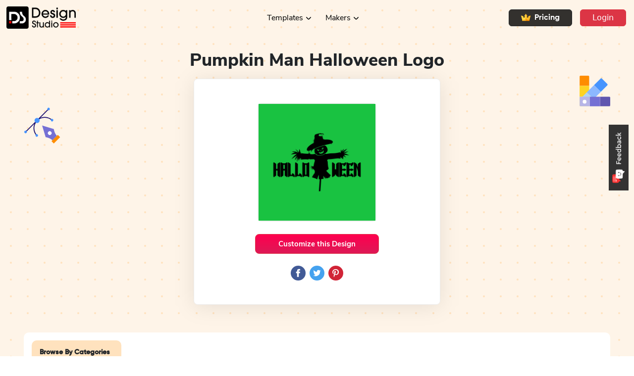

--- FILE ---
content_type: text/html; charset=utf-8
request_url: https://designstudio.smallseotools.com/logo-ideas/halloween-logo/pumpkin-man-halloween
body_size: 10580
content:
<!DOCTYPE html><html lang="en"><head><meta charSet="utf-8"/><meta name="viewport" content="width=device-width, initial-scale=1"/><link rel="preload" as="image" href="/static/images/feedback/cross-icon.png"/><link rel="preload" as="image" href="/static/images/feedback/Worst.png"/><link rel="preload" as="image" href="/static/images/feedback/Poor.png"/><link rel="preload" as="image" href="/static/images/feedback/Average.png"/><link rel="preload" as="image" href="/static/images/feedback/Good.png"/><link rel="preload" as="image" href="/static/images/feedback/Awesome.png"/><link rel="preload" as="image" href="/static/images/feedback/feedback-btn-unselect.png"/><link rel="preload" as="image" href="/icons/landing_page/header_logo.png"/><link rel="preload" as="image" href="/static/icons/crown-icon.svg"/><link rel="preload" as="image" href="https://dvm9jp3urcf0o.cloudfront.net/logo-ideas/halloween-logo/Free/pumpkin-man-halloween.png"/><link rel="stylesheet" href="/_next/static/css/455380e8d74e6160.css" data-precedence="next"/><link rel="stylesheet" href="/_next/static/css/bfbc09307378af05.css" data-precedence="next"/><link rel="stylesheet" href="/_next/static/css/c21bc7720dbc370d.css" data-precedence="next"/><link rel="stylesheet" href="/_next/static/css/0443f67035375126.css" data-precedence="next"/><link rel="stylesheet" href="/_next/static/css/eceb2ddc697eac43.css" data-precedence="next"/><link rel="stylesheet" href="/_next/static/css/9a0a9e6098d3b867.css" data-precedence="next"/><link rel="stylesheet" href="/_next/static/css/dffd8a57593434c0.css" data-precedence="next"/><link rel="stylesheet" href="/_next/static/css/3c7f86628663dc3b.css" data-precedence="next"/><link rel="stylesheet" href="/_next/static/css/70dbe70d481c6f84.css" data-precedence="next"/><link rel="stylesheet" href="/_next/static/css/719beb31045f3ba2.css" data-precedence="next"/><link rel="preload" as="script" fetchPriority="low" href="/_next/static/chunks/webpack-a11698ca63f38117.js"/><script src="/_next/static/chunks/4bd1b696-377a58fbe442f8ca.js" async=""></script><script src="/_next/static/chunks/1517-5f515e73210d1d13.js" async=""></script><script src="/_next/static/chunks/main-app-911c5839d55b3904.js" async=""></script><script src="/_next/static/chunks/3391-cac008e1fbcb3872.js" async=""></script><script src="/_next/static/chunks/2651-4adbd074762c86de.js" async=""></script><script src="/_next/static/chunks/1259-4ce2193ec2c9aeeb.js" async=""></script><script src="/_next/static/chunks/1983-6c9ed2520ab3171f.js" async=""></script><script src="/_next/static/chunks/9285-7e723e36bc7e1347.js" async=""></script><script src="/_next/static/chunks/app/layout-ed66e40322a45220.js" async=""></script><script src="/_next/static/chunks/app/error-929edd00e978826d.js" async=""></script><script src="/_next/static/chunks/223-127f6a324f1022e8.js" async=""></script><script src="/_next/static/chunks/app/not-found-0baa96a3cc88010b.js" async=""></script><script src="/_next/static/chunks/5746-d238d2e2e9d0ce6c.js" async=""></script><script src="/_next/static/chunks/2615-803a3359e7b8ae30.js" async=""></script><script src="/_next/static/chunks/8110-748ece1a62a532fc.js" async=""></script><script src="/_next/static/chunks/3670-dc7d6a292f9fb34a.js" async=""></script><script src="/_next/static/chunks/9049-91a2ad7fcfea9b27.js" async=""></script><script src="/_next/static/chunks/6871-068e56f6d716f2fa.js" async=""></script><script src="/_next/static/chunks/5992-0300330eacf6a310.js" async=""></script><script src="/_next/static/chunks/6545-4a640f44f8b103f4.js" async=""></script><script src="/_next/static/chunks/8663-1304b9b16abdd1a3.js" async=""></script><script src="/_next/static/chunks/6065-e828c41420cb8884.js" async=""></script><script src="/_next/static/chunks/8096-6a859ddd11e34fd2.js" async=""></script><script src="/_next/static/chunks/1897-93a54bfedce303e7.js" async=""></script><script src="/_next/static/chunks/1186-d2156dc5dcda7ad7.js" async=""></script><script src="/_next/static/chunks/3487-94e2b20b15502c6b.js" async=""></script><script src="/_next/static/chunks/7780-a7d3731e59043e73.js" async=""></script><script src="/_next/static/chunks/app/logo-ideas/%5Bcategory%5D/%5Btemplate%5D/page-ca24b3f86e42429f.js" async=""></script><link rel="preload" href="https://www.googletagmanager.com/gtag/js?id=G-PNTJ70X9FL" as="script"/><link rel="preload" href="https://www.googletagmanager.com/gtag/js?id=UA-39540269-2" as="script"/><link rel="preload" as="image" href="/static/icons/logo/fb.svg"/><link rel="preload" as="image" href="/static/icons/logo/twitter.svg"/><link rel="preload" as="image" href="/static/icons/logo/pintrist.svg"/><link rel="preload" as="image" href="/icons/landing_page/footer_logo.svg"/><link rel="preload" as="image" href="/static/images/feedback/f-feedback-btn.png"/><meta name="google-site-verification" content="9AGbo3bdb6xO-XwKasgR46JmdU7jQrtORNpOSJpFqw8"/><title>Pumpkin Man Halloween Logo Design - DesignStudio</title><meta name="description" content="Customize pumpkin man halloween logo design. Find your favourite logo among 10k+ options available. Design Now!"/><link rel="canonical" href="https://designstudio.smallseotools.com/logo-ideas/halloween-logo/pumpkin-man-halloween"/><meta property="og:title" content="Pumpkin Man Halloween Logo Design - DesignStudio"/><meta property="og:description" content="Customize pumpkin man halloween logo design. Find your favourite logo among 10k+ options available. Design Now!"/><meta property="og:url" content="https://designstudio.smallseotools.com/logo-ideas/halloween-logo/pumpkin-man-halloween"/><meta property="og:image" content="https://dvm9jp3urcf0o.cloudfront.net/logo-ideas/halloween-logo/pumpkin-man-halloween.png"/><meta property="og:type" content="website"/><meta name="twitter:card" content="summary_large_image"/><meta name="twitter:title" content="Pumpkin Man Halloween Logo Design - DesignStudio"/><meta name="twitter:description" content="Customize pumpkin man halloween logo design. Find your favourite logo among 10k+ options available. Design Now!"/><meta name="twitter:image" content="https://dvm9jp3urcf0o.cloudfront.net/logo-ideas/halloween-logo/pumpkin-man-halloween.png"/><style type="text/css" id="animations"></style><style type="text/css" id="custom-fonts"></style><script src="/_next/static/chunks/polyfills-42372ed130431b0a.js" noModule=""></script></head><body><div><div><div style="display:none"><div class="OtherFeedback fadeInRight"><div class="OtherFeedbackInner"><div class="innerFeedbackDiv text-center"><div class="d-flex flex-row-reverse bd-highlight innerFeedbackCrossBtn"><div class="p-2 bd-highlight"><button><img src="/static/images/feedback/cross-icon.png" alt="close" title="close" width="80%" height="80%"/></button></div></div><div class="feedbackHeading"><h5>Share Your Feedback</h5><span>How do you rate your overall experience?</span></div><form class="py-lg-2 py-xl-0 feedback-form d-flex flex-column align-items-center" action="#"><div class="d-flex justify-content-between mt-4 mb-3"><div class="feedbackImgsOuter"><div class="feedbackImgs" style="cursor:pointer"><img class="" src="/static/images/feedback/Worst.png" alt="close" title="close" width="100%" height="100%"/><span class="feedbackTexts" style="color:black">Worst</span></div></div><div class="feedbackImgsOuter"><div class="feedbackImgs" style="cursor:pointer"><img class="" src="/static/images/feedback/Poor.png" alt="close" title="close" width="100%" height="100%"/><span class="feedbackTexts" style="color:black">Poor</span></div></div><div class="feedbackImgsOuter"><div class="feedbackImgs" style="cursor:pointer"><img class="" src="/static/images/feedback/Average.png" alt="close" title="close" width="100%" height="100%"/><span class="feedbackTexts" style="color:black">Average</span></div></div><div class="feedbackImgsOuter"><div class="feedbackImgs" style="cursor:pointer"><img class="FeedbackImgBounce" src="/static/images/feedback/Good.png" alt="close" title="close" width="100%" height="100%"/><span class="feedbackTexts" style="color:#FC3F3F">Good</span></div></div><div class="feedbackImgsOuter"><div class="feedbackImgs" style="cursor:pointer"><img class="" src="/static/images/feedback/Awesome.png" alt="close" title="close" width="100%" height="100%"/><span class="feedbackTexts" style="color:black">Awesome</span></div></div></div><div class="d-flex justify-content-center w-100"><div class="feedbackSlidecontainer mb-2"><input type="range" min="0" max="100" step="25" class="feedBackSlider" style="background:linear-gradient(to right, red 0%, red 75%, rgb(222, 226, 230) 75%, rgb(233, 205, 205) 100% )" id="myRange" required="" value="75"/></div></div><div class="text-start mb-2 w-85"><label class="form-label" for="email">Email</label><input type="email" class="shadow-none p-2 form-control" name="email" value=""/></div><div class="text-start mb-2 w-85"><label class="form-label" for="message">Please leave your feedback below.</label><textarea name="message" rows="2" class="shadow-none p-3 form-control"></textarea></div><div class="d-flex flex-column align-items-center justify-content-center FeedbackRecaptchaRef"><div class="my-2"></div></div><div class="d-flex justify-content-center mt-2"><div class="feedbackSubmitBtn"><button type="submit">Submit</button></div></div></form></div></div></div></div><div class="Feedback_outerDivInActive__WXVTs"><img src="/static/images/feedback/feedback-btn-unselect.png" alt="feedBackActive" title="feedBackActive" width="40" height="133.3"/></div></div></div><div class="position-sticky" style="top:0;z-index:1001"><nav class="nav-scroll-event navbar navbar-expand-lg navbar-light"><a href="/" style="padding-left:1%" title="Home" class="navbar-brand"><img src="/icons/landing_page/header_logo.png" alt="logo" width="auto" height="45px" title="Design Studio"/></a><button style="background:url(/static/Dropdown/menu.svg) no-repeat center" aria-controls="basic-navbar-nav" type="button" aria-label="Toggle navigation" class="toggler-btn-header navbar-toggler collapsed"><span class="navbar-toggler-icon"></span></button><div class="navbar-collapse collapse" id="basic-navbar-nav"><div class="Layout_nav_list__DKP9l w-100 navbar-nav"><div class="justify-content-center d-lg-flex w-100"><div class="temp_item nav-item"><a id="categories" role="button" class="dropdown-arrow nav-link" tabindex="0" href="#">Templates</a></div><div class="makerMenu hideArrow nav-item dropdown"><a id="makers" aria-expanded="false" role="button" class="dropdown-toggle nav-link" tabindex="0" href="#">Makers</a></div></div><a href="/pricing-plan"><button type="button" class="d-flex align-items-center me-3 lg-ms-0 ms-3 px-4 py-1 m-auto shadow-none circle-btn Layout_Pricing_btn__C203i btn btn-dark"><img class="me-2" src="/static/icons/crown-icon.svg"/>Pricing</button></a><a href="/login"><button type="button" class="px-4 py-1 me-3 m-auto shadow-none circle-btn undefined btn btn-danger">Login</button></a></div></div></nav></div><section style="margin-top:-72px;background-image:url(&#x27;/static/icons/logo/bg.svg&#x27;)"><div class="LogoMaker_singleheroSection__8ztUY d-flex flex-column justify-content-center"><div class="LogoMaker_singleheroContent__1VXrJ"><h1 class="text-center capitalize">Pumpkin Man Halloween<!-- --> Logo</h1><div class="LogoMaker_LogoTopImgCat__zUT_C d-flex flex-column align-items-center bg-white mx-auto my-3 py-5 px-2"><div class="LogoMaker_thumb_img__SULZB mw-100 position-relative"><img src="https://dvm9jp3urcf0o.cloudfront.net/logo-ideas/halloween-logo/Free/pumpkin-man-halloween.png" alt="pumpkin man halloween logo" title="logo template" class="mx-auto w-100"/></div><button type="button" class="LogoMaker_customize_btn__JdSw_ mx-auto btn btn-danger">Customize this Design</button><div class="d-flex mx-auto mt-4"><button class="react-share__ShareButton mx-1" style="background-color:transparent;border:none;padding:0;font:inherit;color:inherit;cursor:pointer"><img src="/static/icons/logo/fb.svg" alt="facebook" title="facebook" class="thumb m-auto mw-100" width="30" height="30"/></button><button class="react-share__ShareButton mx-1" style="background-color:transparent;border:none;padding:0;font:inherit;color:inherit;cursor:pointer"><img src="/static/icons/logo/twitter.svg" alt="twitter" title="twitter" class="thumb m-auto mw-100" width="30" height="30"/></button><button class="react-share__ShareButton mx-1" style="background-color:transparent;border:none;padding:0;font:inherit;color:inherit;cursor:pointer"><img src="/static/icons/logo/pintrist.svg" alt="pinterest" title="pinterest" class="thumb m-auto mw-100" width="30" height="30"/></button></div></div></div></div></section><section class="mx-lg-5" style="margin-top:-5rem;margin-bottom:5em;position:relative"><div style="max-width:2550px" class="mx-auto d-md-block d-sm-flex row"><div class="LogoMaker_autoHeightControl__Jm8fj  pt-3  bg-white d-md-flex px-2 px-md-0" style="border-radius:10px"><div class="px-0 col-lg-2 col-md-2 col-sm-12"><h3 class="text-center fw-bold d-md-none" style="font-size:14px">Browse By Categories</h3><div class="LogoMaker_catsidebar__IZYbe catSidebar  ms-md-3 me-md-0 mx-auto mb-3 mb-md-0"><div class="d-md-none"><div class="dropdown"><button type="button" id="dropdown-custom-components" aria-expanded="false" class="mobCatDropdown dropdown-toggle btn btn-secondary">Halloween</button></div></div><div class=" d-none d-md-block" style="height:100%"><h3 class="px-3 pt-3">Browse By Categories</h3><ul class="mt-3"><div data-simplebar="init" style="height:100%"><div class="simplebar-wrapper"><div class="simplebar-height-auto-observer-wrapper"><div class="simplebar-height-auto-observer"></div></div><div class="simplebar-mask"><div class="simplebar-offset"><div class="simplebar-content-wrapper" tabindex="0" role="region" aria-label="scrollable content"><div class="simplebar-content"><a style="text-decoration:none" title="categName" href="/logo-ideas/architecture-logos"><li class=" d-flex justify-content-between mx-3">Architecture<span><svg xmlns="http://www.w3.org/2000/svg" width="17.998" height="12" viewBox="0 0 17.998 12"><g id="Group_1965" data-name="Group 1965" transform="translate(0 0)"><g id="Group_504" data-name="Group 504"><path id="Path_341" data-name="Path 341" d="M17.923,6.381a1,1,0,0,0,0-.762,1.021,1.021,0,0,0-.152-.232.782.782,0,0,0-.06-.09l-4.94-5A1,1,0,0,0,11.348,1.7L14.606,5H1A1,1,0,0,0,1,7H14.606l-3.258,3.3A1,1,0,0,0,12.771,11.7l4.94-5a1,1,0,0,0,.06-.09,1.021,1.021,0,0,0,.152-.232"></path></g></g></svg></span></li></a><a style="text-decoration:none" title="categName" href="/logo-ideas/barber-shop-logos"><li class=" d-flex justify-content-between mx-3">Barber<span><svg xmlns="http://www.w3.org/2000/svg" width="17.998" height="12" viewBox="0 0 17.998 12"><g id="Group_1965" data-name="Group 1965" transform="translate(0 0)"><g id="Group_504" data-name="Group 504"><path id="Path_341" data-name="Path 341" d="M17.923,6.381a1,1,0,0,0,0-.762,1.021,1.021,0,0,0-.152-.232.782.782,0,0,0-.06-.09l-4.94-5A1,1,0,0,0,11.348,1.7L14.606,5H1A1,1,0,0,0,1,7H14.606l-3.258,3.3A1,1,0,0,0,12.771,11.7l4.94-5a1,1,0,0,0,.06-.09,1.021,1.021,0,0,0,.152-.232"></path></g></g></svg></span></li></a><a style="text-decoration:none" title="categName" href="/logo-ideas/beach-logos"><li class=" d-flex justify-content-between mx-3">Beach<span><svg xmlns="http://www.w3.org/2000/svg" width="17.998" height="12" viewBox="0 0 17.998 12"><g id="Group_1965" data-name="Group 1965" transform="translate(0 0)"><g id="Group_504" data-name="Group 504"><path id="Path_341" data-name="Path 341" d="M17.923,6.381a1,1,0,0,0,0-.762,1.021,1.021,0,0,0-.152-.232.782.782,0,0,0-.06-.09l-4.94-5A1,1,0,0,0,11.348,1.7L14.606,5H1A1,1,0,0,0,1,7H14.606l-3.258,3.3A1,1,0,0,0,12.771,11.7l4.94-5a1,1,0,0,0,.06-.09,1.021,1.021,0,0,0,.152-.232"></path></g></g></svg></span></li></a><a style="text-decoration:none" title="categName" href="/logo-ideas/business-logo-ideas"><li class=" d-flex justify-content-between mx-3">Business<span><svg xmlns="http://www.w3.org/2000/svg" width="17.998" height="12" viewBox="0 0 17.998 12"><g id="Group_1965" data-name="Group 1965" transform="translate(0 0)"><g id="Group_504" data-name="Group 504"><path id="Path_341" data-name="Path 341" d="M17.923,6.381a1,1,0,0,0,0-.762,1.021,1.021,0,0,0-.152-.232.782.782,0,0,0-.06-.09l-4.94-5A1,1,0,0,0,11.348,1.7L14.606,5H1A1,1,0,0,0,1,7H14.606l-3.258,3.3A1,1,0,0,0,12.771,11.7l4.94-5a1,1,0,0,0,.06-.09,1.021,1.021,0,0,0,.152-.232"></path></g></g></svg></span></li></a><a style="text-decoration:none" title="categName" href="/logo-ideas/car-logos"><li class=" d-flex justify-content-between mx-3">Cars<span><svg xmlns="http://www.w3.org/2000/svg" width="17.998" height="12" viewBox="0 0 17.998 12"><g id="Group_1965" data-name="Group 1965" transform="translate(0 0)"><g id="Group_504" data-name="Group 504"><path id="Path_341" data-name="Path 341" d="M17.923,6.381a1,1,0,0,0,0-.762,1.021,1.021,0,0,0-.152-.232.782.782,0,0,0-.06-.09l-4.94-5A1,1,0,0,0,11.348,1.7L14.606,5H1A1,1,0,0,0,1,7H14.606l-3.258,3.3A1,1,0,0,0,12.771,11.7l4.94-5a1,1,0,0,0,.06-.09,1.021,1.021,0,0,0,.152-.232"></path></g></g></svg></span></li></a><a style="text-decoration:none" title="categName" href="/logo-ideas/colorful-logos"><li class=" d-flex justify-content-between mx-3">Colorful<span><svg xmlns="http://www.w3.org/2000/svg" width="17.998" height="12" viewBox="0 0 17.998 12"><g id="Group_1965" data-name="Group 1965" transform="translate(0 0)"><g id="Group_504" data-name="Group 504"><path id="Path_341" data-name="Path 341" d="M17.923,6.381a1,1,0,0,0,0-.762,1.021,1.021,0,0,0-.152-.232.782.782,0,0,0-.06-.09l-4.94-5A1,1,0,0,0,11.348,1.7L14.606,5H1A1,1,0,0,0,1,7H14.606l-3.258,3.3A1,1,0,0,0,12.771,11.7l4.94-5a1,1,0,0,0,.06-.09,1.021,1.021,0,0,0,.152-.232"></path></g></g></svg></span></li></a><a style="text-decoration:none" title="categName" href="/logo-ideas/creative-logos"><li class=" d-flex justify-content-between mx-3">Creative<span><svg xmlns="http://www.w3.org/2000/svg" width="17.998" height="12" viewBox="0 0 17.998 12"><g id="Group_1965" data-name="Group 1965" transform="translate(0 0)"><g id="Group_504" data-name="Group 504"><path id="Path_341" data-name="Path 341" d="M17.923,6.381a1,1,0,0,0,0-.762,1.021,1.021,0,0,0-.152-.232.782.782,0,0,0-.06-.09l-4.94-5A1,1,0,0,0,11.348,1.7L14.606,5H1A1,1,0,0,0,1,7H14.606l-3.258,3.3A1,1,0,0,0,12.771,11.7l4.94-5a1,1,0,0,0,.06-.09,1.021,1.021,0,0,0,.152-.232"></path></g></g></svg></span></li></a><a style="text-decoration:none" title="categName" href="/logo-ideas/esports-logos"><li class=" d-flex justify-content-between mx-3">Esports<span><svg xmlns="http://www.w3.org/2000/svg" width="17.998" height="12" viewBox="0 0 17.998 12"><g id="Group_1965" data-name="Group 1965" transform="translate(0 0)"><g id="Group_504" data-name="Group 504"><path id="Path_341" data-name="Path 341" d="M17.923,6.381a1,1,0,0,0,0-.762,1.021,1.021,0,0,0-.152-.232.782.782,0,0,0-.06-.09l-4.94-5A1,1,0,0,0,11.348,1.7L14.606,5H1A1,1,0,0,0,1,7H14.606l-3.258,3.3A1,1,0,0,0,12.771,11.7l4.94-5a1,1,0,0,0,.06-.09,1.021,1.021,0,0,0,.152-.232"></path></g></g></svg></span></li></a><a style="text-decoration:none" title="categName" href="/logo-ideas/food-logos"><li class=" d-flex justify-content-between mx-3">Food &amp; Drink<span><svg xmlns="http://www.w3.org/2000/svg" width="17.998" height="12" viewBox="0 0 17.998 12"><g id="Group_1965" data-name="Group 1965" transform="translate(0 0)"><g id="Group_504" data-name="Group 504"><path id="Path_341" data-name="Path 341" d="M17.923,6.381a1,1,0,0,0,0-.762,1.021,1.021,0,0,0-.152-.232.782.782,0,0,0-.06-.09l-4.94-5A1,1,0,0,0,11.348,1.7L14.606,5H1A1,1,0,0,0,1,7H14.606l-3.258,3.3A1,1,0,0,0,12.771,11.7l4.94-5a1,1,0,0,0,.06-.09,1.021,1.021,0,0,0,.152-.232"></path></g></g></svg></span></li></a><a style="text-decoration:none" title="categName" href="/logo-ideas/health-logos"><li class=" d-flex justify-content-between mx-3">Health &amp; Fitness<span><svg xmlns="http://www.w3.org/2000/svg" width="17.998" height="12" viewBox="0 0 17.998 12"><g id="Group_1965" data-name="Group 1965" transform="translate(0 0)"><g id="Group_504" data-name="Group 504"><path id="Path_341" data-name="Path 341" d="M17.923,6.381a1,1,0,0,0,0-.762,1.021,1.021,0,0,0-.152-.232.782.782,0,0,0-.06-.09l-4.94-5A1,1,0,0,0,11.348,1.7L14.606,5H1A1,1,0,0,0,1,7H14.606l-3.258,3.3A1,1,0,0,0,12.771,11.7l4.94-5a1,1,0,0,0,.06-.09,1.021,1.021,0,0,0,.152-.232"></path></g></g></svg></span></li></a><a style="text-decoration:none" title="categName" href="/logo-ideas/law-firm-logos"><li class=" d-flex justify-content-between mx-3">Law &amp; Attorney<span><svg xmlns="http://www.w3.org/2000/svg" width="17.998" height="12" viewBox="0 0 17.998 12"><g id="Group_1965" data-name="Group 1965" transform="translate(0 0)"><g id="Group_504" data-name="Group 504"><path id="Path_341" data-name="Path 341" d="M17.923,6.381a1,1,0,0,0,0-.762,1.021,1.021,0,0,0-.152-.232.782.782,0,0,0-.06-.09l-4.94-5A1,1,0,0,0,11.348,1.7L14.606,5H1A1,1,0,0,0,1,7H14.606l-3.258,3.3A1,1,0,0,0,12.771,11.7l4.94-5a1,1,0,0,0,.06-.09,1.021,1.021,0,0,0,.152-.232"></path></g></g></svg></span></li></a><a style="text-decoration:none" title="categName" href="/logo-ideas/makeup-logos"><li class=" d-flex justify-content-between mx-3">Makeup<span><svg xmlns="http://www.w3.org/2000/svg" width="17.998" height="12" viewBox="0 0 17.998 12"><g id="Group_1965" data-name="Group 1965" transform="translate(0 0)"><g id="Group_504" data-name="Group 504"><path id="Path_341" data-name="Path 341" d="M17.923,6.381a1,1,0,0,0,0-.762,1.021,1.021,0,0,0-.152-.232.782.782,0,0,0-.06-.09l-4.94-5A1,1,0,0,0,11.348,1.7L14.606,5H1A1,1,0,0,0,1,7H14.606l-3.258,3.3A1,1,0,0,0,12.771,11.7l4.94-5a1,1,0,0,0,.06-.09,1.021,1.021,0,0,0,.152-.232"></path></g></g></svg></span></li></a><a style="text-decoration:none" title="categName" href="/logo-ideas/religious-logos"><li class=" d-flex justify-content-between mx-3">Religious<span><svg xmlns="http://www.w3.org/2000/svg" width="17.998" height="12" viewBox="0 0 17.998 12"><g id="Group_1965" data-name="Group 1965" transform="translate(0 0)"><g id="Group_504" data-name="Group 504"><path id="Path_341" data-name="Path 341" d="M17.923,6.381a1,1,0,0,0,0-.762,1.021,1.021,0,0,0-.152-.232.782.782,0,0,0-.06-.09l-4.94-5A1,1,0,0,0,11.348,1.7L14.606,5H1A1,1,0,0,0,1,7H14.606l-3.258,3.3A1,1,0,0,0,12.771,11.7l4.94-5a1,1,0,0,0,.06-.09,1.021,1.021,0,0,0,.152-.232"></path></g></g></svg></span></li></a><a style="text-decoration:none" title="categName" href="/logo-ideas/sports-logos"><li class=" d-flex justify-content-between mx-3">Sports<span><svg xmlns="http://www.w3.org/2000/svg" width="17.998" height="12" viewBox="0 0 17.998 12"><g id="Group_1965" data-name="Group 1965" transform="translate(0 0)"><g id="Group_504" data-name="Group 504"><path id="Path_341" data-name="Path 341" d="M17.923,6.381a1,1,0,0,0,0-.762,1.021,1.021,0,0,0-.152-.232.782.782,0,0,0-.06-.09l-4.94-5A1,1,0,0,0,11.348,1.7L14.606,5H1A1,1,0,0,0,1,7H14.606l-3.258,3.3A1,1,0,0,0,12.771,11.7l4.94-5a1,1,0,0,0,.06-.09,1.021,1.021,0,0,0,.152-.232"></path></g></g></svg></span></li></a><a style="text-decoration:none" title="categName" href="/logo-ideas/christmas-logos"><li class=" d-flex justify-content-between mx-3">Christmas<span><svg xmlns="http://www.w3.org/2000/svg" width="17.998" height="12" viewBox="0 0 17.998 12"><g id="Group_1965" data-name="Group 1965" transform="translate(0 0)"><g id="Group_504" data-name="Group 504"><path id="Path_341" data-name="Path 341" d="M17.923,6.381a1,1,0,0,0,0-.762,1.021,1.021,0,0,0-.152-.232.782.782,0,0,0-.06-.09l-4.94-5A1,1,0,0,0,11.348,1.7L14.606,5H1A1,1,0,0,0,1,7H14.606l-3.258,3.3A1,1,0,0,0,12.771,11.7l4.94-5a1,1,0,0,0,.06-.09,1.021,1.021,0,0,0,.152-.232"></path></g></g></svg></span></li></a><a style="text-decoration:none" title="categName" href="/logo-ideas/happy-new-year-logos"><li class=" d-flex justify-content-between mx-3">New Year<span><svg xmlns="http://www.w3.org/2000/svg" width="17.998" height="12" viewBox="0 0 17.998 12"><g id="Group_1965" data-name="Group 1965" transform="translate(0 0)"><g id="Group_504" data-name="Group 504"><path id="Path_341" data-name="Path 341" d="M17.923,6.381a1,1,0,0,0,0-.762,1.021,1.021,0,0,0-.152-.232.782.782,0,0,0-.06-.09l-4.94-5A1,1,0,0,0,11.348,1.7L14.606,5H1A1,1,0,0,0,1,7H14.606l-3.258,3.3A1,1,0,0,0,12.771,11.7l4.94-5a1,1,0,0,0,.06-.09,1.021,1.021,0,0,0,.152-.232"></path></g></g></svg></span></li></a><a style="text-decoration:none" title="categName" href="/logo-ideas/medical-logo"><li class=" d-flex justify-content-between mx-3">Medical<span><svg xmlns="http://www.w3.org/2000/svg" width="17.998" height="12" viewBox="0 0 17.998 12"><g id="Group_1965" data-name="Group 1965" transform="translate(0 0)"><g id="Group_504" data-name="Group 504"><path id="Path_341" data-name="Path 341" d="M17.923,6.381a1,1,0,0,0,0-.762,1.021,1.021,0,0,0-.152-.232.782.782,0,0,0-.06-.09l-4.94-5A1,1,0,0,0,11.348,1.7L14.606,5H1A1,1,0,0,0,1,7H14.606l-3.258,3.3A1,1,0,0,0,12.771,11.7l4.94-5a1,1,0,0,0,.06-.09,1.021,1.021,0,0,0,.152-.232"></path></g></g></svg></span></li></a><a style="text-decoration:none" title="categName" href="/logo-ideas/letter-logo"><li class=" d-flex justify-content-between mx-3">Letter<span><svg xmlns="http://www.w3.org/2000/svg" width="17.998" height="12" viewBox="0 0 17.998 12"><g id="Group_1965" data-name="Group 1965" transform="translate(0 0)"><g id="Group_504" data-name="Group 504"><path id="Path_341" data-name="Path 341" d="M17.923,6.381a1,1,0,0,0,0-.762,1.021,1.021,0,0,0-.152-.232.782.782,0,0,0-.06-.09l-4.94-5A1,1,0,0,0,11.348,1.7L14.606,5H1A1,1,0,0,0,1,7H14.606l-3.258,3.3A1,1,0,0,0,12.771,11.7l4.94-5a1,1,0,0,0,.06-.09,1.021,1.021,0,0,0,.152-.232"></path></g></g></svg></span></li></a><a style="text-decoration:none" title="categName" href="/logo-ideas/heart-logo"><li class=" d-flex justify-content-between mx-3">Heart<span><svg xmlns="http://www.w3.org/2000/svg" width="17.998" height="12" viewBox="0 0 17.998 12"><g id="Group_1965" data-name="Group 1965" transform="translate(0 0)"><g id="Group_504" data-name="Group 504"><path id="Path_341" data-name="Path 341" d="M17.923,6.381a1,1,0,0,0,0-.762,1.021,1.021,0,0,0-.152-.232.782.782,0,0,0-.06-.09l-4.94-5A1,1,0,0,0,11.348,1.7L14.606,5H1A1,1,0,0,0,1,7H14.606l-3.258,3.3A1,1,0,0,0,12.771,11.7l4.94-5a1,1,0,0,0,.06-.09,1.021,1.021,0,0,0,.152-.232"></path></g></g></svg></span></li></a><a style="text-decoration:none" title="categName" href="/logo-ideas/vintage-logo"><li class=" d-flex justify-content-between mx-3">Vintage<span><svg xmlns="http://www.w3.org/2000/svg" width="17.998" height="12" viewBox="0 0 17.998 12"><g id="Group_1965" data-name="Group 1965" transform="translate(0 0)"><g id="Group_504" data-name="Group 504"><path id="Path_341" data-name="Path 341" d="M17.923,6.381a1,1,0,0,0,0-.762,1.021,1.021,0,0,0-.152-.232.782.782,0,0,0-.06-.09l-4.94-5A1,1,0,0,0,11.348,1.7L14.606,5H1A1,1,0,0,0,1,7H14.606l-3.258,3.3A1,1,0,0,0,12.771,11.7l4.94-5a1,1,0,0,0,.06-.09,1.021,1.021,0,0,0,.152-.232"></path></g></g></svg></span></li></a><a style="text-decoration:none" title="categName" href="/logo-ideas/cooking-logo"><li class=" d-flex justify-content-between mx-3">Cooking<span><svg xmlns="http://www.w3.org/2000/svg" width="17.998" height="12" viewBox="0 0 17.998 12"><g id="Group_1965" data-name="Group 1965" transform="translate(0 0)"><g id="Group_504" data-name="Group 504"><path id="Path_341" data-name="Path 341" d="M17.923,6.381a1,1,0,0,0,0-.762,1.021,1.021,0,0,0-.152-.232.782.782,0,0,0-.06-.09l-4.94-5A1,1,0,0,0,11.348,1.7L14.606,5H1A1,1,0,0,0,1,7H14.606l-3.258,3.3A1,1,0,0,0,12.771,11.7l4.94-5a1,1,0,0,0,.06-.09,1.021,1.021,0,0,0,.152-.232"></path></g></g></svg></span></li></a><a style="text-decoration:none" title="categName" href="/logo-ideas/iconic-logo"><li class=" d-flex justify-content-between mx-3">Iconic<span><svg xmlns="http://www.w3.org/2000/svg" width="17.998" height="12" viewBox="0 0 17.998 12"><g id="Group_1965" data-name="Group 1965" transform="translate(0 0)"><g id="Group_504" data-name="Group 504"><path id="Path_341" data-name="Path 341" d="M17.923,6.381a1,1,0,0,0,0-.762,1.021,1.021,0,0,0-.152-.232.782.782,0,0,0-.06-.09l-4.94-5A1,1,0,0,0,11.348,1.7L14.606,5H1A1,1,0,0,0,1,7H14.606l-3.258,3.3A1,1,0,0,0,12.771,11.7l4.94-5a1,1,0,0,0,.06-.09,1.021,1.021,0,0,0,.152-.232"></path></g></g></svg></span></li></a><a style="text-decoration:none" title="categName" href="/logo-ideas/basic-logo"><li class=" d-flex justify-content-between mx-3">Basic<span><svg xmlns="http://www.w3.org/2000/svg" width="17.998" height="12" viewBox="0 0 17.998 12"><g id="Group_1965" data-name="Group 1965" transform="translate(0 0)"><g id="Group_504" data-name="Group 504"><path id="Path_341" data-name="Path 341" d="M17.923,6.381a1,1,0,0,0,0-.762,1.021,1.021,0,0,0-.152-.232.782.782,0,0,0-.06-.09l-4.94-5A1,1,0,0,0,11.348,1.7L14.606,5H1A1,1,0,0,0,1,7H14.606l-3.258,3.3A1,1,0,0,0,12.771,11.7l4.94-5a1,1,0,0,0,.06-.09,1.021,1.021,0,0,0,.152-.232"></path></g></g></svg></span></li></a><a style="text-decoration:none" title="categName" href="/logo-ideas/photography-logo"><li class=" d-flex justify-content-between mx-3">Photography<span><svg xmlns="http://www.w3.org/2000/svg" width="17.998" height="12" viewBox="0 0 17.998 12"><g id="Group_1965" data-name="Group 1965" transform="translate(0 0)"><g id="Group_504" data-name="Group 504"><path id="Path_341" data-name="Path 341" d="M17.923,6.381a1,1,0,0,0,0-.762,1.021,1.021,0,0,0-.152-.232.782.782,0,0,0-.06-.09l-4.94-5A1,1,0,0,0,11.348,1.7L14.606,5H1A1,1,0,0,0,1,7H14.606l-3.258,3.3A1,1,0,0,0,12.771,11.7l4.94-5a1,1,0,0,0,.06-.09,1.021,1.021,0,0,0,.152-.232"></path></g></g></svg></span></li></a><a style="text-decoration:none" title="categName" href="/logo-ideas/technology-logo"><li class=" d-flex justify-content-between mx-3">Technology<span><svg xmlns="http://www.w3.org/2000/svg" width="17.998" height="12" viewBox="0 0 17.998 12"><g id="Group_1965" data-name="Group 1965" transform="translate(0 0)"><g id="Group_504" data-name="Group 504"><path id="Path_341" data-name="Path 341" d="M17.923,6.381a1,1,0,0,0,0-.762,1.021,1.021,0,0,0-.152-.232.782.782,0,0,0-.06-.09l-4.94-5A1,1,0,0,0,11.348,1.7L14.606,5H1A1,1,0,0,0,1,7H14.606l-3.258,3.3A1,1,0,0,0,12.771,11.7l4.94-5a1,1,0,0,0,.06-.09,1.021,1.021,0,0,0,.152-.232"></path></g></g></svg></span></li></a><a style="text-decoration:none" title="categName" href="/logo-ideas/handwritten-logo"><li class=" d-flex justify-content-between mx-3">HandWritten<span><svg xmlns="http://www.w3.org/2000/svg" width="17.998" height="12" viewBox="0 0 17.998 12"><g id="Group_1965" data-name="Group 1965" transform="translate(0 0)"><g id="Group_504" data-name="Group 504"><path id="Path_341" data-name="Path 341" d="M17.923,6.381a1,1,0,0,0,0-.762,1.021,1.021,0,0,0-.152-.232.782.782,0,0,0-.06-.09l-4.94-5A1,1,0,0,0,11.348,1.7L14.606,5H1A1,1,0,0,0,1,7H14.606l-3.258,3.3A1,1,0,0,0,12.771,11.7l4.94-5a1,1,0,0,0,.06-.09,1.021,1.021,0,0,0,.152-.232"></path></g></g></svg></span></li></a><a style="text-decoration:none" title="categName" href="/logo-ideas/agriculture-logo"><li class=" d-flex justify-content-between mx-3">Agriculture<span><svg xmlns="http://www.w3.org/2000/svg" width="17.998" height="12" viewBox="0 0 17.998 12"><g id="Group_1965" data-name="Group 1965" transform="translate(0 0)"><g id="Group_504" data-name="Group 504"><path id="Path_341" data-name="Path 341" d="M17.923,6.381a1,1,0,0,0,0-.762,1.021,1.021,0,0,0-.152-.232.782.782,0,0,0-.06-.09l-4.94-5A1,1,0,0,0,11.348,1.7L14.606,5H1A1,1,0,0,0,1,7H14.606l-3.258,3.3A1,1,0,0,0,12.771,11.7l4.94-5a1,1,0,0,0,.06-.09,1.021,1.021,0,0,0,.152-.232"></path></g></g></svg></span></li></a><a style="text-decoration:none" title="categName" href="/logo-ideas/doodle-logo"><li class=" d-flex justify-content-between mx-3">Doodle<span><svg xmlns="http://www.w3.org/2000/svg" width="17.998" height="12" viewBox="0 0 17.998 12"><g id="Group_1965" data-name="Group 1965" transform="translate(0 0)"><g id="Group_504" data-name="Group 504"><path id="Path_341" data-name="Path 341" d="M17.923,6.381a1,1,0,0,0,0-.762,1.021,1.021,0,0,0-.152-.232.782.782,0,0,0-.06-.09l-4.94-5A1,1,0,0,0,11.348,1.7L14.606,5H1A1,1,0,0,0,1,7H14.606l-3.258,3.3A1,1,0,0,0,12.771,11.7l4.94-5a1,1,0,0,0,.06-.09,1.021,1.021,0,0,0,.152-.232"></path></g></g></svg></span></li></a><a style="text-decoration:none" title="categName" href="/logo-ideas/organic-logo"><li class=" d-flex justify-content-between mx-3">Organic<span><svg xmlns="http://www.w3.org/2000/svg" width="17.998" height="12" viewBox="0 0 17.998 12"><g id="Group_1965" data-name="Group 1965" transform="translate(0 0)"><g id="Group_504" data-name="Group 504"><path id="Path_341" data-name="Path 341" d="M17.923,6.381a1,1,0,0,0,0-.762,1.021,1.021,0,0,0-.152-.232.782.782,0,0,0-.06-.09l-4.94-5A1,1,0,0,0,11.348,1.7L14.606,5H1A1,1,0,0,0,1,7H14.606l-3.258,3.3A1,1,0,0,0,12.771,11.7l4.94-5a1,1,0,0,0,.06-.09,1.021,1.021,0,0,0,.152-.232"></path></g></g></svg></span></li></a><a style="text-decoration:none" title="categName" href="/logo-ideas/3d-logo"><li class=" d-flex justify-content-between mx-3">3D<span><svg xmlns="http://www.w3.org/2000/svg" width="17.998" height="12" viewBox="0 0 17.998 12"><g id="Group_1965" data-name="Group 1965" transform="translate(0 0)"><g id="Group_504" data-name="Group 504"><path id="Path_341" data-name="Path 341" d="M17.923,6.381a1,1,0,0,0,0-.762,1.021,1.021,0,0,0-.152-.232.782.782,0,0,0-.06-.09l-4.94-5A1,1,0,0,0,11.348,1.7L14.606,5H1A1,1,0,0,0,1,7H14.606l-3.258,3.3A1,1,0,0,0,12.771,11.7l4.94-5a1,1,0,0,0,.06-.09,1.021,1.021,0,0,0,.152-.232"></path></g></g></svg></span></li></a><a style="text-decoration:none" title="categName" href="/logo-ideas/halloween-logo"><li class="active d-flex justify-content-between mx-3">Halloween<span><svg xmlns="http://www.w3.org/2000/svg" width="17.998" height="12" viewBox="0 0 17.998 12"><g id="Group_1965" data-name="Group 1965" transform="translate(0 0)"><g id="Group_504" data-name="Group 504"><path id="Path_341" data-name="Path 341" d="M17.923,6.381a1,1,0,0,0,0-.762,1.021,1.021,0,0,0-.152-.232.782.782,0,0,0-.06-.09l-4.94-5A1,1,0,0,0,11.348,1.7L14.606,5H1A1,1,0,0,0,1,7H14.606l-3.258,3.3A1,1,0,0,0,12.771,11.7l4.94-5a1,1,0,0,0,.06-.09,1.021,1.021,0,0,0,.152-.232"></path></g></g></svg></span></li></a><a style="text-decoration:none" title="categName" href="/logo-ideas/black-friday-logo"><li class=" d-flex justify-content-between mx-3">Black Friday<span><svg xmlns="http://www.w3.org/2000/svg" width="17.998" height="12" viewBox="0 0 17.998 12"><g id="Group_1965" data-name="Group 1965" transform="translate(0 0)"><g id="Group_504" data-name="Group 504"><path id="Path_341" data-name="Path 341" d="M17.923,6.381a1,1,0,0,0,0-.762,1.021,1.021,0,0,0-.152-.232.782.782,0,0,0-.06-.09l-4.94-5A1,1,0,0,0,11.348,1.7L14.606,5H1A1,1,0,0,0,1,7H14.606l-3.258,3.3A1,1,0,0,0,12.771,11.7l4.94-5a1,1,0,0,0,.06-.09,1.021,1.021,0,0,0,.152-.232"></path></g></g></svg></span></li></a></div></div></div></div><div class="simplebar-placeholder"></div></div><div class="simplebar-track simplebar-horizontal"><div class="simplebar-scrollbar"></div></div><div class="simplebar-track simplebar-vertical"><div class="simplebar-scrollbar"></div></div></div></ul></div></div></div><div class="LogoMaker_posterCatScroll__Cpoo8 col-lg-10 col-md-10 col-sm-12"><div data-simplebar="init" class="LogoMaker_posterCatScroll__Cpoo8"><div class="simplebar-wrapper"><div class="simplebar-height-auto-observer-wrapper"><div class="simplebar-height-auto-observer"></div></div><div class="simplebar-mask"><div class="simplebar-offset"><div class="simplebar-content-wrapper" tabindex="0" role="region" aria-label="scrollable content"><div class="simplebar-content"><nav aria-label="breadcrumb"><ol class="breadcrumb"><li class="breadcrumb-item"><a href="/">Design Studio</a></li><li class="breadcrumb-item"><a href="/logo-ideas">Logo Ideas</a></li><li class="breadcrumb-item active" aria-current="page">Halloween</li></ol></nav><div class="posterCatScroll px-sm-3"><div class=""><div class="justify-content-center row"><div style="height:auto;margin-bottom:20px" class="LogoMaker_tempsdesign__liDEW templates_size mb-md-5 col-lg-2 col-md-2 col-6"><div class="LogoMaker_newtemplateItem__Z7s8H" style="height:100%"><div class="LogoMaker_createNewtemp__YvCBu"><svg xmlns="http://www.w3.org/2000/svg" width="172" height="100%" viewBox="0 0 172 109"><g id="Group_2237" data-name="Group 2237" transform="translate(-484 -736)"><g id="Group_2204" data-name="Group 2204" transform="translate(0 -8)"><circle id="Ellipse_588" data-name="Ellipse 588" cx="30" cy="30" r="30" transform="translate(540 744)" fill="#dd1956"></circle><g id="Group_2201" data-name="Group 2201" transform="translate(0 -0.5)"><line id="Line_173" data-name="Line 173" y2="26" transform="translate(570 761.5)" fill="none" stroke="#fff" stroke-width="2"></line><line id="Line_174" data-name="Line 174" y2="26" transform="translate(583 774.5) rotate(90)" fill="none" stroke="#fff" stroke-width="2"></line></g></g><text id="Create_a_blank_Invitation" data-name="Create a blank Invitation" transform="translate(570 841)" font-size="16" font-family="SegoeUI, Segoe UI"><tspan x="-85.813" y="0">Create a blank <!-- -->logo</tspan></text></g></svg></div></div></div><div class="LogoMaker_tempsdesign__liDEW templates_size col-lg-2 col-md-2 col-6"><div class="LogoMaker_templateItem__IWa9X thumb_img"><span class=" lazy-load-image-background blur" style="background-image:url(https://dvm9jp3urcf0o.cloudfront.net/logo-ideas/halloween-logo/Free/pumpkin-man-halloween.png);background-size:100% 100%;color:transparent;display:inline-block;height:100%;width:100%"><span class="thumb" style="display:inline-block;width:100%;height:100%"></span></span><div class="LogoMaker_templateOverlay__IRB3d"><div class="LogoMaker_templateBtns__g7gdo"><a href="/logo-ideas/halloween-logo/pumpkin-man-halloween"><div class="LogoMaker_prevBtn__mze8R"><svg xmlns="http://www.w3.org/currentColor/svg" width="23.62" height="16.793" viewBox="0 0 23.62 16.793"><g id="Group_2105" data-name="Group 2105" transform="translate(-1397.25 -776.25)"><circle id="Ellipse_181" data-name="Ellipse 181" cx="3" cy="3" r="3" transform="translate(1405.924 781.646)" fill="none" stroke="currentColor" stroke-linecap="round" stroke-linejoin="round" stroke-width="1.5"></circle><path id="Path_2256" data-name="Path 2256" d="M23.847,12.646q-4.37,7.647-10.924,7.646T2,12.646Q6.37,5,12.924,5t10.924,7.646" transform="translate(1396 772)" fill="none" stroke="currentColor" stroke-linecap="round" stroke-linejoin="round" stroke-width="1.5"></path></g></svg><span class="LogoMaker_preview__brbYM">Preview</span></div></a><div class="LogoMaker_prevBtn__mze8R ms-1"><svg xmlns="http://www.w3.org/2000/svg" width="19.5" height="19.664" viewBox="0 0 19.5 19.664"><g id="Group_2107" data-name="Group 2107" transform="translate(-1449.25 -1059.086)"><path id="Path_2257" data-name="Path 2257" d="M10.372,7H6.124A2.124,2.124,0,0,0,4,9.124v9.558a2.124,2.124,0,0,0,2.124,2.124h9.558a2.124,2.124,0,0,0,2.124-2.124V14.434" transform="translate(1446 1057.194)" fill="none" stroke="currentColor" stroke-linecap="round" stroke-linejoin="round" stroke-width="1.5"></path><g id="Group_2108" data-name="Group 2108" transform="translate(1456.849 1060)"><path id="Path_2258" data-name="Path 2258" d="M19.58,6.331a1.952,1.952,0,1,0-2.76-2.76L9,11.363v2.788h2.788l7.792-7.82Z" transform="translate(-9 -3)" fill="none" stroke="currentColor" stroke-linecap="round" stroke-linejoin="round" stroke-width="1.5"></path><path id="Path_2259" data-name="Path 2259" d="M16,5l2.788,2.788" transform="translate(-9.495 -3.141)" fill="none" stroke="currentColor" stroke-linecap="round" stroke-linejoin="round" stroke-width="1.5"></path></g><text x="0" y="15">Label 1</text></g></svg><span class="LogoMaker_preview__brbYM">Use Template</span></div></div></div></div></div><div class="LogoMaker_tempsdesign__liDEW templates_size col-lg-2 col-md-2 col-6"><div class="LogoMaker_templateItem__IWa9X thumb_img"><span class=" lazy-load-image-background blur" style="background-image:url(https://dvm9jp3urcf0o.cloudfront.net/logo-ideas/halloween-logo/Pro/deadland-halloween.png);background-size:100% 100%;color:transparent;display:inline-block;height:100%;width:100%"><span class="thumb" style="display:inline-block;width:100%;height:100%"></span></span><div class="LogoMaker_templateOverlay__IRB3d"><div class="LogoMaker_templateBtns__g7gdo"><a href="/logo-ideas/halloween-logo/deadland-halloween"><div class="LogoMaker_prevBtn__mze8R"><svg xmlns="http://www.w3.org/currentColor/svg" width="23.62" height="16.793" viewBox="0 0 23.62 16.793"><g id="Group_2105" data-name="Group 2105" transform="translate(-1397.25 -776.25)"><circle id="Ellipse_181" data-name="Ellipse 181" cx="3" cy="3" r="3" transform="translate(1405.924 781.646)" fill="none" stroke="currentColor" stroke-linecap="round" stroke-linejoin="round" stroke-width="1.5"></circle><path id="Path_2256" data-name="Path 2256" d="M23.847,12.646q-4.37,7.647-10.924,7.646T2,12.646Q6.37,5,12.924,5t10.924,7.646" transform="translate(1396 772)" fill="none" stroke="currentColor" stroke-linecap="round" stroke-linejoin="round" stroke-width="1.5"></path></g></svg><span class="LogoMaker_preview__brbYM">Preview</span></div></a><div class="LogoMaker_prevBtn__mze8R ms-1"><svg xmlns="http://www.w3.org/2000/svg" width="19.5" height="19.664" viewBox="0 0 19.5 19.664"><g id="Group_2107" data-name="Group 2107" transform="translate(-1449.25 -1059.086)"><path id="Path_2257" data-name="Path 2257" d="M10.372,7H6.124A2.124,2.124,0,0,0,4,9.124v9.558a2.124,2.124,0,0,0,2.124,2.124h9.558a2.124,2.124,0,0,0,2.124-2.124V14.434" transform="translate(1446 1057.194)" fill="none" stroke="currentColor" stroke-linecap="round" stroke-linejoin="round" stroke-width="1.5"></path><g id="Group_2108" data-name="Group 2108" transform="translate(1456.849 1060)"><path id="Path_2258" data-name="Path 2258" d="M19.58,6.331a1.952,1.952,0,1,0-2.76-2.76L9,11.363v2.788h2.788l7.792-7.82Z" transform="translate(-9 -3)" fill="none" stroke="currentColor" stroke-linecap="round" stroke-linejoin="round" stroke-width="1.5"></path><path id="Path_2259" data-name="Path 2259" d="M16,5l2.788,2.788" transform="translate(-9.495 -3.141)" fill="none" stroke="currentColor" stroke-linecap="round" stroke-linejoin="round" stroke-width="1.5"></path></g><text x="0" y="15">Label 1</text></g></svg><span class="LogoMaker_preview__brbYM">Use Template</span></div></div></div><div class="LogoMaker_logoProBadge__xtfr8"><img src="/static/icons/crown-icon.svg"/><span> Pro</span></div></div></div><div class="LogoMaker_tempsdesign__liDEW templates_size col-lg-2 col-md-2 col-6"><div class="LogoMaker_templateItem__IWa9X thumb_img"><span class=" lazy-load-image-background blur" style="background-image:url(https://dvm9jp3urcf0o.cloudfront.net/logo-ideas/halloween-logo/Pro/fearsome-halloween.png);background-size:100% 100%;color:transparent;display:inline-block;height:100%;width:100%"><span class="thumb" style="display:inline-block;width:100%;height:100%"></span></span><div class="LogoMaker_templateOverlay__IRB3d"><div class="LogoMaker_templateBtns__g7gdo"><a href="/logo-ideas/halloween-logo/fearsome-halloween"><div class="LogoMaker_prevBtn__mze8R"><svg xmlns="http://www.w3.org/currentColor/svg" width="23.62" height="16.793" viewBox="0 0 23.62 16.793"><g id="Group_2105" data-name="Group 2105" transform="translate(-1397.25 -776.25)"><circle id="Ellipse_181" data-name="Ellipse 181" cx="3" cy="3" r="3" transform="translate(1405.924 781.646)" fill="none" stroke="currentColor" stroke-linecap="round" stroke-linejoin="round" stroke-width="1.5"></circle><path id="Path_2256" data-name="Path 2256" d="M23.847,12.646q-4.37,7.647-10.924,7.646T2,12.646Q6.37,5,12.924,5t10.924,7.646" transform="translate(1396 772)" fill="none" stroke="currentColor" stroke-linecap="round" stroke-linejoin="round" stroke-width="1.5"></path></g></svg><span class="LogoMaker_preview__brbYM">Preview</span></div></a><div class="LogoMaker_prevBtn__mze8R ms-1"><svg xmlns="http://www.w3.org/2000/svg" width="19.5" height="19.664" viewBox="0 0 19.5 19.664"><g id="Group_2107" data-name="Group 2107" transform="translate(-1449.25 -1059.086)"><path id="Path_2257" data-name="Path 2257" d="M10.372,7H6.124A2.124,2.124,0,0,0,4,9.124v9.558a2.124,2.124,0,0,0,2.124,2.124h9.558a2.124,2.124,0,0,0,2.124-2.124V14.434" transform="translate(1446 1057.194)" fill="none" stroke="currentColor" stroke-linecap="round" stroke-linejoin="round" stroke-width="1.5"></path><g id="Group_2108" data-name="Group 2108" transform="translate(1456.849 1060)"><path id="Path_2258" data-name="Path 2258" d="M19.58,6.331a1.952,1.952,0,1,0-2.76-2.76L9,11.363v2.788h2.788l7.792-7.82Z" transform="translate(-9 -3)" fill="none" stroke="currentColor" stroke-linecap="round" stroke-linejoin="round" stroke-width="1.5"></path><path id="Path_2259" data-name="Path 2259" d="M16,5l2.788,2.788" transform="translate(-9.495 -3.141)" fill="none" stroke="currentColor" stroke-linecap="round" stroke-linejoin="round" stroke-width="1.5"></path></g><text x="0" y="15">Label 1</text></g></svg><span class="LogoMaker_preview__brbYM">Use Template</span></div></div></div><div class="LogoMaker_logoProBadge__xtfr8"><img src="/static/icons/crown-icon.svg"/><span> Pro</span></div></div></div><div class="LogoMaker_tempsdesign__liDEW templates_size col-lg-2 col-md-2 col-6"><div class="LogoMaker_templateItem__IWa9X thumb_img"><span class=" lazy-load-image-background blur" style="background-image:url(https://dvm9jp3urcf0o.cloudfront.net/logo-ideas/halloween-logo/Pro/skellington-halloween.png);background-size:100% 100%;color:transparent;display:inline-block;height:100%;width:100%"><span class="thumb" style="display:inline-block;width:100%;height:100%"></span></span><div class="LogoMaker_templateOverlay__IRB3d"><div class="LogoMaker_templateBtns__g7gdo"><a href="/logo-ideas/halloween-logo/skellington-halloween"><div class="LogoMaker_prevBtn__mze8R"><svg xmlns="http://www.w3.org/currentColor/svg" width="23.62" height="16.793" viewBox="0 0 23.62 16.793"><g id="Group_2105" data-name="Group 2105" transform="translate(-1397.25 -776.25)"><circle id="Ellipse_181" data-name="Ellipse 181" cx="3" cy="3" r="3" transform="translate(1405.924 781.646)" fill="none" stroke="currentColor" stroke-linecap="round" stroke-linejoin="round" stroke-width="1.5"></circle><path id="Path_2256" data-name="Path 2256" d="M23.847,12.646q-4.37,7.647-10.924,7.646T2,12.646Q6.37,5,12.924,5t10.924,7.646" transform="translate(1396 772)" fill="none" stroke="currentColor" stroke-linecap="round" stroke-linejoin="round" stroke-width="1.5"></path></g></svg><span class="LogoMaker_preview__brbYM">Preview</span></div></a><div class="LogoMaker_prevBtn__mze8R ms-1"><svg xmlns="http://www.w3.org/2000/svg" width="19.5" height="19.664" viewBox="0 0 19.5 19.664"><g id="Group_2107" data-name="Group 2107" transform="translate(-1449.25 -1059.086)"><path id="Path_2257" data-name="Path 2257" d="M10.372,7H6.124A2.124,2.124,0,0,0,4,9.124v9.558a2.124,2.124,0,0,0,2.124,2.124h9.558a2.124,2.124,0,0,0,2.124-2.124V14.434" transform="translate(1446 1057.194)" fill="none" stroke="currentColor" stroke-linecap="round" stroke-linejoin="round" stroke-width="1.5"></path><g id="Group_2108" data-name="Group 2108" transform="translate(1456.849 1060)"><path id="Path_2258" data-name="Path 2258" d="M19.58,6.331a1.952,1.952,0,1,0-2.76-2.76L9,11.363v2.788h2.788l7.792-7.82Z" transform="translate(-9 -3)" fill="none" stroke="currentColor" stroke-linecap="round" stroke-linejoin="round" stroke-width="1.5"></path><path id="Path_2259" data-name="Path 2259" d="M16,5l2.788,2.788" transform="translate(-9.495 -3.141)" fill="none" stroke="currentColor" stroke-linecap="round" stroke-linejoin="round" stroke-width="1.5"></path></g><text x="0" y="15">Label 1</text></g></svg><span class="LogoMaker_preview__brbYM">Use Template</span></div></div></div><div class="LogoMaker_logoProBadge__xtfr8"><img src="/static/icons/crown-icon.svg"/><span> Pro</span></div></div></div><div class="LogoMaker_tempsdesign__liDEW templates_size col-lg-2 col-md-2 col-6"><div class="LogoMaker_templateItem__IWa9X thumb_img"><span class=" lazy-load-image-background blur" style="background-image:url(https://dvm9jp3urcf0o.cloudfront.net/logo-ideas/halloween-logo/Pro/bats-halloween.png);background-size:100% 100%;color:transparent;display:inline-block;height:100%;width:100%"><span class="thumb" style="display:inline-block;width:100%;height:100%"></span></span><div class="LogoMaker_templateOverlay__IRB3d"><div class="LogoMaker_templateBtns__g7gdo"><a href="/logo-ideas/halloween-logo/bats-halloween"><div class="LogoMaker_prevBtn__mze8R"><svg xmlns="http://www.w3.org/currentColor/svg" width="23.62" height="16.793" viewBox="0 0 23.62 16.793"><g id="Group_2105" data-name="Group 2105" transform="translate(-1397.25 -776.25)"><circle id="Ellipse_181" data-name="Ellipse 181" cx="3" cy="3" r="3" transform="translate(1405.924 781.646)" fill="none" stroke="currentColor" stroke-linecap="round" stroke-linejoin="round" stroke-width="1.5"></circle><path id="Path_2256" data-name="Path 2256" d="M23.847,12.646q-4.37,7.647-10.924,7.646T2,12.646Q6.37,5,12.924,5t10.924,7.646" transform="translate(1396 772)" fill="none" stroke="currentColor" stroke-linecap="round" stroke-linejoin="round" stroke-width="1.5"></path></g></svg><span class="LogoMaker_preview__brbYM">Preview</span></div></a><div class="LogoMaker_prevBtn__mze8R ms-1"><svg xmlns="http://www.w3.org/2000/svg" width="19.5" height="19.664" viewBox="0 0 19.5 19.664"><g id="Group_2107" data-name="Group 2107" transform="translate(-1449.25 -1059.086)"><path id="Path_2257" data-name="Path 2257" d="M10.372,7H6.124A2.124,2.124,0,0,0,4,9.124v9.558a2.124,2.124,0,0,0,2.124,2.124h9.558a2.124,2.124,0,0,0,2.124-2.124V14.434" transform="translate(1446 1057.194)" fill="none" stroke="currentColor" stroke-linecap="round" stroke-linejoin="round" stroke-width="1.5"></path><g id="Group_2108" data-name="Group 2108" transform="translate(1456.849 1060)"><path id="Path_2258" data-name="Path 2258" d="M19.58,6.331a1.952,1.952,0,1,0-2.76-2.76L9,11.363v2.788h2.788l7.792-7.82Z" transform="translate(-9 -3)" fill="none" stroke="currentColor" stroke-linecap="round" stroke-linejoin="round" stroke-width="1.5"></path><path id="Path_2259" data-name="Path 2259" d="M16,5l2.788,2.788" transform="translate(-9.495 -3.141)" fill="none" stroke="currentColor" stroke-linecap="round" stroke-linejoin="round" stroke-width="1.5"></path></g><text x="0" y="15">Label 1</text></g></svg><span class="LogoMaker_preview__brbYM">Use Template</span></div></div></div><div class="LogoMaker_logoProBadge__xtfr8"><img src="/static/icons/crown-icon.svg"/><span> Pro</span></div></div></div><div class="LogoMaker_tempsdesign__liDEW templates_size col-lg-2 col-md-2 col-6"><div class="LogoMaker_templateItem__IWa9X thumb_img"><span class=" lazy-load-image-background blur" style="background-image:url(https://dvm9jp3urcf0o.cloudfront.net/logo-ideas/halloween-logo/Pro/black-cat-halloween.png);background-size:100% 100%;color:transparent;display:inline-block;height:100%;width:100%"><span class="thumb" style="display:inline-block;width:100%;height:100%"></span></span><div class="LogoMaker_templateOverlay__IRB3d"><div class="LogoMaker_templateBtns__g7gdo"><a href="/logo-ideas/halloween-logo/black-cat-halloween"><div class="LogoMaker_prevBtn__mze8R"><svg xmlns="http://www.w3.org/currentColor/svg" width="23.62" height="16.793" viewBox="0 0 23.62 16.793"><g id="Group_2105" data-name="Group 2105" transform="translate(-1397.25 -776.25)"><circle id="Ellipse_181" data-name="Ellipse 181" cx="3" cy="3" r="3" transform="translate(1405.924 781.646)" fill="none" stroke="currentColor" stroke-linecap="round" stroke-linejoin="round" stroke-width="1.5"></circle><path id="Path_2256" data-name="Path 2256" d="M23.847,12.646q-4.37,7.647-10.924,7.646T2,12.646Q6.37,5,12.924,5t10.924,7.646" transform="translate(1396 772)" fill="none" stroke="currentColor" stroke-linecap="round" stroke-linejoin="round" stroke-width="1.5"></path></g></svg><span class="LogoMaker_preview__brbYM">Preview</span></div></a><div class="LogoMaker_prevBtn__mze8R ms-1"><svg xmlns="http://www.w3.org/2000/svg" width="19.5" height="19.664" viewBox="0 0 19.5 19.664"><g id="Group_2107" data-name="Group 2107" transform="translate(-1449.25 -1059.086)"><path id="Path_2257" data-name="Path 2257" d="M10.372,7H6.124A2.124,2.124,0,0,0,4,9.124v9.558a2.124,2.124,0,0,0,2.124,2.124h9.558a2.124,2.124,0,0,0,2.124-2.124V14.434" transform="translate(1446 1057.194)" fill="none" stroke="currentColor" stroke-linecap="round" stroke-linejoin="round" stroke-width="1.5"></path><g id="Group_2108" data-name="Group 2108" transform="translate(1456.849 1060)"><path id="Path_2258" data-name="Path 2258" d="M19.58,6.331a1.952,1.952,0,1,0-2.76-2.76L9,11.363v2.788h2.788l7.792-7.82Z" transform="translate(-9 -3)" fill="none" stroke="currentColor" stroke-linecap="round" stroke-linejoin="round" stroke-width="1.5"></path><path id="Path_2259" data-name="Path 2259" d="M16,5l2.788,2.788" transform="translate(-9.495 -3.141)" fill="none" stroke="currentColor" stroke-linecap="round" stroke-linejoin="round" stroke-width="1.5"></path></g><text x="0" y="15">Label 1</text></g></svg><span class="LogoMaker_preview__brbYM">Use Template</span></div></div></div><div class="LogoMaker_logoProBadge__xtfr8"><img src="/static/icons/crown-icon.svg"/><span> Pro</span></div></div></div><div class="LogoMaker_tempsdesign__liDEW templates_size col-lg-2 col-md-2 col-6"><div class="LogoMaker_templateItem__IWa9X thumb_img"><span class=" lazy-load-image-background blur" style="background-image:url(https://dvm9jp3urcf0o.cloudfront.net/logo-ideas/halloween-logo/Pro/zombie-hand-halloween.png);background-size:100% 100%;color:transparent;display:inline-block;height:100%;width:100%"><span class="thumb" style="display:inline-block;width:100%;height:100%"></span></span><div class="LogoMaker_templateOverlay__IRB3d"><div class="LogoMaker_templateBtns__g7gdo"><a href="/logo-ideas/halloween-logo/zombie-hand-halloween"><div class="LogoMaker_prevBtn__mze8R"><svg xmlns="http://www.w3.org/currentColor/svg" width="23.62" height="16.793" viewBox="0 0 23.62 16.793"><g id="Group_2105" data-name="Group 2105" transform="translate(-1397.25 -776.25)"><circle id="Ellipse_181" data-name="Ellipse 181" cx="3" cy="3" r="3" transform="translate(1405.924 781.646)" fill="none" stroke="currentColor" stroke-linecap="round" stroke-linejoin="round" stroke-width="1.5"></circle><path id="Path_2256" data-name="Path 2256" d="M23.847,12.646q-4.37,7.647-10.924,7.646T2,12.646Q6.37,5,12.924,5t10.924,7.646" transform="translate(1396 772)" fill="none" stroke="currentColor" stroke-linecap="round" stroke-linejoin="round" stroke-width="1.5"></path></g></svg><span class="LogoMaker_preview__brbYM">Preview</span></div></a><div class="LogoMaker_prevBtn__mze8R ms-1"><svg xmlns="http://www.w3.org/2000/svg" width="19.5" height="19.664" viewBox="0 0 19.5 19.664"><g id="Group_2107" data-name="Group 2107" transform="translate(-1449.25 -1059.086)"><path id="Path_2257" data-name="Path 2257" d="M10.372,7H6.124A2.124,2.124,0,0,0,4,9.124v9.558a2.124,2.124,0,0,0,2.124,2.124h9.558a2.124,2.124,0,0,0,2.124-2.124V14.434" transform="translate(1446 1057.194)" fill="none" stroke="currentColor" stroke-linecap="round" stroke-linejoin="round" stroke-width="1.5"></path><g id="Group_2108" data-name="Group 2108" transform="translate(1456.849 1060)"><path id="Path_2258" data-name="Path 2258" d="M19.58,6.331a1.952,1.952,0,1,0-2.76-2.76L9,11.363v2.788h2.788l7.792-7.82Z" transform="translate(-9 -3)" fill="none" stroke="currentColor" stroke-linecap="round" stroke-linejoin="round" stroke-width="1.5"></path><path id="Path_2259" data-name="Path 2259" d="M16,5l2.788,2.788" transform="translate(-9.495 -3.141)" fill="none" stroke="currentColor" stroke-linecap="round" stroke-linejoin="round" stroke-width="1.5"></path></g><text x="0" y="15">Label 1</text></g></svg><span class="LogoMaker_preview__brbYM">Use Template</span></div></div></div><div class="LogoMaker_logoProBadge__xtfr8"><img src="/static/icons/crown-icon.svg"/><span> Pro</span></div></div></div><div class="LogoMaker_tempsdesign__liDEW templates_size col-lg-2 col-md-2 col-6"><div class="LogoMaker_templateItem__IWa9X thumb_img"><span class=" lazy-load-image-background blur" style="background-image:url(https://dvm9jp3urcf0o.cloudfront.net/logo-ideas/halloween-logo/Pro/scary-ghost-halloween.png);background-size:100% 100%;color:transparent;display:inline-block;height:100%;width:100%"><span class="thumb" style="display:inline-block;width:100%;height:100%"></span></span><div class="LogoMaker_templateOverlay__IRB3d"><div class="LogoMaker_templateBtns__g7gdo"><a href="/logo-ideas/halloween-logo/scary-ghost-halloween"><div class="LogoMaker_prevBtn__mze8R"><svg xmlns="http://www.w3.org/currentColor/svg" width="23.62" height="16.793" viewBox="0 0 23.62 16.793"><g id="Group_2105" data-name="Group 2105" transform="translate(-1397.25 -776.25)"><circle id="Ellipse_181" data-name="Ellipse 181" cx="3" cy="3" r="3" transform="translate(1405.924 781.646)" fill="none" stroke="currentColor" stroke-linecap="round" stroke-linejoin="round" stroke-width="1.5"></circle><path id="Path_2256" data-name="Path 2256" d="M23.847,12.646q-4.37,7.647-10.924,7.646T2,12.646Q6.37,5,12.924,5t10.924,7.646" transform="translate(1396 772)" fill="none" stroke="currentColor" stroke-linecap="round" stroke-linejoin="round" stroke-width="1.5"></path></g></svg><span class="LogoMaker_preview__brbYM">Preview</span></div></a><div class="LogoMaker_prevBtn__mze8R ms-1"><svg xmlns="http://www.w3.org/2000/svg" width="19.5" height="19.664" viewBox="0 0 19.5 19.664"><g id="Group_2107" data-name="Group 2107" transform="translate(-1449.25 -1059.086)"><path id="Path_2257" data-name="Path 2257" d="M10.372,7H6.124A2.124,2.124,0,0,0,4,9.124v9.558a2.124,2.124,0,0,0,2.124,2.124h9.558a2.124,2.124,0,0,0,2.124-2.124V14.434" transform="translate(1446 1057.194)" fill="none" stroke="currentColor" stroke-linecap="round" stroke-linejoin="round" stroke-width="1.5"></path><g id="Group_2108" data-name="Group 2108" transform="translate(1456.849 1060)"><path id="Path_2258" data-name="Path 2258" d="M19.58,6.331a1.952,1.952,0,1,0-2.76-2.76L9,11.363v2.788h2.788l7.792-7.82Z" transform="translate(-9 -3)" fill="none" stroke="currentColor" stroke-linecap="round" stroke-linejoin="round" stroke-width="1.5"></path><path id="Path_2259" data-name="Path 2259" d="M16,5l2.788,2.788" transform="translate(-9.495 -3.141)" fill="none" stroke="currentColor" stroke-linecap="round" stroke-linejoin="round" stroke-width="1.5"></path></g><text x="0" y="15">Label 1</text></g></svg><span class="LogoMaker_preview__brbYM">Use Template</span></div></div></div><div class="LogoMaker_logoProBadge__xtfr8"><img src="/static/icons/crown-icon.svg"/><span> Pro</span></div></div></div><div class="LogoMaker_tempsdesign__liDEW templates_size col-lg-2 col-md-2 col-6"><div class="LogoMaker_templateItem__IWa9X thumb_img"><span class=" lazy-load-image-background blur" style="background-image:url(https://dvm9jp3urcf0o.cloudfront.net/logo-ideas/halloween-logo/Free/haunted-halloween.png);background-size:100% 100%;color:transparent;display:inline-block;height:100%;width:100%"><span class="thumb" style="display:inline-block;width:100%;height:100%"></span></span><div class="LogoMaker_templateOverlay__IRB3d"><div class="LogoMaker_templateBtns__g7gdo"><a href="/logo-ideas/halloween-logo/haunted-halloween"><div class="LogoMaker_prevBtn__mze8R"><svg xmlns="http://www.w3.org/currentColor/svg" width="23.62" height="16.793" viewBox="0 0 23.62 16.793"><g id="Group_2105" data-name="Group 2105" transform="translate(-1397.25 -776.25)"><circle id="Ellipse_181" data-name="Ellipse 181" cx="3" cy="3" r="3" transform="translate(1405.924 781.646)" fill="none" stroke="currentColor" stroke-linecap="round" stroke-linejoin="round" stroke-width="1.5"></circle><path id="Path_2256" data-name="Path 2256" d="M23.847,12.646q-4.37,7.647-10.924,7.646T2,12.646Q6.37,5,12.924,5t10.924,7.646" transform="translate(1396 772)" fill="none" stroke="currentColor" stroke-linecap="round" stroke-linejoin="round" stroke-width="1.5"></path></g></svg><span class="LogoMaker_preview__brbYM">Preview</span></div></a><div class="LogoMaker_prevBtn__mze8R ms-1"><svg xmlns="http://www.w3.org/2000/svg" width="19.5" height="19.664" viewBox="0 0 19.5 19.664"><g id="Group_2107" data-name="Group 2107" transform="translate(-1449.25 -1059.086)"><path id="Path_2257" data-name="Path 2257" d="M10.372,7H6.124A2.124,2.124,0,0,0,4,9.124v9.558a2.124,2.124,0,0,0,2.124,2.124h9.558a2.124,2.124,0,0,0,2.124-2.124V14.434" transform="translate(1446 1057.194)" fill="none" stroke="currentColor" stroke-linecap="round" stroke-linejoin="round" stroke-width="1.5"></path><g id="Group_2108" data-name="Group 2108" transform="translate(1456.849 1060)"><path id="Path_2258" data-name="Path 2258" d="M19.58,6.331a1.952,1.952,0,1,0-2.76-2.76L9,11.363v2.788h2.788l7.792-7.82Z" transform="translate(-9 -3)" fill="none" stroke="currentColor" stroke-linecap="round" stroke-linejoin="round" stroke-width="1.5"></path><path id="Path_2259" data-name="Path 2259" d="M16,5l2.788,2.788" transform="translate(-9.495 -3.141)" fill="none" stroke="currentColor" stroke-linecap="round" stroke-linejoin="round" stroke-width="1.5"></path></g><text x="0" y="15">Label 1</text></g></svg><span class="LogoMaker_preview__brbYM">Use Template</span></div></div></div></div></div><div class="LogoMaker_tempsdesign__liDEW templates_size col-lg-2 col-md-2 col-6"><div class="LogoMaker_templateItem__IWa9X thumb_img"><span class=" lazy-load-image-background blur" style="background-image:url(https://dvm9jp3urcf0o.cloudfront.net/logo-ideas/halloween-logo/Pro/moon-bat-halloween.png);background-size:100% 100%;color:transparent;display:inline-block;height:100%;width:100%"><span class="thumb" style="display:inline-block;width:100%;height:100%"></span></span><div class="LogoMaker_templateOverlay__IRB3d"><div class="LogoMaker_templateBtns__g7gdo"><a href="/logo-ideas/halloween-logo/moon-bat-halloween"><div class="LogoMaker_prevBtn__mze8R"><svg xmlns="http://www.w3.org/currentColor/svg" width="23.62" height="16.793" viewBox="0 0 23.62 16.793"><g id="Group_2105" data-name="Group 2105" transform="translate(-1397.25 -776.25)"><circle id="Ellipse_181" data-name="Ellipse 181" cx="3" cy="3" r="3" transform="translate(1405.924 781.646)" fill="none" stroke="currentColor" stroke-linecap="round" stroke-linejoin="round" stroke-width="1.5"></circle><path id="Path_2256" data-name="Path 2256" d="M23.847,12.646q-4.37,7.647-10.924,7.646T2,12.646Q6.37,5,12.924,5t10.924,7.646" transform="translate(1396 772)" fill="none" stroke="currentColor" stroke-linecap="round" stroke-linejoin="round" stroke-width="1.5"></path></g></svg><span class="LogoMaker_preview__brbYM">Preview</span></div></a><div class="LogoMaker_prevBtn__mze8R ms-1"><svg xmlns="http://www.w3.org/2000/svg" width="19.5" height="19.664" viewBox="0 0 19.5 19.664"><g id="Group_2107" data-name="Group 2107" transform="translate(-1449.25 -1059.086)"><path id="Path_2257" data-name="Path 2257" d="M10.372,7H6.124A2.124,2.124,0,0,0,4,9.124v9.558a2.124,2.124,0,0,0,2.124,2.124h9.558a2.124,2.124,0,0,0,2.124-2.124V14.434" transform="translate(1446 1057.194)" fill="none" stroke="currentColor" stroke-linecap="round" stroke-linejoin="round" stroke-width="1.5"></path><g id="Group_2108" data-name="Group 2108" transform="translate(1456.849 1060)"><path id="Path_2258" data-name="Path 2258" d="M19.58,6.331a1.952,1.952,0,1,0-2.76-2.76L9,11.363v2.788h2.788l7.792-7.82Z" transform="translate(-9 -3)" fill="none" stroke="currentColor" stroke-linecap="round" stroke-linejoin="round" stroke-width="1.5"></path><path id="Path_2259" data-name="Path 2259" d="M16,5l2.788,2.788" transform="translate(-9.495 -3.141)" fill="none" stroke="currentColor" stroke-linecap="round" stroke-linejoin="round" stroke-width="1.5"></path></g><text x="0" y="15">Label 1</text></g></svg><span class="LogoMaker_preview__brbYM">Use Template</span></div></div></div><div class="LogoMaker_logoProBadge__xtfr8"><img src="/static/icons/crown-icon.svg"/><span> Pro</span></div></div></div><div class="LogoMaker_tempsdesign__liDEW templates_size col-lg-2 col-md-2 col-6"><div class="LogoMaker_templateItem__IWa9X thumb_img"><span class=" lazy-load-image-background blur" style="background-image:url(https://dvm9jp3urcf0o.cloudfront.net/logo-ideas/halloween-logo/Free/season-of-witch-halloween.png);background-size:100% 100%;color:transparent;display:inline-block;height:100%;width:100%"><span class="thumb" style="display:inline-block;width:100%;height:100%"></span></span><div class="LogoMaker_templateOverlay__IRB3d"><div class="LogoMaker_templateBtns__g7gdo"><a href="/logo-ideas/halloween-logo/season-of-witch-halloween"><div class="LogoMaker_prevBtn__mze8R"><svg xmlns="http://www.w3.org/currentColor/svg" width="23.62" height="16.793" viewBox="0 0 23.62 16.793"><g id="Group_2105" data-name="Group 2105" transform="translate(-1397.25 -776.25)"><circle id="Ellipse_181" data-name="Ellipse 181" cx="3" cy="3" r="3" transform="translate(1405.924 781.646)" fill="none" stroke="currentColor" stroke-linecap="round" stroke-linejoin="round" stroke-width="1.5"></circle><path id="Path_2256" data-name="Path 2256" d="M23.847,12.646q-4.37,7.647-10.924,7.646T2,12.646Q6.37,5,12.924,5t10.924,7.646" transform="translate(1396 772)" fill="none" stroke="currentColor" stroke-linecap="round" stroke-linejoin="round" stroke-width="1.5"></path></g></svg><span class="LogoMaker_preview__brbYM">Preview</span></div></a><div class="LogoMaker_prevBtn__mze8R ms-1"><svg xmlns="http://www.w3.org/2000/svg" width="19.5" height="19.664" viewBox="0 0 19.5 19.664"><g id="Group_2107" data-name="Group 2107" transform="translate(-1449.25 -1059.086)"><path id="Path_2257" data-name="Path 2257" d="M10.372,7H6.124A2.124,2.124,0,0,0,4,9.124v9.558a2.124,2.124,0,0,0,2.124,2.124h9.558a2.124,2.124,0,0,0,2.124-2.124V14.434" transform="translate(1446 1057.194)" fill="none" stroke="currentColor" stroke-linecap="round" stroke-linejoin="round" stroke-width="1.5"></path><g id="Group_2108" data-name="Group 2108" transform="translate(1456.849 1060)"><path id="Path_2258" data-name="Path 2258" d="M19.58,6.331a1.952,1.952,0,1,0-2.76-2.76L9,11.363v2.788h2.788l7.792-7.82Z" transform="translate(-9 -3)" fill="none" stroke="currentColor" stroke-linecap="round" stroke-linejoin="round" stroke-width="1.5"></path><path id="Path_2259" data-name="Path 2259" d="M16,5l2.788,2.788" transform="translate(-9.495 -3.141)" fill="none" stroke="currentColor" stroke-linecap="round" stroke-linejoin="round" stroke-width="1.5"></path></g><text x="0" y="15">Label 1</text></g></svg><span class="LogoMaker_preview__brbYM">Use Template</span></div></div></div></div></div><div class="LogoMaker_tempsdesign__liDEW templates_size col-lg-2 col-md-2 col-6"><div class="LogoMaker_templateItem__IWa9X thumb_img"><span class=" lazy-load-image-background blur" style="background-image:url(https://dvm9jp3urcf0o.cloudfront.net/logo-ideas/halloween-logo/Pro/mad-skull-halloween.png);background-size:100% 100%;color:transparent;display:inline-block;height:100%;width:100%"><span class="thumb" style="display:inline-block;width:100%;height:100%"></span></span><div class="LogoMaker_templateOverlay__IRB3d"><div class="LogoMaker_templateBtns__g7gdo"><a href="/logo-ideas/halloween-logo/mad-skull-halloween"><div class="LogoMaker_prevBtn__mze8R"><svg xmlns="http://www.w3.org/currentColor/svg" width="23.62" height="16.793" viewBox="0 0 23.62 16.793"><g id="Group_2105" data-name="Group 2105" transform="translate(-1397.25 -776.25)"><circle id="Ellipse_181" data-name="Ellipse 181" cx="3" cy="3" r="3" transform="translate(1405.924 781.646)" fill="none" stroke="currentColor" stroke-linecap="round" stroke-linejoin="round" stroke-width="1.5"></circle><path id="Path_2256" data-name="Path 2256" d="M23.847,12.646q-4.37,7.647-10.924,7.646T2,12.646Q6.37,5,12.924,5t10.924,7.646" transform="translate(1396 772)" fill="none" stroke="currentColor" stroke-linecap="round" stroke-linejoin="round" stroke-width="1.5"></path></g></svg><span class="LogoMaker_preview__brbYM">Preview</span></div></a><div class="LogoMaker_prevBtn__mze8R ms-1"><svg xmlns="http://www.w3.org/2000/svg" width="19.5" height="19.664" viewBox="0 0 19.5 19.664"><g id="Group_2107" data-name="Group 2107" transform="translate(-1449.25 -1059.086)"><path id="Path_2257" data-name="Path 2257" d="M10.372,7H6.124A2.124,2.124,0,0,0,4,9.124v9.558a2.124,2.124,0,0,0,2.124,2.124h9.558a2.124,2.124,0,0,0,2.124-2.124V14.434" transform="translate(1446 1057.194)" fill="none" stroke="currentColor" stroke-linecap="round" stroke-linejoin="round" stroke-width="1.5"></path><g id="Group_2108" data-name="Group 2108" transform="translate(1456.849 1060)"><path id="Path_2258" data-name="Path 2258" d="M19.58,6.331a1.952,1.952,0,1,0-2.76-2.76L9,11.363v2.788h2.788l7.792-7.82Z" transform="translate(-9 -3)" fill="none" stroke="currentColor" stroke-linecap="round" stroke-linejoin="round" stroke-width="1.5"></path><path id="Path_2259" data-name="Path 2259" d="M16,5l2.788,2.788" transform="translate(-9.495 -3.141)" fill="none" stroke="currentColor" stroke-linecap="round" stroke-linejoin="round" stroke-width="1.5"></path></g><text x="0" y="15">Label 1</text></g></svg><span class="LogoMaker_preview__brbYM">Use Template</span></div></div></div><div class="LogoMaker_logoProBadge__xtfr8"><img src="/static/icons/crown-icon.svg"/><span> Pro</span></div></div></div><div class="LogoMaker_tempsdesign__liDEW templates_size col-lg-2 col-md-2 col-6"><div class="LogoMaker_templateItem__IWa9X thumb_img"><span class=" lazy-load-image-background blur" style="background-image:url(https://dvm9jp3urcf0o.cloudfront.net/logo-ideas/halloween-logo/Pro/mid-night-halloween.png);background-size:100% 100%;color:transparent;display:inline-block;height:100%;width:100%"><span class="thumb" style="display:inline-block;width:100%;height:100%"></span></span><div class="LogoMaker_templateOverlay__IRB3d"><div class="LogoMaker_templateBtns__g7gdo"><a href="/logo-ideas/halloween-logo/mid-night-halloween"><div class="LogoMaker_prevBtn__mze8R"><svg xmlns="http://www.w3.org/currentColor/svg" width="23.62" height="16.793" viewBox="0 0 23.62 16.793"><g id="Group_2105" data-name="Group 2105" transform="translate(-1397.25 -776.25)"><circle id="Ellipse_181" data-name="Ellipse 181" cx="3" cy="3" r="3" transform="translate(1405.924 781.646)" fill="none" stroke="currentColor" stroke-linecap="round" stroke-linejoin="round" stroke-width="1.5"></circle><path id="Path_2256" data-name="Path 2256" d="M23.847,12.646q-4.37,7.647-10.924,7.646T2,12.646Q6.37,5,12.924,5t10.924,7.646" transform="translate(1396 772)" fill="none" stroke="currentColor" stroke-linecap="round" stroke-linejoin="round" stroke-width="1.5"></path></g></svg><span class="LogoMaker_preview__brbYM">Preview</span></div></a><div class="LogoMaker_prevBtn__mze8R ms-1"><svg xmlns="http://www.w3.org/2000/svg" width="19.5" height="19.664" viewBox="0 0 19.5 19.664"><g id="Group_2107" data-name="Group 2107" transform="translate(-1449.25 -1059.086)"><path id="Path_2257" data-name="Path 2257" d="M10.372,7H6.124A2.124,2.124,0,0,0,4,9.124v9.558a2.124,2.124,0,0,0,2.124,2.124h9.558a2.124,2.124,0,0,0,2.124-2.124V14.434" transform="translate(1446 1057.194)" fill="none" stroke="currentColor" stroke-linecap="round" stroke-linejoin="round" stroke-width="1.5"></path><g id="Group_2108" data-name="Group 2108" transform="translate(1456.849 1060)"><path id="Path_2258" data-name="Path 2258" d="M19.58,6.331a1.952,1.952,0,1,0-2.76-2.76L9,11.363v2.788h2.788l7.792-7.82Z" transform="translate(-9 -3)" fill="none" stroke="currentColor" stroke-linecap="round" stroke-linejoin="round" stroke-width="1.5"></path><path id="Path_2259" data-name="Path 2259" d="M16,5l2.788,2.788" transform="translate(-9.495 -3.141)" fill="none" stroke="currentColor" stroke-linecap="round" stroke-linejoin="round" stroke-width="1.5"></path></g><text x="0" y="15">Label 1</text></g></svg><span class="LogoMaker_preview__brbYM">Use Template</span></div></div></div><div class="LogoMaker_logoProBadge__xtfr8"><img src="/static/icons/crown-icon.svg"/><span> Pro</span></div></div></div><div class="LogoMaker_tempsdesign__liDEW templates_size col-lg-2 col-md-2 col-6"><div class="LogoMaker_templateItem__IWa9X thumb_img"><span class=" lazy-load-image-background blur" style="background-image:url(https://dvm9jp3urcf0o.cloudfront.net/logo-ideas/halloween-logo/Free/raven-halloween.png);background-size:100% 100%;color:transparent;display:inline-block;height:100%;width:100%"><span class="thumb" style="display:inline-block;width:100%;height:100%"></span></span><div class="LogoMaker_templateOverlay__IRB3d"><div class="LogoMaker_templateBtns__g7gdo"><a href="/logo-ideas/halloween-logo/raven-halloween"><div class="LogoMaker_prevBtn__mze8R"><svg xmlns="http://www.w3.org/currentColor/svg" width="23.62" height="16.793" viewBox="0 0 23.62 16.793"><g id="Group_2105" data-name="Group 2105" transform="translate(-1397.25 -776.25)"><circle id="Ellipse_181" data-name="Ellipse 181" cx="3" cy="3" r="3" transform="translate(1405.924 781.646)" fill="none" stroke="currentColor" stroke-linecap="round" stroke-linejoin="round" stroke-width="1.5"></circle><path id="Path_2256" data-name="Path 2256" d="M23.847,12.646q-4.37,7.647-10.924,7.646T2,12.646Q6.37,5,12.924,5t10.924,7.646" transform="translate(1396 772)" fill="none" stroke="currentColor" stroke-linecap="round" stroke-linejoin="round" stroke-width="1.5"></path></g></svg><span class="LogoMaker_preview__brbYM">Preview</span></div></a><div class="LogoMaker_prevBtn__mze8R ms-1"><svg xmlns="http://www.w3.org/2000/svg" width="19.5" height="19.664" viewBox="0 0 19.5 19.664"><g id="Group_2107" data-name="Group 2107" transform="translate(-1449.25 -1059.086)"><path id="Path_2257" data-name="Path 2257" d="M10.372,7H6.124A2.124,2.124,0,0,0,4,9.124v9.558a2.124,2.124,0,0,0,2.124,2.124h9.558a2.124,2.124,0,0,0,2.124-2.124V14.434" transform="translate(1446 1057.194)" fill="none" stroke="currentColor" stroke-linecap="round" stroke-linejoin="round" stroke-width="1.5"></path><g id="Group_2108" data-name="Group 2108" transform="translate(1456.849 1060)"><path id="Path_2258" data-name="Path 2258" d="M19.58,6.331a1.952,1.952,0,1,0-2.76-2.76L9,11.363v2.788h2.788l7.792-7.82Z" transform="translate(-9 -3)" fill="none" stroke="currentColor" stroke-linecap="round" stroke-linejoin="round" stroke-width="1.5"></path><path id="Path_2259" data-name="Path 2259" d="M16,5l2.788,2.788" transform="translate(-9.495 -3.141)" fill="none" stroke="currentColor" stroke-linecap="round" stroke-linejoin="round" stroke-width="1.5"></path></g><text x="0" y="15">Label 1</text></g></svg><span class="LogoMaker_preview__brbYM">Use Template</span></div></div></div></div></div><div class="LogoMaker_tempsdesign__liDEW templates_size col-lg-2 col-md-2 col-6"><div class="LogoMaker_templateItem__IWa9X thumb_img"><span class=" lazy-load-image-background blur" style="background-image:url(https://dvm9jp3urcf0o.cloudfront.net/logo-ideas/halloween-logo/Pro/witches-halloween.png);background-size:100% 100%;color:transparent;display:inline-block;height:100%;width:100%"><span class="thumb" style="display:inline-block;width:100%;height:100%"></span></span><div class="LogoMaker_templateOverlay__IRB3d"><div class="LogoMaker_templateBtns__g7gdo"><a href="/logo-ideas/halloween-logo/witches-halloween"><div class="LogoMaker_prevBtn__mze8R"><svg xmlns="http://www.w3.org/currentColor/svg" width="23.62" height="16.793" viewBox="0 0 23.62 16.793"><g id="Group_2105" data-name="Group 2105" transform="translate(-1397.25 -776.25)"><circle id="Ellipse_181" data-name="Ellipse 181" cx="3" cy="3" r="3" transform="translate(1405.924 781.646)" fill="none" stroke="currentColor" stroke-linecap="round" stroke-linejoin="round" stroke-width="1.5"></circle><path id="Path_2256" data-name="Path 2256" d="M23.847,12.646q-4.37,7.647-10.924,7.646T2,12.646Q6.37,5,12.924,5t10.924,7.646" transform="translate(1396 772)" fill="none" stroke="currentColor" stroke-linecap="round" stroke-linejoin="round" stroke-width="1.5"></path></g></svg><span class="LogoMaker_preview__brbYM">Preview</span></div></a><div class="LogoMaker_prevBtn__mze8R ms-1"><svg xmlns="http://www.w3.org/2000/svg" width="19.5" height="19.664" viewBox="0 0 19.5 19.664"><g id="Group_2107" data-name="Group 2107" transform="translate(-1449.25 -1059.086)"><path id="Path_2257" data-name="Path 2257" d="M10.372,7H6.124A2.124,2.124,0,0,0,4,9.124v9.558a2.124,2.124,0,0,0,2.124,2.124h9.558a2.124,2.124,0,0,0,2.124-2.124V14.434" transform="translate(1446 1057.194)" fill="none" stroke="currentColor" stroke-linecap="round" stroke-linejoin="round" stroke-width="1.5"></path><g id="Group_2108" data-name="Group 2108" transform="translate(1456.849 1060)"><path id="Path_2258" data-name="Path 2258" d="M19.58,6.331a1.952,1.952,0,1,0-2.76-2.76L9,11.363v2.788h2.788l7.792-7.82Z" transform="translate(-9 -3)" fill="none" stroke="currentColor" stroke-linecap="round" stroke-linejoin="round" stroke-width="1.5"></path><path id="Path_2259" data-name="Path 2259" d="M16,5l2.788,2.788" transform="translate(-9.495 -3.141)" fill="none" stroke="currentColor" stroke-linecap="round" stroke-linejoin="round" stroke-width="1.5"></path></g><text x="0" y="15">Label 1</text></g></svg><span class="LogoMaker_preview__brbYM">Use Template</span></div></div></div><div class="LogoMaker_logoProBadge__xtfr8"><img src="/static/icons/crown-icon.svg"/><span> Pro</span></div></div></div><div class="LogoMaker_tempsdesign__liDEW templates_size col-lg-2 col-md-2 col-6"><div class="LogoMaker_templateItem__IWa9X thumb_img"><span class=" lazy-load-image-background blur" style="background-image:url(https://dvm9jp3urcf0o.cloudfront.net/logo-ideas/halloween-logo/Free/scary-pumpkin-halloween.png);background-size:100% 100%;color:transparent;display:inline-block;height:100%;width:100%"><span class="thumb" style="display:inline-block;width:100%;height:100%"></span></span><div class="LogoMaker_templateOverlay__IRB3d"><div class="LogoMaker_templateBtns__g7gdo"><a href="/logo-ideas/halloween-logo/scary-pumpkin-halloween"><div class="LogoMaker_prevBtn__mze8R"><svg xmlns="http://www.w3.org/currentColor/svg" width="23.62" height="16.793" viewBox="0 0 23.62 16.793"><g id="Group_2105" data-name="Group 2105" transform="translate(-1397.25 -776.25)"><circle id="Ellipse_181" data-name="Ellipse 181" cx="3" cy="3" r="3" transform="translate(1405.924 781.646)" fill="none" stroke="currentColor" stroke-linecap="round" stroke-linejoin="round" stroke-width="1.5"></circle><path id="Path_2256" data-name="Path 2256" d="M23.847,12.646q-4.37,7.647-10.924,7.646T2,12.646Q6.37,5,12.924,5t10.924,7.646" transform="translate(1396 772)" fill="none" stroke="currentColor" stroke-linecap="round" stroke-linejoin="round" stroke-width="1.5"></path></g></svg><span class="LogoMaker_preview__brbYM">Preview</span></div></a><div class="LogoMaker_prevBtn__mze8R ms-1"><svg xmlns="http://www.w3.org/2000/svg" width="19.5" height="19.664" viewBox="0 0 19.5 19.664"><g id="Group_2107" data-name="Group 2107" transform="translate(-1449.25 -1059.086)"><path id="Path_2257" data-name="Path 2257" d="M10.372,7H6.124A2.124,2.124,0,0,0,4,9.124v9.558a2.124,2.124,0,0,0,2.124,2.124h9.558a2.124,2.124,0,0,0,2.124-2.124V14.434" transform="translate(1446 1057.194)" fill="none" stroke="currentColor" stroke-linecap="round" stroke-linejoin="round" stroke-width="1.5"></path><g id="Group_2108" data-name="Group 2108" transform="translate(1456.849 1060)"><path id="Path_2258" data-name="Path 2258" d="M19.58,6.331a1.952,1.952,0,1,0-2.76-2.76L9,11.363v2.788h2.788l7.792-7.82Z" transform="translate(-9 -3)" fill="none" stroke="currentColor" stroke-linecap="round" stroke-linejoin="round" stroke-width="1.5"></path><path id="Path_2259" data-name="Path 2259" d="M16,5l2.788,2.788" transform="translate(-9.495 -3.141)" fill="none" stroke="currentColor" stroke-linecap="round" stroke-linejoin="round" stroke-width="1.5"></path></g><text x="0" y="15">Label 1</text></g></svg><span class="LogoMaker_preview__brbYM">Use Template</span></div></div></div></div></div><div class="LogoMaker_tempsdesign__liDEW templates_size col-lg-2 col-md-2 col-6"><div class="LogoMaker_templateItem__IWa9X thumb_img"><span class=" lazy-load-image-background blur" style="background-image:url(https://dvm9jp3urcf0o.cloudfront.net/logo-ideas/halloween-logo/Pro/party-time-halloween.png);background-size:100% 100%;color:transparent;display:inline-block;height:100%;width:100%"><span class="thumb" style="display:inline-block;width:100%;height:100%"></span></span><div class="LogoMaker_templateOverlay__IRB3d"><div class="LogoMaker_templateBtns__g7gdo"><a href="/logo-ideas/halloween-logo/party-time-halloween"><div class="LogoMaker_prevBtn__mze8R"><svg xmlns="http://www.w3.org/currentColor/svg" width="23.62" height="16.793" viewBox="0 0 23.62 16.793"><g id="Group_2105" data-name="Group 2105" transform="translate(-1397.25 -776.25)"><circle id="Ellipse_181" data-name="Ellipse 181" cx="3" cy="3" r="3" transform="translate(1405.924 781.646)" fill="none" stroke="currentColor" stroke-linecap="round" stroke-linejoin="round" stroke-width="1.5"></circle><path id="Path_2256" data-name="Path 2256" d="M23.847,12.646q-4.37,7.647-10.924,7.646T2,12.646Q6.37,5,12.924,5t10.924,7.646" transform="translate(1396 772)" fill="none" stroke="currentColor" stroke-linecap="round" stroke-linejoin="round" stroke-width="1.5"></path></g></svg><span class="LogoMaker_preview__brbYM">Preview</span></div></a><div class="LogoMaker_prevBtn__mze8R ms-1"><svg xmlns="http://www.w3.org/2000/svg" width="19.5" height="19.664" viewBox="0 0 19.5 19.664"><g id="Group_2107" data-name="Group 2107" transform="translate(-1449.25 -1059.086)"><path id="Path_2257" data-name="Path 2257" d="M10.372,7H6.124A2.124,2.124,0,0,0,4,9.124v9.558a2.124,2.124,0,0,0,2.124,2.124h9.558a2.124,2.124,0,0,0,2.124-2.124V14.434" transform="translate(1446 1057.194)" fill="none" stroke="currentColor" stroke-linecap="round" stroke-linejoin="round" stroke-width="1.5"></path><g id="Group_2108" data-name="Group 2108" transform="translate(1456.849 1060)"><path id="Path_2258" data-name="Path 2258" d="M19.58,6.331a1.952,1.952,0,1,0-2.76-2.76L9,11.363v2.788h2.788l7.792-7.82Z" transform="translate(-9 -3)" fill="none" stroke="currentColor" stroke-linecap="round" stroke-linejoin="round" stroke-width="1.5"></path><path id="Path_2259" data-name="Path 2259" d="M16,5l2.788,2.788" transform="translate(-9.495 -3.141)" fill="none" stroke="currentColor" stroke-linecap="round" stroke-linejoin="round" stroke-width="1.5"></path></g><text x="0" y="15">Label 1</text></g></svg><span class="LogoMaker_preview__brbYM">Use Template</span></div></div></div><div class="LogoMaker_logoProBadge__xtfr8"><img src="/static/icons/crown-icon.svg"/><span> Pro</span></div></div></div><div class="LogoMaker_tempsdesign__liDEW templates_size col-lg-2 col-md-2 col-6"><div class="LogoMaker_templateItem__IWa9X thumb_img"><span class=" lazy-load-image-background blur" style="background-image:url(https://dvm9jp3urcf0o.cloudfront.net/logo-ideas/halloween-logo/Free/zombie-party-halloween.png);background-size:100% 100%;color:transparent;display:inline-block;height:100%;width:100%"><span class="thumb" style="display:inline-block;width:100%;height:100%"></span></span><div class="LogoMaker_templateOverlay__IRB3d"><div class="LogoMaker_templateBtns__g7gdo"><a href="/logo-ideas/halloween-logo/zombie-party-halloween"><div class="LogoMaker_prevBtn__mze8R"><svg xmlns="http://www.w3.org/currentColor/svg" width="23.62" height="16.793" viewBox="0 0 23.62 16.793"><g id="Group_2105" data-name="Group 2105" transform="translate(-1397.25 -776.25)"><circle id="Ellipse_181" data-name="Ellipse 181" cx="3" cy="3" r="3" transform="translate(1405.924 781.646)" fill="none" stroke="currentColor" stroke-linecap="round" stroke-linejoin="round" stroke-width="1.5"></circle><path id="Path_2256" data-name="Path 2256" d="M23.847,12.646q-4.37,7.647-10.924,7.646T2,12.646Q6.37,5,12.924,5t10.924,7.646" transform="translate(1396 772)" fill="none" stroke="currentColor" stroke-linecap="round" stroke-linejoin="round" stroke-width="1.5"></path></g></svg><span class="LogoMaker_preview__brbYM">Preview</span></div></a><div class="LogoMaker_prevBtn__mze8R ms-1"><svg xmlns="http://www.w3.org/2000/svg" width="19.5" height="19.664" viewBox="0 0 19.5 19.664"><g id="Group_2107" data-name="Group 2107" transform="translate(-1449.25 -1059.086)"><path id="Path_2257" data-name="Path 2257" d="M10.372,7H6.124A2.124,2.124,0,0,0,4,9.124v9.558a2.124,2.124,0,0,0,2.124,2.124h9.558a2.124,2.124,0,0,0,2.124-2.124V14.434" transform="translate(1446 1057.194)" fill="none" stroke="currentColor" stroke-linecap="round" stroke-linejoin="round" stroke-width="1.5"></path><g id="Group_2108" data-name="Group 2108" transform="translate(1456.849 1060)"><path id="Path_2258" data-name="Path 2258" d="M19.58,6.331a1.952,1.952,0,1,0-2.76-2.76L9,11.363v2.788h2.788l7.792-7.82Z" transform="translate(-9 -3)" fill="none" stroke="currentColor" stroke-linecap="round" stroke-linejoin="round" stroke-width="1.5"></path><path id="Path_2259" data-name="Path 2259" d="M16,5l2.788,2.788" transform="translate(-9.495 -3.141)" fill="none" stroke="currentColor" stroke-linecap="round" stroke-linejoin="round" stroke-width="1.5"></path></g><text x="0" y="15">Label 1</text></g></svg><span class="LogoMaker_preview__brbYM">Use Template</span></div></div></div></div></div><div class="LogoMaker_tempsdesign__liDEW templates_size col-lg-2 col-md-2 col-6"><div class="LogoMaker_templateItem__IWa9X thumb_img"><span class=" lazy-load-image-background blur" style="background-image:url(https://dvm9jp3urcf0o.cloudfront.net/logo-ideas/halloween-logo/Pro/ghosts-halloween.png);background-size:100% 100%;color:transparent;display:inline-block;height:100%;width:100%"><span class="thumb" style="display:inline-block;width:100%;height:100%"></span></span><div class="LogoMaker_templateOverlay__IRB3d"><div class="LogoMaker_templateBtns__g7gdo"><a href="/logo-ideas/halloween-logo/ghosts-halloween"><div class="LogoMaker_prevBtn__mze8R"><svg xmlns="http://www.w3.org/currentColor/svg" width="23.62" height="16.793" viewBox="0 0 23.62 16.793"><g id="Group_2105" data-name="Group 2105" transform="translate(-1397.25 -776.25)"><circle id="Ellipse_181" data-name="Ellipse 181" cx="3" cy="3" r="3" transform="translate(1405.924 781.646)" fill="none" stroke="currentColor" stroke-linecap="round" stroke-linejoin="round" stroke-width="1.5"></circle><path id="Path_2256" data-name="Path 2256" d="M23.847,12.646q-4.37,7.647-10.924,7.646T2,12.646Q6.37,5,12.924,5t10.924,7.646" transform="translate(1396 772)" fill="none" stroke="currentColor" stroke-linecap="round" stroke-linejoin="round" stroke-width="1.5"></path></g></svg><span class="LogoMaker_preview__brbYM">Preview</span></div></a><div class="LogoMaker_prevBtn__mze8R ms-1"><svg xmlns="http://www.w3.org/2000/svg" width="19.5" height="19.664" viewBox="0 0 19.5 19.664"><g id="Group_2107" data-name="Group 2107" transform="translate(-1449.25 -1059.086)"><path id="Path_2257" data-name="Path 2257" d="M10.372,7H6.124A2.124,2.124,0,0,0,4,9.124v9.558a2.124,2.124,0,0,0,2.124,2.124h9.558a2.124,2.124,0,0,0,2.124-2.124V14.434" transform="translate(1446 1057.194)" fill="none" stroke="currentColor" stroke-linecap="round" stroke-linejoin="round" stroke-width="1.5"></path><g id="Group_2108" data-name="Group 2108" transform="translate(1456.849 1060)"><path id="Path_2258" data-name="Path 2258" d="M19.58,6.331a1.952,1.952,0,1,0-2.76-2.76L9,11.363v2.788h2.788l7.792-7.82Z" transform="translate(-9 -3)" fill="none" stroke="currentColor" stroke-linecap="round" stroke-linejoin="round" stroke-width="1.5"></path><path id="Path_2259" data-name="Path 2259" d="M16,5l2.788,2.788" transform="translate(-9.495 -3.141)" fill="none" stroke="currentColor" stroke-linecap="round" stroke-linejoin="round" stroke-width="1.5"></path></g><text x="0" y="15">Label 1</text></g></svg><span class="LogoMaker_preview__brbYM">Use Template</span></div></div></div><div class="LogoMaker_logoProBadge__xtfr8"><img src="/static/icons/crown-icon.svg"/><span> Pro</span></div></div></div><div class="LogoMaker_tempsdesign__liDEW templates_size col-lg-2 col-md-2 col-6"><div class="LogoMaker_templateItem__IWa9X thumb_img"><span class=" lazy-load-image-background blur" style="background-image:url(https://dvm9jp3urcf0o.cloudfront.net/logo-ideas/halloween-logo/Pro/scary-night-halloween.png);background-size:100% 100%;color:transparent;display:inline-block;height:100%;width:100%"><span class="thumb" style="display:inline-block;width:100%;height:100%"></span></span><div class="LogoMaker_templateOverlay__IRB3d"><div class="LogoMaker_templateBtns__g7gdo"><a href="/logo-ideas/halloween-logo/scary-night-halloween"><div class="LogoMaker_prevBtn__mze8R"><svg xmlns="http://www.w3.org/currentColor/svg" width="23.62" height="16.793" viewBox="0 0 23.62 16.793"><g id="Group_2105" data-name="Group 2105" transform="translate(-1397.25 -776.25)"><circle id="Ellipse_181" data-name="Ellipse 181" cx="3" cy="3" r="3" transform="translate(1405.924 781.646)" fill="none" stroke="currentColor" stroke-linecap="round" stroke-linejoin="round" stroke-width="1.5"></circle><path id="Path_2256" data-name="Path 2256" d="M23.847,12.646q-4.37,7.647-10.924,7.646T2,12.646Q6.37,5,12.924,5t10.924,7.646" transform="translate(1396 772)" fill="none" stroke="currentColor" stroke-linecap="round" stroke-linejoin="round" stroke-width="1.5"></path></g></svg><span class="LogoMaker_preview__brbYM">Preview</span></div></a><div class="LogoMaker_prevBtn__mze8R ms-1"><svg xmlns="http://www.w3.org/2000/svg" width="19.5" height="19.664" viewBox="0 0 19.5 19.664"><g id="Group_2107" data-name="Group 2107" transform="translate(-1449.25 -1059.086)"><path id="Path_2257" data-name="Path 2257" d="M10.372,7H6.124A2.124,2.124,0,0,0,4,9.124v9.558a2.124,2.124,0,0,0,2.124,2.124h9.558a2.124,2.124,0,0,0,2.124-2.124V14.434" transform="translate(1446 1057.194)" fill="none" stroke="currentColor" stroke-linecap="round" stroke-linejoin="round" stroke-width="1.5"></path><g id="Group_2108" data-name="Group 2108" transform="translate(1456.849 1060)"><path id="Path_2258" data-name="Path 2258" d="M19.58,6.331a1.952,1.952,0,1,0-2.76-2.76L9,11.363v2.788h2.788l7.792-7.82Z" transform="translate(-9 -3)" fill="none" stroke="currentColor" stroke-linecap="round" stroke-linejoin="round" stroke-width="1.5"></path><path id="Path_2259" data-name="Path 2259" d="M16,5l2.788,2.788" transform="translate(-9.495 -3.141)" fill="none" stroke="currentColor" stroke-linecap="round" stroke-linejoin="round" stroke-width="1.5"></path></g><text x="0" y="15">Label 1</text></g></svg><span class="LogoMaker_preview__brbYM">Use Template</span></div></div></div><div class="LogoMaker_logoProBadge__xtfr8"><img src="/static/icons/crown-icon.svg"/><span> Pro</span></div></div></div><div class="LogoMaker_tempsdesign__liDEW templates_size col-lg-2 col-md-2 col-6"><div class="LogoMaker_templateItem__IWa9X thumb_img"><span class=" lazy-load-image-background blur" style="background-image:url(https://dvm9jp3urcf0o.cloudfront.net/logo-ideas/halloween-logo/Pro/scary-town-halloween.png);background-size:100% 100%;color:transparent;display:inline-block;height:100%;width:100%"><span class="thumb" style="display:inline-block;width:100%;height:100%"></span></span><div class="LogoMaker_templateOverlay__IRB3d"><div class="LogoMaker_templateBtns__g7gdo"><a href="/logo-ideas/halloween-logo/scary-town-halloween"><div class="LogoMaker_prevBtn__mze8R"><svg xmlns="http://www.w3.org/currentColor/svg" width="23.62" height="16.793" viewBox="0 0 23.62 16.793"><g id="Group_2105" data-name="Group 2105" transform="translate(-1397.25 -776.25)"><circle id="Ellipse_181" data-name="Ellipse 181" cx="3" cy="3" r="3" transform="translate(1405.924 781.646)" fill="none" stroke="currentColor" stroke-linecap="round" stroke-linejoin="round" stroke-width="1.5"></circle><path id="Path_2256" data-name="Path 2256" d="M23.847,12.646q-4.37,7.647-10.924,7.646T2,12.646Q6.37,5,12.924,5t10.924,7.646" transform="translate(1396 772)" fill="none" stroke="currentColor" stroke-linecap="round" stroke-linejoin="round" stroke-width="1.5"></path></g></svg><span class="LogoMaker_preview__brbYM">Preview</span></div></a><div class="LogoMaker_prevBtn__mze8R ms-1"><svg xmlns="http://www.w3.org/2000/svg" width="19.5" height="19.664" viewBox="0 0 19.5 19.664"><g id="Group_2107" data-name="Group 2107" transform="translate(-1449.25 -1059.086)"><path id="Path_2257" data-name="Path 2257" d="M10.372,7H6.124A2.124,2.124,0,0,0,4,9.124v9.558a2.124,2.124,0,0,0,2.124,2.124h9.558a2.124,2.124,0,0,0,2.124-2.124V14.434" transform="translate(1446 1057.194)" fill="none" stroke="currentColor" stroke-linecap="round" stroke-linejoin="round" stroke-width="1.5"></path><g id="Group_2108" data-name="Group 2108" transform="translate(1456.849 1060)"><path id="Path_2258" data-name="Path 2258" d="M19.58,6.331a1.952,1.952,0,1,0-2.76-2.76L9,11.363v2.788h2.788l7.792-7.82Z" transform="translate(-9 -3)" fill="none" stroke="currentColor" stroke-linecap="round" stroke-linejoin="round" stroke-width="1.5"></path><path id="Path_2259" data-name="Path 2259" d="M16,5l2.788,2.788" transform="translate(-9.495 -3.141)" fill="none" stroke="currentColor" stroke-linecap="round" stroke-linejoin="round" stroke-width="1.5"></path></g><text x="0" y="15">Label 1</text></g></svg><span class="LogoMaker_preview__brbYM">Use Template</span></div></div></div><div class="LogoMaker_logoProBadge__xtfr8"><img src="/static/icons/crown-icon.svg"/><span> Pro</span></div></div></div><div class="LogoMaker_tempsdesign__liDEW templates_size col-lg-2 col-md-2 col-6"><div class="LogoMaker_templateItem__IWa9X thumb_img"><span class=" lazy-load-image-background blur" style="background-image:url(https://dvm9jp3urcf0o.cloudfront.net/logo-ideas/halloween-logo/Free/grim-halloween.png);background-size:100% 100%;color:transparent;display:inline-block;height:100%;width:100%"><span class="thumb" style="display:inline-block;width:100%;height:100%"></span></span><div class="LogoMaker_templateOverlay__IRB3d"><div class="LogoMaker_templateBtns__g7gdo"><a href="/logo-ideas/halloween-logo/grim-halloween"><div class="LogoMaker_prevBtn__mze8R"><svg xmlns="http://www.w3.org/currentColor/svg" width="23.62" height="16.793" viewBox="0 0 23.62 16.793"><g id="Group_2105" data-name="Group 2105" transform="translate(-1397.25 -776.25)"><circle id="Ellipse_181" data-name="Ellipse 181" cx="3" cy="3" r="3" transform="translate(1405.924 781.646)" fill="none" stroke="currentColor" stroke-linecap="round" stroke-linejoin="round" stroke-width="1.5"></circle><path id="Path_2256" data-name="Path 2256" d="M23.847,12.646q-4.37,7.647-10.924,7.646T2,12.646Q6.37,5,12.924,5t10.924,7.646" transform="translate(1396 772)" fill="none" stroke="currentColor" stroke-linecap="round" stroke-linejoin="round" stroke-width="1.5"></path></g></svg><span class="LogoMaker_preview__brbYM">Preview</span></div></a><div class="LogoMaker_prevBtn__mze8R ms-1"><svg xmlns="http://www.w3.org/2000/svg" width="19.5" height="19.664" viewBox="0 0 19.5 19.664"><g id="Group_2107" data-name="Group 2107" transform="translate(-1449.25 -1059.086)"><path id="Path_2257" data-name="Path 2257" d="M10.372,7H6.124A2.124,2.124,0,0,0,4,9.124v9.558a2.124,2.124,0,0,0,2.124,2.124h9.558a2.124,2.124,0,0,0,2.124-2.124V14.434" transform="translate(1446 1057.194)" fill="none" stroke="currentColor" stroke-linecap="round" stroke-linejoin="round" stroke-width="1.5"></path><g id="Group_2108" data-name="Group 2108" transform="translate(1456.849 1060)"><path id="Path_2258" data-name="Path 2258" d="M19.58,6.331a1.952,1.952,0,1,0-2.76-2.76L9,11.363v2.788h2.788l7.792-7.82Z" transform="translate(-9 -3)" fill="none" stroke="currentColor" stroke-linecap="round" stroke-linejoin="round" stroke-width="1.5"></path><path id="Path_2259" data-name="Path 2259" d="M16,5l2.788,2.788" transform="translate(-9.495 -3.141)" fill="none" stroke="currentColor" stroke-linecap="round" stroke-linejoin="round" stroke-width="1.5"></path></g><text x="0" y="15">Label 1</text></g></svg><span class="LogoMaker_preview__brbYM">Use Template</span></div></div></div></div></div><div class="LogoMaker_tempsdesign__liDEW templates_size col-lg-2 col-md-2 col-6"><div class="LogoMaker_templateItem__IWa9X thumb_img"><span class=" lazy-load-image-background blur" style="background-image:url(https://dvm9jp3urcf0o.cloudfront.net/logo-ideas/halloween-logo/Pro/happy-day-halloween.png);background-size:100% 100%;color:transparent;display:inline-block;height:100%;width:100%"><span class="thumb" style="display:inline-block;width:100%;height:100%"></span></span><div class="LogoMaker_templateOverlay__IRB3d"><div class="LogoMaker_templateBtns__g7gdo"><a href="/logo-ideas/halloween-logo/happy-day-halloween"><div class="LogoMaker_prevBtn__mze8R"><svg xmlns="http://www.w3.org/currentColor/svg" width="23.62" height="16.793" viewBox="0 0 23.62 16.793"><g id="Group_2105" data-name="Group 2105" transform="translate(-1397.25 -776.25)"><circle id="Ellipse_181" data-name="Ellipse 181" cx="3" cy="3" r="3" transform="translate(1405.924 781.646)" fill="none" stroke="currentColor" stroke-linecap="round" stroke-linejoin="round" stroke-width="1.5"></circle><path id="Path_2256" data-name="Path 2256" d="M23.847,12.646q-4.37,7.647-10.924,7.646T2,12.646Q6.37,5,12.924,5t10.924,7.646" transform="translate(1396 772)" fill="none" stroke="currentColor" stroke-linecap="round" stroke-linejoin="round" stroke-width="1.5"></path></g></svg><span class="LogoMaker_preview__brbYM">Preview</span></div></a><div class="LogoMaker_prevBtn__mze8R ms-1"><svg xmlns="http://www.w3.org/2000/svg" width="19.5" height="19.664" viewBox="0 0 19.5 19.664"><g id="Group_2107" data-name="Group 2107" transform="translate(-1449.25 -1059.086)"><path id="Path_2257" data-name="Path 2257" d="M10.372,7H6.124A2.124,2.124,0,0,0,4,9.124v9.558a2.124,2.124,0,0,0,2.124,2.124h9.558a2.124,2.124,0,0,0,2.124-2.124V14.434" transform="translate(1446 1057.194)" fill="none" stroke="currentColor" stroke-linecap="round" stroke-linejoin="round" stroke-width="1.5"></path><g id="Group_2108" data-name="Group 2108" transform="translate(1456.849 1060)"><path id="Path_2258" data-name="Path 2258" d="M19.58,6.331a1.952,1.952,0,1,0-2.76-2.76L9,11.363v2.788h2.788l7.792-7.82Z" transform="translate(-9 -3)" fill="none" stroke="currentColor" stroke-linecap="round" stroke-linejoin="round" stroke-width="1.5"></path><path id="Path_2259" data-name="Path 2259" d="M16,5l2.788,2.788" transform="translate(-9.495 -3.141)" fill="none" stroke="currentColor" stroke-linecap="round" stroke-linejoin="round" stroke-width="1.5"></path></g><text x="0" y="15">Label 1</text></g></svg><span class="LogoMaker_preview__brbYM">Use Template</span></div></div></div><div class="LogoMaker_logoProBadge__xtfr8"><img src="/static/icons/crown-icon.svg"/><span> Pro</span></div></div></div><div class="LogoMaker_tempsdesign__liDEW templates_size col-lg-2 col-md-2 col-6"><div class="LogoMaker_templateItem__IWa9X thumb_img"><span class=" lazy-load-image-background blur" style="background-image:url(https://dvm9jp3urcf0o.cloudfront.net/logo-ideas/halloween-logo/Pro/trick-or-treat-halloween.png);background-size:100% 100%;color:transparent;display:inline-block;height:100%;width:100%"><span class="thumb" style="display:inline-block;width:100%;height:100%"></span></span><div class="LogoMaker_templateOverlay__IRB3d"><div class="LogoMaker_templateBtns__g7gdo"><a href="/logo-ideas/halloween-logo/trick-or-treat-halloween"><div class="LogoMaker_prevBtn__mze8R"><svg xmlns="http://www.w3.org/currentColor/svg" width="23.62" height="16.793" viewBox="0 0 23.62 16.793"><g id="Group_2105" data-name="Group 2105" transform="translate(-1397.25 -776.25)"><circle id="Ellipse_181" data-name="Ellipse 181" cx="3" cy="3" r="3" transform="translate(1405.924 781.646)" fill="none" stroke="currentColor" stroke-linecap="round" stroke-linejoin="round" stroke-width="1.5"></circle><path id="Path_2256" data-name="Path 2256" d="M23.847,12.646q-4.37,7.647-10.924,7.646T2,12.646Q6.37,5,12.924,5t10.924,7.646" transform="translate(1396 772)" fill="none" stroke="currentColor" stroke-linecap="round" stroke-linejoin="round" stroke-width="1.5"></path></g></svg><span class="LogoMaker_preview__brbYM">Preview</span></div></a><div class="LogoMaker_prevBtn__mze8R ms-1"><svg xmlns="http://www.w3.org/2000/svg" width="19.5" height="19.664" viewBox="0 0 19.5 19.664"><g id="Group_2107" data-name="Group 2107" transform="translate(-1449.25 -1059.086)"><path id="Path_2257" data-name="Path 2257" d="M10.372,7H6.124A2.124,2.124,0,0,0,4,9.124v9.558a2.124,2.124,0,0,0,2.124,2.124h9.558a2.124,2.124,0,0,0,2.124-2.124V14.434" transform="translate(1446 1057.194)" fill="none" stroke="currentColor" stroke-linecap="round" stroke-linejoin="round" stroke-width="1.5"></path><g id="Group_2108" data-name="Group 2108" transform="translate(1456.849 1060)"><path id="Path_2258" data-name="Path 2258" d="M19.58,6.331a1.952,1.952,0,1,0-2.76-2.76L9,11.363v2.788h2.788l7.792-7.82Z" transform="translate(-9 -3)" fill="none" stroke="currentColor" stroke-linecap="round" stroke-linejoin="round" stroke-width="1.5"></path><path id="Path_2259" data-name="Path 2259" d="M16,5l2.788,2.788" transform="translate(-9.495 -3.141)" fill="none" stroke="currentColor" stroke-linecap="round" stroke-linejoin="round" stroke-width="1.5"></path></g><text x="0" y="15">Label 1</text></g></svg><span class="LogoMaker_preview__brbYM">Use Template</span></div></div></div><div class="LogoMaker_logoProBadge__xtfr8"><img src="/static/icons/crown-icon.svg"/><span> Pro</span></div></div></div><div class="LogoMaker_tempsdesign__liDEW templates_size col-lg-2 col-md-2 col-6"><div class="LogoMaker_templateItem__IWa9X thumb_img"><span class=" lazy-load-image-background blur" style="background-image:url(https://dvm9jp3urcf0o.cloudfront.net/logo-ideas/halloween-logo/Pro/frightmares-halloween.png);background-size:100% 100%;color:transparent;display:inline-block;height:100%;width:100%"><span class="thumb" style="display:inline-block;width:100%;height:100%"></span></span><div class="LogoMaker_templateOverlay__IRB3d"><div class="LogoMaker_templateBtns__g7gdo"><a href="/logo-ideas/halloween-logo/frightmares-halloween"><div class="LogoMaker_prevBtn__mze8R"><svg xmlns="http://www.w3.org/currentColor/svg" width="23.62" height="16.793" viewBox="0 0 23.62 16.793"><g id="Group_2105" data-name="Group 2105" transform="translate(-1397.25 -776.25)"><circle id="Ellipse_181" data-name="Ellipse 181" cx="3" cy="3" r="3" transform="translate(1405.924 781.646)" fill="none" stroke="currentColor" stroke-linecap="round" stroke-linejoin="round" stroke-width="1.5"></circle><path id="Path_2256" data-name="Path 2256" d="M23.847,12.646q-4.37,7.647-10.924,7.646T2,12.646Q6.37,5,12.924,5t10.924,7.646" transform="translate(1396 772)" fill="none" stroke="currentColor" stroke-linecap="round" stroke-linejoin="round" stroke-width="1.5"></path></g></svg><span class="LogoMaker_preview__brbYM">Preview</span></div></a><div class="LogoMaker_prevBtn__mze8R ms-1"><svg xmlns="http://www.w3.org/2000/svg" width="19.5" height="19.664" viewBox="0 0 19.5 19.664"><g id="Group_2107" data-name="Group 2107" transform="translate(-1449.25 -1059.086)"><path id="Path_2257" data-name="Path 2257" d="M10.372,7H6.124A2.124,2.124,0,0,0,4,9.124v9.558a2.124,2.124,0,0,0,2.124,2.124h9.558a2.124,2.124,0,0,0,2.124-2.124V14.434" transform="translate(1446 1057.194)" fill="none" stroke="currentColor" stroke-linecap="round" stroke-linejoin="round" stroke-width="1.5"></path><g id="Group_2108" data-name="Group 2108" transform="translate(1456.849 1060)"><path id="Path_2258" data-name="Path 2258" d="M19.58,6.331a1.952,1.952,0,1,0-2.76-2.76L9,11.363v2.788h2.788l7.792-7.82Z" transform="translate(-9 -3)" fill="none" stroke="currentColor" stroke-linecap="round" stroke-linejoin="round" stroke-width="1.5"></path><path id="Path_2259" data-name="Path 2259" d="M16,5l2.788,2.788" transform="translate(-9.495 -3.141)" fill="none" stroke="currentColor" stroke-linecap="round" stroke-linejoin="round" stroke-width="1.5"></path></g><text x="0" y="15">Label 1</text></g></svg><span class="LogoMaker_preview__brbYM">Use Template</span></div></div></div><div class="LogoMaker_logoProBadge__xtfr8"><img src="/static/icons/crown-icon.svg"/><span> Pro</span></div></div></div><div class="LogoMaker_tempsdesign__liDEW templates_size col-lg-2 col-md-2 col-6"><div class="LogoMaker_templateItem__IWa9X thumb_img"><span class=" lazy-load-image-background blur" style="background-image:url(https://dvm9jp3urcf0o.cloudfront.net/logo-ideas/halloween-logo/Pro/vaganza-halloween.png);background-size:100% 100%;color:transparent;display:inline-block;height:100%;width:100%"><span class="thumb" style="display:inline-block;width:100%;height:100%"></span></span><div class="LogoMaker_templateOverlay__IRB3d"><div class="LogoMaker_templateBtns__g7gdo"><a href="/logo-ideas/halloween-logo/vaganza-halloween"><div class="LogoMaker_prevBtn__mze8R"><svg xmlns="http://www.w3.org/currentColor/svg" width="23.62" height="16.793" viewBox="0 0 23.62 16.793"><g id="Group_2105" data-name="Group 2105" transform="translate(-1397.25 -776.25)"><circle id="Ellipse_181" data-name="Ellipse 181" cx="3" cy="3" r="3" transform="translate(1405.924 781.646)" fill="none" stroke="currentColor" stroke-linecap="round" stroke-linejoin="round" stroke-width="1.5"></circle><path id="Path_2256" data-name="Path 2256" d="M23.847,12.646q-4.37,7.647-10.924,7.646T2,12.646Q6.37,5,12.924,5t10.924,7.646" transform="translate(1396 772)" fill="none" stroke="currentColor" stroke-linecap="round" stroke-linejoin="round" stroke-width="1.5"></path></g></svg><span class="LogoMaker_preview__brbYM">Preview</span></div></a><div class="LogoMaker_prevBtn__mze8R ms-1"><svg xmlns="http://www.w3.org/2000/svg" width="19.5" height="19.664" viewBox="0 0 19.5 19.664"><g id="Group_2107" data-name="Group 2107" transform="translate(-1449.25 -1059.086)"><path id="Path_2257" data-name="Path 2257" d="M10.372,7H6.124A2.124,2.124,0,0,0,4,9.124v9.558a2.124,2.124,0,0,0,2.124,2.124h9.558a2.124,2.124,0,0,0,2.124-2.124V14.434" transform="translate(1446 1057.194)" fill="none" stroke="currentColor" stroke-linecap="round" stroke-linejoin="round" stroke-width="1.5"></path><g id="Group_2108" data-name="Group 2108" transform="translate(1456.849 1060)"><path id="Path_2258" data-name="Path 2258" d="M19.58,6.331a1.952,1.952,0,1,0-2.76-2.76L9,11.363v2.788h2.788l7.792-7.82Z" transform="translate(-9 -3)" fill="none" stroke="currentColor" stroke-linecap="round" stroke-linejoin="round" stroke-width="1.5"></path><path id="Path_2259" data-name="Path 2259" d="M16,5l2.788,2.788" transform="translate(-9.495 -3.141)" fill="none" stroke="currentColor" stroke-linecap="round" stroke-linejoin="round" stroke-width="1.5"></path></g><text x="0" y="15">Label 1</text></g></svg><span class="LogoMaker_preview__brbYM">Use Template</span></div></div></div><div class="LogoMaker_logoProBadge__xtfr8"><img src="/static/icons/crown-icon.svg"/><span> Pro</span></div></div></div><div class="LogoMaker_tempsdesign__liDEW templates_size col-lg-2 col-md-2 col-6"><div class="LogoMaker_templateItem__IWa9X thumb_img"><span class=" lazy-load-image-background blur" style="background-image:url(https://dvm9jp3urcf0o.cloudfront.net/logo-ideas/halloween-logo/Pro/vicious-halloween.png);background-size:100% 100%;color:transparent;display:inline-block;height:100%;width:100%"><span class="thumb" style="display:inline-block;width:100%;height:100%"></span></span><div class="LogoMaker_templateOverlay__IRB3d"><div class="LogoMaker_templateBtns__g7gdo"><a href="/logo-ideas/halloween-logo/vicious-halloween"><div class="LogoMaker_prevBtn__mze8R"><svg xmlns="http://www.w3.org/currentColor/svg" width="23.62" height="16.793" viewBox="0 0 23.62 16.793"><g id="Group_2105" data-name="Group 2105" transform="translate(-1397.25 -776.25)"><circle id="Ellipse_181" data-name="Ellipse 181" cx="3" cy="3" r="3" transform="translate(1405.924 781.646)" fill="none" stroke="currentColor" stroke-linecap="round" stroke-linejoin="round" stroke-width="1.5"></circle><path id="Path_2256" data-name="Path 2256" d="M23.847,12.646q-4.37,7.647-10.924,7.646T2,12.646Q6.37,5,12.924,5t10.924,7.646" transform="translate(1396 772)" fill="none" stroke="currentColor" stroke-linecap="round" stroke-linejoin="round" stroke-width="1.5"></path></g></svg><span class="LogoMaker_preview__brbYM">Preview</span></div></a><div class="LogoMaker_prevBtn__mze8R ms-1"><svg xmlns="http://www.w3.org/2000/svg" width="19.5" height="19.664" viewBox="0 0 19.5 19.664"><g id="Group_2107" data-name="Group 2107" transform="translate(-1449.25 -1059.086)"><path id="Path_2257" data-name="Path 2257" d="M10.372,7H6.124A2.124,2.124,0,0,0,4,9.124v9.558a2.124,2.124,0,0,0,2.124,2.124h9.558a2.124,2.124,0,0,0,2.124-2.124V14.434" transform="translate(1446 1057.194)" fill="none" stroke="currentColor" stroke-linecap="round" stroke-linejoin="round" stroke-width="1.5"></path><g id="Group_2108" data-name="Group 2108" transform="translate(1456.849 1060)"><path id="Path_2258" data-name="Path 2258" d="M19.58,6.331a1.952,1.952,0,1,0-2.76-2.76L9,11.363v2.788h2.788l7.792-7.82Z" transform="translate(-9 -3)" fill="none" stroke="currentColor" stroke-linecap="round" stroke-linejoin="round" stroke-width="1.5"></path><path id="Path_2259" data-name="Path 2259" d="M16,5l2.788,2.788" transform="translate(-9.495 -3.141)" fill="none" stroke="currentColor" stroke-linecap="round" stroke-linejoin="round" stroke-width="1.5"></path></g><text x="0" y="15">Label 1</text></g></svg><span class="LogoMaker_preview__brbYM">Use Template</span></div></div></div><div class="LogoMaker_logoProBadge__xtfr8"><img src="/static/icons/crown-icon.svg"/><span> Pro</span></div></div></div><div class="LogoMaker_tempsdesign__liDEW templates_size col-lg-2 col-md-2 col-6"><div class="LogoMaker_templateItem__IWa9X thumb_img"><span class=" lazy-load-image-background blur" style="background-image:url(https://dvm9jp3urcf0o.cloudfront.net/logo-ideas/halloween-logo/Pro/vampire-halloween.png);background-size:100% 100%;color:transparent;display:inline-block;height:100%;width:100%"><span class="thumb" style="display:inline-block;width:100%;height:100%"></span></span><div class="LogoMaker_templateOverlay__IRB3d"><div class="LogoMaker_templateBtns__g7gdo"><a href="/logo-ideas/halloween-logo/vampire-halloween"><div class="LogoMaker_prevBtn__mze8R"><svg xmlns="http://www.w3.org/currentColor/svg" width="23.62" height="16.793" viewBox="0 0 23.62 16.793"><g id="Group_2105" data-name="Group 2105" transform="translate(-1397.25 -776.25)"><circle id="Ellipse_181" data-name="Ellipse 181" cx="3" cy="3" r="3" transform="translate(1405.924 781.646)" fill="none" stroke="currentColor" stroke-linecap="round" stroke-linejoin="round" stroke-width="1.5"></circle><path id="Path_2256" data-name="Path 2256" d="M23.847,12.646q-4.37,7.647-10.924,7.646T2,12.646Q6.37,5,12.924,5t10.924,7.646" transform="translate(1396 772)" fill="none" stroke="currentColor" stroke-linecap="round" stroke-linejoin="round" stroke-width="1.5"></path></g></svg><span class="LogoMaker_preview__brbYM">Preview</span></div></a><div class="LogoMaker_prevBtn__mze8R ms-1"><svg xmlns="http://www.w3.org/2000/svg" width="19.5" height="19.664" viewBox="0 0 19.5 19.664"><g id="Group_2107" data-name="Group 2107" transform="translate(-1449.25 -1059.086)"><path id="Path_2257" data-name="Path 2257" d="M10.372,7H6.124A2.124,2.124,0,0,0,4,9.124v9.558a2.124,2.124,0,0,0,2.124,2.124h9.558a2.124,2.124,0,0,0,2.124-2.124V14.434" transform="translate(1446 1057.194)" fill="none" stroke="currentColor" stroke-linecap="round" stroke-linejoin="round" stroke-width="1.5"></path><g id="Group_2108" data-name="Group 2108" transform="translate(1456.849 1060)"><path id="Path_2258" data-name="Path 2258" d="M19.58,6.331a1.952,1.952,0,1,0-2.76-2.76L9,11.363v2.788h2.788l7.792-7.82Z" transform="translate(-9 -3)" fill="none" stroke="currentColor" stroke-linecap="round" stroke-linejoin="round" stroke-width="1.5"></path><path id="Path_2259" data-name="Path 2259" d="M16,5l2.788,2.788" transform="translate(-9.495 -3.141)" fill="none" stroke="currentColor" stroke-linecap="round" stroke-linejoin="round" stroke-width="1.5"></path></g><text x="0" y="15">Label 1</text></g></svg><span class="LogoMaker_preview__brbYM">Use Template</span></div></div></div><div class="LogoMaker_logoProBadge__xtfr8"><img src="/static/icons/crown-icon.svg"/><span> Pro</span></div></div></div><div class="LogoMaker_tempsdesign__liDEW templates_size col-lg-2 col-md-2 col-6"><div class="LogoMaker_templateItem__IWa9X thumb_img"><span class=" lazy-load-image-background blur" style="background-image:url(https://dvm9jp3urcf0o.cloudfront.net/logo-ideas/halloween-logo/Free/night-halloween.png);background-size:100% 100%;color:transparent;display:inline-block;height:100%;width:100%"><span class="thumb" style="display:inline-block;width:100%;height:100%"></span></span><div class="LogoMaker_templateOverlay__IRB3d"><div class="LogoMaker_templateBtns__g7gdo"><a href="/logo-ideas/halloween-logo/night-halloween"><div class="LogoMaker_prevBtn__mze8R"><svg xmlns="http://www.w3.org/currentColor/svg" width="23.62" height="16.793" viewBox="0 0 23.62 16.793"><g id="Group_2105" data-name="Group 2105" transform="translate(-1397.25 -776.25)"><circle id="Ellipse_181" data-name="Ellipse 181" cx="3" cy="3" r="3" transform="translate(1405.924 781.646)" fill="none" stroke="currentColor" stroke-linecap="round" stroke-linejoin="round" stroke-width="1.5"></circle><path id="Path_2256" data-name="Path 2256" d="M23.847,12.646q-4.37,7.647-10.924,7.646T2,12.646Q6.37,5,12.924,5t10.924,7.646" transform="translate(1396 772)" fill="none" stroke="currentColor" stroke-linecap="round" stroke-linejoin="round" stroke-width="1.5"></path></g></svg><span class="LogoMaker_preview__brbYM">Preview</span></div></a><div class="LogoMaker_prevBtn__mze8R ms-1"><svg xmlns="http://www.w3.org/2000/svg" width="19.5" height="19.664" viewBox="0 0 19.5 19.664"><g id="Group_2107" data-name="Group 2107" transform="translate(-1449.25 -1059.086)"><path id="Path_2257" data-name="Path 2257" d="M10.372,7H6.124A2.124,2.124,0,0,0,4,9.124v9.558a2.124,2.124,0,0,0,2.124,2.124h9.558a2.124,2.124,0,0,0,2.124-2.124V14.434" transform="translate(1446 1057.194)" fill="none" stroke="currentColor" stroke-linecap="round" stroke-linejoin="round" stroke-width="1.5"></path><g id="Group_2108" data-name="Group 2108" transform="translate(1456.849 1060)"><path id="Path_2258" data-name="Path 2258" d="M19.58,6.331a1.952,1.952,0,1,0-2.76-2.76L9,11.363v2.788h2.788l7.792-7.82Z" transform="translate(-9 -3)" fill="none" stroke="currentColor" stroke-linecap="round" stroke-linejoin="round" stroke-width="1.5"></path><path id="Path_2259" data-name="Path 2259" d="M16,5l2.788,2.788" transform="translate(-9.495 -3.141)" fill="none" stroke="currentColor" stroke-linecap="round" stroke-linejoin="round" stroke-width="1.5"></path></g><text x="0" y="15">Label 1</text></g></svg><span class="LogoMaker_preview__brbYM">Use Template</span></div></div></div></div></div><div class="LogoMaker_tempsdesign__liDEW templates_size col-lg-2 col-md-2 col-6"><div class="LogoMaker_templateItem__IWa9X thumb_img"><span class=" lazy-load-image-background blur" style="background-image:url(https://dvm9jp3urcf0o.cloudfront.net/logo-ideas/halloween-logo/Pro/skull-trick-and-treat-halloween.png);background-size:100% 100%;color:transparent;display:inline-block;height:100%;width:100%"><span class="thumb" style="display:inline-block;width:100%;height:100%"></span></span><div class="LogoMaker_templateOverlay__IRB3d"><div class="LogoMaker_templateBtns__g7gdo"><a href="/logo-ideas/halloween-logo/skull-trick-and-treat-halloween"><div class="LogoMaker_prevBtn__mze8R"><svg xmlns="http://www.w3.org/currentColor/svg" width="23.62" height="16.793" viewBox="0 0 23.62 16.793"><g id="Group_2105" data-name="Group 2105" transform="translate(-1397.25 -776.25)"><circle id="Ellipse_181" data-name="Ellipse 181" cx="3" cy="3" r="3" transform="translate(1405.924 781.646)" fill="none" stroke="currentColor" stroke-linecap="round" stroke-linejoin="round" stroke-width="1.5"></circle><path id="Path_2256" data-name="Path 2256" d="M23.847,12.646q-4.37,7.647-10.924,7.646T2,12.646Q6.37,5,12.924,5t10.924,7.646" transform="translate(1396 772)" fill="none" stroke="currentColor" stroke-linecap="round" stroke-linejoin="round" stroke-width="1.5"></path></g></svg><span class="LogoMaker_preview__brbYM">Preview</span></div></a><div class="LogoMaker_prevBtn__mze8R ms-1"><svg xmlns="http://www.w3.org/2000/svg" width="19.5" height="19.664" viewBox="0 0 19.5 19.664"><g id="Group_2107" data-name="Group 2107" transform="translate(-1449.25 -1059.086)"><path id="Path_2257" data-name="Path 2257" d="M10.372,7H6.124A2.124,2.124,0,0,0,4,9.124v9.558a2.124,2.124,0,0,0,2.124,2.124h9.558a2.124,2.124,0,0,0,2.124-2.124V14.434" transform="translate(1446 1057.194)" fill="none" stroke="currentColor" stroke-linecap="round" stroke-linejoin="round" stroke-width="1.5"></path><g id="Group_2108" data-name="Group 2108" transform="translate(1456.849 1060)"><path id="Path_2258" data-name="Path 2258" d="M19.58,6.331a1.952,1.952,0,1,0-2.76-2.76L9,11.363v2.788h2.788l7.792-7.82Z" transform="translate(-9 -3)" fill="none" stroke="currentColor" stroke-linecap="round" stroke-linejoin="round" stroke-width="1.5"></path><path id="Path_2259" data-name="Path 2259" d="M16,5l2.788,2.788" transform="translate(-9.495 -3.141)" fill="none" stroke="currentColor" stroke-linecap="round" stroke-linejoin="round" stroke-width="1.5"></path></g><text x="0" y="15">Label 1</text></g></svg><span class="LogoMaker_preview__brbYM">Use Template</span></div></div></div><div class="LogoMaker_logoProBadge__xtfr8"><img src="/static/icons/crown-icon.svg"/><span> Pro</span></div></div></div><div class="LogoMaker_tempsdesign__liDEW templates_size col-lg-2 col-md-2 col-6"><div class="LogoMaker_templateItem__IWa9X thumb_img"><span class=" lazy-load-image-background blur" style="background-image:url(https://dvm9jp3urcf0o.cloudfront.net/logo-ideas/halloween-logo/Pro/skull-halloween.png);background-size:100% 100%;color:transparent;display:inline-block;height:100%;width:100%"><span class="thumb" style="display:inline-block;width:100%;height:100%"></span></span><div class="LogoMaker_templateOverlay__IRB3d"><div class="LogoMaker_templateBtns__g7gdo"><a href="/logo-ideas/halloween-logo/skull-halloween"><div class="LogoMaker_prevBtn__mze8R"><svg xmlns="http://www.w3.org/currentColor/svg" width="23.62" height="16.793" viewBox="0 0 23.62 16.793"><g id="Group_2105" data-name="Group 2105" transform="translate(-1397.25 -776.25)"><circle id="Ellipse_181" data-name="Ellipse 181" cx="3" cy="3" r="3" transform="translate(1405.924 781.646)" fill="none" stroke="currentColor" stroke-linecap="round" stroke-linejoin="round" stroke-width="1.5"></circle><path id="Path_2256" data-name="Path 2256" d="M23.847,12.646q-4.37,7.647-10.924,7.646T2,12.646Q6.37,5,12.924,5t10.924,7.646" transform="translate(1396 772)" fill="none" stroke="currentColor" stroke-linecap="round" stroke-linejoin="round" stroke-width="1.5"></path></g></svg><span class="LogoMaker_preview__brbYM">Preview</span></div></a><div class="LogoMaker_prevBtn__mze8R ms-1"><svg xmlns="http://www.w3.org/2000/svg" width="19.5" height="19.664" viewBox="0 0 19.5 19.664"><g id="Group_2107" data-name="Group 2107" transform="translate(-1449.25 -1059.086)"><path id="Path_2257" data-name="Path 2257" d="M10.372,7H6.124A2.124,2.124,0,0,0,4,9.124v9.558a2.124,2.124,0,0,0,2.124,2.124h9.558a2.124,2.124,0,0,0,2.124-2.124V14.434" transform="translate(1446 1057.194)" fill="none" stroke="currentColor" stroke-linecap="round" stroke-linejoin="round" stroke-width="1.5"></path><g id="Group_2108" data-name="Group 2108" transform="translate(1456.849 1060)"><path id="Path_2258" data-name="Path 2258" d="M19.58,6.331a1.952,1.952,0,1,0-2.76-2.76L9,11.363v2.788h2.788l7.792-7.82Z" transform="translate(-9 -3)" fill="none" stroke="currentColor" stroke-linecap="round" stroke-linejoin="round" stroke-width="1.5"></path><path id="Path_2259" data-name="Path 2259" d="M16,5l2.788,2.788" transform="translate(-9.495 -3.141)" fill="none" stroke="currentColor" stroke-linecap="round" stroke-linejoin="round" stroke-width="1.5"></path></g><text x="0" y="15">Label 1</text></g></svg><span class="LogoMaker_preview__brbYM">Use Template</span></div></div></div><div class="LogoMaker_logoProBadge__xtfr8"><img src="/static/icons/crown-icon.svg"/><span> Pro</span></div></div></div><div class="LogoMaker_tempsdesign__liDEW templates_size col-lg-2 col-md-2 col-6"><div class="LogoMaker_templateItem__IWa9X thumb_img"><span class=" lazy-load-image-background blur" style="background-image:url(https://dvm9jp3urcf0o.cloudfront.net/logo-ideas/halloween-logo/Pro/zombies-halloween.png);background-size:100% 100%;color:transparent;display:inline-block;height:100%;width:100%"><span class="thumb" style="display:inline-block;width:100%;height:100%"></span></span><div class="LogoMaker_templateOverlay__IRB3d"><div class="LogoMaker_templateBtns__g7gdo"><a href="/logo-ideas/halloween-logo/zombies-halloween"><div class="LogoMaker_prevBtn__mze8R"><svg xmlns="http://www.w3.org/currentColor/svg" width="23.62" height="16.793" viewBox="0 0 23.62 16.793"><g id="Group_2105" data-name="Group 2105" transform="translate(-1397.25 -776.25)"><circle id="Ellipse_181" data-name="Ellipse 181" cx="3" cy="3" r="3" transform="translate(1405.924 781.646)" fill="none" stroke="currentColor" stroke-linecap="round" stroke-linejoin="round" stroke-width="1.5"></circle><path id="Path_2256" data-name="Path 2256" d="M23.847,12.646q-4.37,7.647-10.924,7.646T2,12.646Q6.37,5,12.924,5t10.924,7.646" transform="translate(1396 772)" fill="none" stroke="currentColor" stroke-linecap="round" stroke-linejoin="round" stroke-width="1.5"></path></g></svg><span class="LogoMaker_preview__brbYM">Preview</span></div></a><div class="LogoMaker_prevBtn__mze8R ms-1"><svg xmlns="http://www.w3.org/2000/svg" width="19.5" height="19.664" viewBox="0 0 19.5 19.664"><g id="Group_2107" data-name="Group 2107" transform="translate(-1449.25 -1059.086)"><path id="Path_2257" data-name="Path 2257" d="M10.372,7H6.124A2.124,2.124,0,0,0,4,9.124v9.558a2.124,2.124,0,0,0,2.124,2.124h9.558a2.124,2.124,0,0,0,2.124-2.124V14.434" transform="translate(1446 1057.194)" fill="none" stroke="currentColor" stroke-linecap="round" stroke-linejoin="round" stroke-width="1.5"></path><g id="Group_2108" data-name="Group 2108" transform="translate(1456.849 1060)"><path id="Path_2258" data-name="Path 2258" d="M19.58,6.331a1.952,1.952,0,1,0-2.76-2.76L9,11.363v2.788h2.788l7.792-7.82Z" transform="translate(-9 -3)" fill="none" stroke="currentColor" stroke-linecap="round" stroke-linejoin="round" stroke-width="1.5"></path><path id="Path_2259" data-name="Path 2259" d="M16,5l2.788,2.788" transform="translate(-9.495 -3.141)" fill="none" stroke="currentColor" stroke-linecap="round" stroke-linejoin="round" stroke-width="1.5"></path></g><text x="0" y="15">Label 1</text></g></svg><span class="LogoMaker_preview__brbYM">Use Template</span></div></div></div><div class="LogoMaker_logoProBadge__xtfr8"><img src="/static/icons/crown-icon.svg"/><span> Pro</span></div></div></div><div class="LogoMaker_tempsdesign__liDEW templates_size col-lg-2 col-md-2 col-6"><div class="LogoMaker_templateItem__IWa9X thumb_img"><span class=" lazy-load-image-background blur" style="background-image:url(https://dvm9jp3urcf0o.cloudfront.net/logo-ideas/halloween-logo/Pro/drink-party-halloween.png);background-size:100% 100%;color:transparent;display:inline-block;height:100%;width:100%"><span class="thumb" style="display:inline-block;width:100%;height:100%"></span></span><div class="LogoMaker_templateOverlay__IRB3d"><div class="LogoMaker_templateBtns__g7gdo"><a href="/logo-ideas/halloween-logo/drink-party-halloween"><div class="LogoMaker_prevBtn__mze8R"><svg xmlns="http://www.w3.org/currentColor/svg" width="23.62" height="16.793" viewBox="0 0 23.62 16.793"><g id="Group_2105" data-name="Group 2105" transform="translate(-1397.25 -776.25)"><circle id="Ellipse_181" data-name="Ellipse 181" cx="3" cy="3" r="3" transform="translate(1405.924 781.646)" fill="none" stroke="currentColor" stroke-linecap="round" stroke-linejoin="round" stroke-width="1.5"></circle><path id="Path_2256" data-name="Path 2256" d="M23.847,12.646q-4.37,7.647-10.924,7.646T2,12.646Q6.37,5,12.924,5t10.924,7.646" transform="translate(1396 772)" fill="none" stroke="currentColor" stroke-linecap="round" stroke-linejoin="round" stroke-width="1.5"></path></g></svg><span class="LogoMaker_preview__brbYM">Preview</span></div></a><div class="LogoMaker_prevBtn__mze8R ms-1"><svg xmlns="http://www.w3.org/2000/svg" width="19.5" height="19.664" viewBox="0 0 19.5 19.664"><g id="Group_2107" data-name="Group 2107" transform="translate(-1449.25 -1059.086)"><path id="Path_2257" data-name="Path 2257" d="M10.372,7H6.124A2.124,2.124,0,0,0,4,9.124v9.558a2.124,2.124,0,0,0,2.124,2.124h9.558a2.124,2.124,0,0,0,2.124-2.124V14.434" transform="translate(1446 1057.194)" fill="none" stroke="currentColor" stroke-linecap="round" stroke-linejoin="round" stroke-width="1.5"></path><g id="Group_2108" data-name="Group 2108" transform="translate(1456.849 1060)"><path id="Path_2258" data-name="Path 2258" d="M19.58,6.331a1.952,1.952,0,1,0-2.76-2.76L9,11.363v2.788h2.788l7.792-7.82Z" transform="translate(-9 -3)" fill="none" stroke="currentColor" stroke-linecap="round" stroke-linejoin="round" stroke-width="1.5"></path><path id="Path_2259" data-name="Path 2259" d="M16,5l2.788,2.788" transform="translate(-9.495 -3.141)" fill="none" stroke="currentColor" stroke-linecap="round" stroke-linejoin="round" stroke-width="1.5"></path></g><text x="0" y="15">Label 1</text></g></svg><span class="LogoMaker_preview__brbYM">Use Template</span></div></div></div><div class="LogoMaker_logoProBadge__xtfr8"><img src="/static/icons/crown-icon.svg"/><span> Pro</span></div></div></div><div class="LogoMaker_tempsdesign__liDEW templates_size col-lg-2 col-md-2 col-6"><div class="LogoMaker_templateItem__IWa9X thumb_img"><span class=" lazy-load-image-background blur" style="background-image:url(https://dvm9jp3urcf0o.cloudfront.net/logo-ideas/halloween-logo/Pro/ghost-cafe-halloween.png);background-size:100% 100%;color:transparent;display:inline-block;height:100%;width:100%"><span class="thumb" style="display:inline-block;width:100%;height:100%"></span></span><div class="LogoMaker_templateOverlay__IRB3d"><div class="LogoMaker_templateBtns__g7gdo"><a href="/logo-ideas/halloween-logo/ghost-cafe-halloween"><div class="LogoMaker_prevBtn__mze8R"><svg xmlns="http://www.w3.org/currentColor/svg" width="23.62" height="16.793" viewBox="0 0 23.62 16.793"><g id="Group_2105" data-name="Group 2105" transform="translate(-1397.25 -776.25)"><circle id="Ellipse_181" data-name="Ellipse 181" cx="3" cy="3" r="3" transform="translate(1405.924 781.646)" fill="none" stroke="currentColor" stroke-linecap="round" stroke-linejoin="round" stroke-width="1.5"></circle><path id="Path_2256" data-name="Path 2256" d="M23.847,12.646q-4.37,7.647-10.924,7.646T2,12.646Q6.37,5,12.924,5t10.924,7.646" transform="translate(1396 772)" fill="none" stroke="currentColor" stroke-linecap="round" stroke-linejoin="round" stroke-width="1.5"></path></g></svg><span class="LogoMaker_preview__brbYM">Preview</span></div></a><div class="LogoMaker_prevBtn__mze8R ms-1"><svg xmlns="http://www.w3.org/2000/svg" width="19.5" height="19.664" viewBox="0 0 19.5 19.664"><g id="Group_2107" data-name="Group 2107" transform="translate(-1449.25 -1059.086)"><path id="Path_2257" data-name="Path 2257" d="M10.372,7H6.124A2.124,2.124,0,0,0,4,9.124v9.558a2.124,2.124,0,0,0,2.124,2.124h9.558a2.124,2.124,0,0,0,2.124-2.124V14.434" transform="translate(1446 1057.194)" fill="none" stroke="currentColor" stroke-linecap="round" stroke-linejoin="round" stroke-width="1.5"></path><g id="Group_2108" data-name="Group 2108" transform="translate(1456.849 1060)"><path id="Path_2258" data-name="Path 2258" d="M19.58,6.331a1.952,1.952,0,1,0-2.76-2.76L9,11.363v2.788h2.788l7.792-7.82Z" transform="translate(-9 -3)" fill="none" stroke="currentColor" stroke-linecap="round" stroke-linejoin="round" stroke-width="1.5"></path><path id="Path_2259" data-name="Path 2259" d="M16,5l2.788,2.788" transform="translate(-9.495 -3.141)" fill="none" stroke="currentColor" stroke-linecap="round" stroke-linejoin="round" stroke-width="1.5"></path></g><text x="0" y="15">Label 1</text></g></svg><span class="LogoMaker_preview__brbYM">Use Template</span></div></div></div><div class="LogoMaker_logoProBadge__xtfr8"><img src="/static/icons/crown-icon.svg"/><span> Pro</span></div></div></div><div class="LogoMaker_tempsdesign__liDEW templates_size col-lg-2 col-md-2 col-6"><div class="LogoMaker_templateItem__IWa9X thumb_img"><span class=" lazy-load-image-background blur" style="background-image:url(https://dvm9jp3urcf0o.cloudfront.net/logo-ideas/halloween-logo/Pro/extra-thrilling-halloween.png);background-size:100% 100%;color:transparent;display:inline-block;height:100%;width:100%"><span class="thumb" style="display:inline-block;width:100%;height:100%"></span></span><div class="LogoMaker_templateOverlay__IRB3d"><div class="LogoMaker_templateBtns__g7gdo"><a href="/logo-ideas/halloween-logo/extra-thrilling-halloween"><div class="LogoMaker_prevBtn__mze8R"><svg xmlns="http://www.w3.org/currentColor/svg" width="23.62" height="16.793" viewBox="0 0 23.62 16.793"><g id="Group_2105" data-name="Group 2105" transform="translate(-1397.25 -776.25)"><circle id="Ellipse_181" data-name="Ellipse 181" cx="3" cy="3" r="3" transform="translate(1405.924 781.646)" fill="none" stroke="currentColor" stroke-linecap="round" stroke-linejoin="round" stroke-width="1.5"></circle><path id="Path_2256" data-name="Path 2256" d="M23.847,12.646q-4.37,7.647-10.924,7.646T2,12.646Q6.37,5,12.924,5t10.924,7.646" transform="translate(1396 772)" fill="none" stroke="currentColor" stroke-linecap="round" stroke-linejoin="round" stroke-width="1.5"></path></g></svg><span class="LogoMaker_preview__brbYM">Preview</span></div></a><div class="LogoMaker_prevBtn__mze8R ms-1"><svg xmlns="http://www.w3.org/2000/svg" width="19.5" height="19.664" viewBox="0 0 19.5 19.664"><g id="Group_2107" data-name="Group 2107" transform="translate(-1449.25 -1059.086)"><path id="Path_2257" data-name="Path 2257" d="M10.372,7H6.124A2.124,2.124,0,0,0,4,9.124v9.558a2.124,2.124,0,0,0,2.124,2.124h9.558a2.124,2.124,0,0,0,2.124-2.124V14.434" transform="translate(1446 1057.194)" fill="none" stroke="currentColor" stroke-linecap="round" stroke-linejoin="round" stroke-width="1.5"></path><g id="Group_2108" data-name="Group 2108" transform="translate(1456.849 1060)"><path id="Path_2258" data-name="Path 2258" d="M19.58,6.331a1.952,1.952,0,1,0-2.76-2.76L9,11.363v2.788h2.788l7.792-7.82Z" transform="translate(-9 -3)" fill="none" stroke="currentColor" stroke-linecap="round" stroke-linejoin="round" stroke-width="1.5"></path><path id="Path_2259" data-name="Path 2259" d="M16,5l2.788,2.788" transform="translate(-9.495 -3.141)" fill="none" stroke="currentColor" stroke-linecap="round" stroke-linejoin="round" stroke-width="1.5"></path></g><text x="0" y="15">Label 1</text></g></svg><span class="LogoMaker_preview__brbYM">Use Template</span></div></div></div><div class="LogoMaker_logoProBadge__xtfr8"><img src="/static/icons/crown-icon.svg"/><span> Pro</span></div></div></div><div class="LogoMaker_tempsdesign__liDEW templates_size col-lg-2 col-md-2 col-6"><div class="LogoMaker_templateItem__IWa9X thumb_img"><span class=" lazy-load-image-background blur" style="background-image:url(https://dvm9jp3urcf0o.cloudfront.net/logo-ideas/halloween-logo/Free/scary-halloween.png);background-size:100% 100%;color:transparent;display:inline-block;height:100%;width:100%"><span class="thumb" style="display:inline-block;width:100%;height:100%"></span></span><div class="LogoMaker_templateOverlay__IRB3d"><div class="LogoMaker_templateBtns__g7gdo"><a href="/logo-ideas/halloween-logo/scary-halloween"><div class="LogoMaker_prevBtn__mze8R"><svg xmlns="http://www.w3.org/currentColor/svg" width="23.62" height="16.793" viewBox="0 0 23.62 16.793"><g id="Group_2105" data-name="Group 2105" transform="translate(-1397.25 -776.25)"><circle id="Ellipse_181" data-name="Ellipse 181" cx="3" cy="3" r="3" transform="translate(1405.924 781.646)" fill="none" stroke="currentColor" stroke-linecap="round" stroke-linejoin="round" stroke-width="1.5"></circle><path id="Path_2256" data-name="Path 2256" d="M23.847,12.646q-4.37,7.647-10.924,7.646T2,12.646Q6.37,5,12.924,5t10.924,7.646" transform="translate(1396 772)" fill="none" stroke="currentColor" stroke-linecap="round" stroke-linejoin="round" stroke-width="1.5"></path></g></svg><span class="LogoMaker_preview__brbYM">Preview</span></div></a><div class="LogoMaker_prevBtn__mze8R ms-1"><svg xmlns="http://www.w3.org/2000/svg" width="19.5" height="19.664" viewBox="0 0 19.5 19.664"><g id="Group_2107" data-name="Group 2107" transform="translate(-1449.25 -1059.086)"><path id="Path_2257" data-name="Path 2257" d="M10.372,7H6.124A2.124,2.124,0,0,0,4,9.124v9.558a2.124,2.124,0,0,0,2.124,2.124h9.558a2.124,2.124,0,0,0,2.124-2.124V14.434" transform="translate(1446 1057.194)" fill="none" stroke="currentColor" stroke-linecap="round" stroke-linejoin="round" stroke-width="1.5"></path><g id="Group_2108" data-name="Group 2108" transform="translate(1456.849 1060)"><path id="Path_2258" data-name="Path 2258" d="M19.58,6.331a1.952,1.952,0,1,0-2.76-2.76L9,11.363v2.788h2.788l7.792-7.82Z" transform="translate(-9 -3)" fill="none" stroke="currentColor" stroke-linecap="round" stroke-linejoin="round" stroke-width="1.5"></path><path id="Path_2259" data-name="Path 2259" d="M16,5l2.788,2.788" transform="translate(-9.495 -3.141)" fill="none" stroke="currentColor" stroke-linecap="round" stroke-linejoin="round" stroke-width="1.5"></path></g><text x="0" y="15">Label 1</text></g></svg><span class="LogoMaker_preview__brbYM">Use Template</span></div></div></div></div></div><div class="LogoMaker_tempsdesign__liDEW templates_size col-lg-2 col-md-2 col-6"><div class="LogoMaker_templateItem__IWa9X thumb_img"><span class=" lazy-load-image-background blur" style="background-image:url(https://dvm9jp3urcf0o.cloudfront.net/logo-ideas/halloween-logo/Pro/skull-pumpkin-halloween.png);background-size:100% 100%;color:transparent;display:inline-block;height:100%;width:100%"><span class="thumb" style="display:inline-block;width:100%;height:100%"></span></span><div class="LogoMaker_templateOverlay__IRB3d"><div class="LogoMaker_templateBtns__g7gdo"><a href="/logo-ideas/halloween-logo/skull-pumpkin-halloween"><div class="LogoMaker_prevBtn__mze8R"><svg xmlns="http://www.w3.org/currentColor/svg" width="23.62" height="16.793" viewBox="0 0 23.62 16.793"><g id="Group_2105" data-name="Group 2105" transform="translate(-1397.25 -776.25)"><circle id="Ellipse_181" data-name="Ellipse 181" cx="3" cy="3" r="3" transform="translate(1405.924 781.646)" fill="none" stroke="currentColor" stroke-linecap="round" stroke-linejoin="round" stroke-width="1.5"></circle><path id="Path_2256" data-name="Path 2256" d="M23.847,12.646q-4.37,7.647-10.924,7.646T2,12.646Q6.37,5,12.924,5t10.924,7.646" transform="translate(1396 772)" fill="none" stroke="currentColor" stroke-linecap="round" stroke-linejoin="round" stroke-width="1.5"></path></g></svg><span class="LogoMaker_preview__brbYM">Preview</span></div></a><div class="LogoMaker_prevBtn__mze8R ms-1"><svg xmlns="http://www.w3.org/2000/svg" width="19.5" height="19.664" viewBox="0 0 19.5 19.664"><g id="Group_2107" data-name="Group 2107" transform="translate(-1449.25 -1059.086)"><path id="Path_2257" data-name="Path 2257" d="M10.372,7H6.124A2.124,2.124,0,0,0,4,9.124v9.558a2.124,2.124,0,0,0,2.124,2.124h9.558a2.124,2.124,0,0,0,2.124-2.124V14.434" transform="translate(1446 1057.194)" fill="none" stroke="currentColor" stroke-linecap="round" stroke-linejoin="round" stroke-width="1.5"></path><g id="Group_2108" data-name="Group 2108" transform="translate(1456.849 1060)"><path id="Path_2258" data-name="Path 2258" d="M19.58,6.331a1.952,1.952,0,1,0-2.76-2.76L9,11.363v2.788h2.788l7.792-7.82Z" transform="translate(-9 -3)" fill="none" stroke="currentColor" stroke-linecap="round" stroke-linejoin="round" stroke-width="1.5"></path><path id="Path_2259" data-name="Path 2259" d="M16,5l2.788,2.788" transform="translate(-9.495 -3.141)" fill="none" stroke="currentColor" stroke-linecap="round" stroke-linejoin="round" stroke-width="1.5"></path></g><text x="0" y="15">Label 1</text></g></svg><span class="LogoMaker_preview__brbYM">Use Template</span></div></div></div><div class="LogoMaker_logoProBadge__xtfr8"><img src="/static/icons/crown-icon.svg"/><span> Pro</span></div></div></div><div class="LogoMaker_tempsdesign__liDEW templates_size col-lg-2 col-md-2 col-6"><div class="LogoMaker_templateItem__IWa9X thumb_img"><span class=" lazy-load-image-background blur" style="background-image:url(https://dvm9jp3urcf0o.cloudfront.net/logo-ideas/halloween-logo/Free/creepy-squad-halloween.png);background-size:100% 100%;color:transparent;display:inline-block;height:100%;width:100%"><span class="thumb" style="display:inline-block;width:100%;height:100%"></span></span><div class="LogoMaker_templateOverlay__IRB3d"><div class="LogoMaker_templateBtns__g7gdo"><a href="/logo-ideas/halloween-logo/creepy-squad-halloween"><div class="LogoMaker_prevBtn__mze8R"><svg xmlns="http://www.w3.org/currentColor/svg" width="23.62" height="16.793" viewBox="0 0 23.62 16.793"><g id="Group_2105" data-name="Group 2105" transform="translate(-1397.25 -776.25)"><circle id="Ellipse_181" data-name="Ellipse 181" cx="3" cy="3" r="3" transform="translate(1405.924 781.646)" fill="none" stroke="currentColor" stroke-linecap="round" stroke-linejoin="round" stroke-width="1.5"></circle><path id="Path_2256" data-name="Path 2256" d="M23.847,12.646q-4.37,7.647-10.924,7.646T2,12.646Q6.37,5,12.924,5t10.924,7.646" transform="translate(1396 772)" fill="none" stroke="currentColor" stroke-linecap="round" stroke-linejoin="round" stroke-width="1.5"></path></g></svg><span class="LogoMaker_preview__brbYM">Preview</span></div></a><div class="LogoMaker_prevBtn__mze8R ms-1"><svg xmlns="http://www.w3.org/2000/svg" width="19.5" height="19.664" viewBox="0 0 19.5 19.664"><g id="Group_2107" data-name="Group 2107" transform="translate(-1449.25 -1059.086)"><path id="Path_2257" data-name="Path 2257" d="M10.372,7H6.124A2.124,2.124,0,0,0,4,9.124v9.558a2.124,2.124,0,0,0,2.124,2.124h9.558a2.124,2.124,0,0,0,2.124-2.124V14.434" transform="translate(1446 1057.194)" fill="none" stroke="currentColor" stroke-linecap="round" stroke-linejoin="round" stroke-width="1.5"></path><g id="Group_2108" data-name="Group 2108" transform="translate(1456.849 1060)"><path id="Path_2258" data-name="Path 2258" d="M19.58,6.331a1.952,1.952,0,1,0-2.76-2.76L9,11.363v2.788h2.788l7.792-7.82Z" transform="translate(-9 -3)" fill="none" stroke="currentColor" stroke-linecap="round" stroke-linejoin="round" stroke-width="1.5"></path><path id="Path_2259" data-name="Path 2259" d="M16,5l2.788,2.788" transform="translate(-9.495 -3.141)" fill="none" stroke="currentColor" stroke-linecap="round" stroke-linejoin="round" stroke-width="1.5"></path></g><text x="0" y="15">Label 1</text></g></svg><span class="LogoMaker_preview__brbYM">Use Template</span></div></div></div></div></div><div class="LogoMaker_tempsdesign__liDEW templates_size col-lg-2 col-md-2 col-6"><div class="LogoMaker_templateItem__IWa9X thumb_img"><span class=" lazy-load-image-background blur" style="background-image:url(https://dvm9jp3urcf0o.cloudfront.net/logo-ideas/halloween-logo/Pro/party-halloween.png);background-size:100% 100%;color:transparent;display:inline-block;height:100%;width:100%"><span class="thumb" style="display:inline-block;width:100%;height:100%"></span></span><div class="LogoMaker_templateOverlay__IRB3d"><div class="LogoMaker_templateBtns__g7gdo"><a href="/logo-ideas/halloween-logo/party-halloween"><div class="LogoMaker_prevBtn__mze8R"><svg xmlns="http://www.w3.org/currentColor/svg" width="23.62" height="16.793" viewBox="0 0 23.62 16.793"><g id="Group_2105" data-name="Group 2105" transform="translate(-1397.25 -776.25)"><circle id="Ellipse_181" data-name="Ellipse 181" cx="3" cy="3" r="3" transform="translate(1405.924 781.646)" fill="none" stroke="currentColor" stroke-linecap="round" stroke-linejoin="round" stroke-width="1.5"></circle><path id="Path_2256" data-name="Path 2256" d="M23.847,12.646q-4.37,7.647-10.924,7.646T2,12.646Q6.37,5,12.924,5t10.924,7.646" transform="translate(1396 772)" fill="none" stroke="currentColor" stroke-linecap="round" stroke-linejoin="round" stroke-width="1.5"></path></g></svg><span class="LogoMaker_preview__brbYM">Preview</span></div></a><div class="LogoMaker_prevBtn__mze8R ms-1"><svg xmlns="http://www.w3.org/2000/svg" width="19.5" height="19.664" viewBox="0 0 19.5 19.664"><g id="Group_2107" data-name="Group 2107" transform="translate(-1449.25 -1059.086)"><path id="Path_2257" data-name="Path 2257" d="M10.372,7H6.124A2.124,2.124,0,0,0,4,9.124v9.558a2.124,2.124,0,0,0,2.124,2.124h9.558a2.124,2.124,0,0,0,2.124-2.124V14.434" transform="translate(1446 1057.194)" fill="none" stroke="currentColor" stroke-linecap="round" stroke-linejoin="round" stroke-width="1.5"></path><g id="Group_2108" data-name="Group 2108" transform="translate(1456.849 1060)"><path id="Path_2258" data-name="Path 2258" d="M19.58,6.331a1.952,1.952,0,1,0-2.76-2.76L9,11.363v2.788h2.788l7.792-7.82Z" transform="translate(-9 -3)" fill="none" stroke="currentColor" stroke-linecap="round" stroke-linejoin="round" stroke-width="1.5"></path><path id="Path_2259" data-name="Path 2259" d="M16,5l2.788,2.788" transform="translate(-9.495 -3.141)" fill="none" stroke="currentColor" stroke-linecap="round" stroke-linejoin="round" stroke-width="1.5"></path></g><text x="0" y="15">Label 1</text></g></svg><span class="LogoMaker_preview__brbYM">Use Template</span></div></div></div><div class="LogoMaker_logoProBadge__xtfr8"><img src="/static/icons/crown-icon.svg"/><span> Pro</span></div></div></div><div class="LogoMaker_tempsdesign__liDEW templates_size col-lg-2 col-md-2 col-6"><div class="LogoMaker_templateItem__IWa9X thumb_img"><span class=" lazy-load-image-background blur" style="background-image:url(https://dvm9jp3urcf0o.cloudfront.net/logo-ideas/halloween-logo/Pro/unmasked-halloween.png);background-size:100% 100%;color:transparent;display:inline-block;height:100%;width:100%"><span class="thumb" style="display:inline-block;width:100%;height:100%"></span></span><div class="LogoMaker_templateOverlay__IRB3d"><div class="LogoMaker_templateBtns__g7gdo"><a href="/logo-ideas/halloween-logo/unmasked-halloween"><div class="LogoMaker_prevBtn__mze8R"><svg xmlns="http://www.w3.org/currentColor/svg" width="23.62" height="16.793" viewBox="0 0 23.62 16.793"><g id="Group_2105" data-name="Group 2105" transform="translate(-1397.25 -776.25)"><circle id="Ellipse_181" data-name="Ellipse 181" cx="3" cy="3" r="3" transform="translate(1405.924 781.646)" fill="none" stroke="currentColor" stroke-linecap="round" stroke-linejoin="round" stroke-width="1.5"></circle><path id="Path_2256" data-name="Path 2256" d="M23.847,12.646q-4.37,7.647-10.924,7.646T2,12.646Q6.37,5,12.924,5t10.924,7.646" transform="translate(1396 772)" fill="none" stroke="currentColor" stroke-linecap="round" stroke-linejoin="round" stroke-width="1.5"></path></g></svg><span class="LogoMaker_preview__brbYM">Preview</span></div></a><div class="LogoMaker_prevBtn__mze8R ms-1"><svg xmlns="http://www.w3.org/2000/svg" width="19.5" height="19.664" viewBox="0 0 19.5 19.664"><g id="Group_2107" data-name="Group 2107" transform="translate(-1449.25 -1059.086)"><path id="Path_2257" data-name="Path 2257" d="M10.372,7H6.124A2.124,2.124,0,0,0,4,9.124v9.558a2.124,2.124,0,0,0,2.124,2.124h9.558a2.124,2.124,0,0,0,2.124-2.124V14.434" transform="translate(1446 1057.194)" fill="none" stroke="currentColor" stroke-linecap="round" stroke-linejoin="round" stroke-width="1.5"></path><g id="Group_2108" data-name="Group 2108" transform="translate(1456.849 1060)"><path id="Path_2258" data-name="Path 2258" d="M19.58,6.331a1.952,1.952,0,1,0-2.76-2.76L9,11.363v2.788h2.788l7.792-7.82Z" transform="translate(-9 -3)" fill="none" stroke="currentColor" stroke-linecap="round" stroke-linejoin="round" stroke-width="1.5"></path><path id="Path_2259" data-name="Path 2259" d="M16,5l2.788,2.788" transform="translate(-9.495 -3.141)" fill="none" stroke="currentColor" stroke-linecap="round" stroke-linejoin="round" stroke-width="1.5"></path></g><text x="0" y="15">Label 1</text></g></svg><span class="LogoMaker_preview__brbYM">Use Template</span></div></div></div><div class="LogoMaker_logoProBadge__xtfr8"><img src="/static/icons/crown-icon.svg"/><span> Pro</span></div></div></div><div class="LogoMaker_tempsdesign__liDEW templates_size col-lg-2 col-md-2 col-6"><div class="LogoMaker_templateItem__IWa9X thumb_img"><span class=" lazy-load-image-background blur" style="background-image:url(https://dvm9jp3urcf0o.cloudfront.net/logo-ideas/halloween-logo/Pro/bat-boo-halloween.png);background-size:100% 100%;color:transparent;display:inline-block;height:100%;width:100%"><span class="thumb" style="display:inline-block;width:100%;height:100%"></span></span><div class="LogoMaker_templateOverlay__IRB3d"><div class="LogoMaker_templateBtns__g7gdo"><a href="/logo-ideas/halloween-logo/bat-boo-halloween"><div class="LogoMaker_prevBtn__mze8R"><svg xmlns="http://www.w3.org/currentColor/svg" width="23.62" height="16.793" viewBox="0 0 23.62 16.793"><g id="Group_2105" data-name="Group 2105" transform="translate(-1397.25 -776.25)"><circle id="Ellipse_181" data-name="Ellipse 181" cx="3" cy="3" r="3" transform="translate(1405.924 781.646)" fill="none" stroke="currentColor" stroke-linecap="round" stroke-linejoin="round" stroke-width="1.5"></circle><path id="Path_2256" data-name="Path 2256" d="M23.847,12.646q-4.37,7.647-10.924,7.646T2,12.646Q6.37,5,12.924,5t10.924,7.646" transform="translate(1396 772)" fill="none" stroke="currentColor" stroke-linecap="round" stroke-linejoin="round" stroke-width="1.5"></path></g></svg><span class="LogoMaker_preview__brbYM">Preview</span></div></a><div class="LogoMaker_prevBtn__mze8R ms-1"><svg xmlns="http://www.w3.org/2000/svg" width="19.5" height="19.664" viewBox="0 0 19.5 19.664"><g id="Group_2107" data-name="Group 2107" transform="translate(-1449.25 -1059.086)"><path id="Path_2257" data-name="Path 2257" d="M10.372,7H6.124A2.124,2.124,0,0,0,4,9.124v9.558a2.124,2.124,0,0,0,2.124,2.124h9.558a2.124,2.124,0,0,0,2.124-2.124V14.434" transform="translate(1446 1057.194)" fill="none" stroke="currentColor" stroke-linecap="round" stroke-linejoin="round" stroke-width="1.5"></path><g id="Group_2108" data-name="Group 2108" transform="translate(1456.849 1060)"><path id="Path_2258" data-name="Path 2258" d="M19.58,6.331a1.952,1.952,0,1,0-2.76-2.76L9,11.363v2.788h2.788l7.792-7.82Z" transform="translate(-9 -3)" fill="none" stroke="currentColor" stroke-linecap="round" stroke-linejoin="round" stroke-width="1.5"></path><path id="Path_2259" data-name="Path 2259" d="M16,5l2.788,2.788" transform="translate(-9.495 -3.141)" fill="none" stroke="currentColor" stroke-linecap="round" stroke-linejoin="round" stroke-width="1.5"></path></g><text x="0" y="15">Label 1</text></g></svg><span class="LogoMaker_preview__brbYM">Use Template</span></div></div></div><div class="LogoMaker_logoProBadge__xtfr8"><img src="/static/icons/crown-icon.svg"/><span> Pro</span></div></div></div><div class="LogoMaker_tempsdesign__liDEW templates_size col-lg-2 col-md-2 col-6"><div class="LogoMaker_templateItem__IWa9X thumb_img"><span class=" lazy-load-image-background blur" style="background-image:url(https://dvm9jp3urcf0o.cloudfront.net/logo-ideas/halloween-logo/Pro/graves-party-halloween.png);background-size:100% 100%;color:transparent;display:inline-block;height:100%;width:100%"><span class="thumb" style="display:inline-block;width:100%;height:100%"></span></span><div class="LogoMaker_templateOverlay__IRB3d"><div class="LogoMaker_templateBtns__g7gdo"><a href="/logo-ideas/halloween-logo/graves-party-halloween"><div class="LogoMaker_prevBtn__mze8R"><svg xmlns="http://www.w3.org/currentColor/svg" width="23.62" height="16.793" viewBox="0 0 23.62 16.793"><g id="Group_2105" data-name="Group 2105" transform="translate(-1397.25 -776.25)"><circle id="Ellipse_181" data-name="Ellipse 181" cx="3" cy="3" r="3" transform="translate(1405.924 781.646)" fill="none" stroke="currentColor" stroke-linecap="round" stroke-linejoin="round" stroke-width="1.5"></circle><path id="Path_2256" data-name="Path 2256" d="M23.847,12.646q-4.37,7.647-10.924,7.646T2,12.646Q6.37,5,12.924,5t10.924,7.646" transform="translate(1396 772)" fill="none" stroke="currentColor" stroke-linecap="round" stroke-linejoin="round" stroke-width="1.5"></path></g></svg><span class="LogoMaker_preview__brbYM">Preview</span></div></a><div class="LogoMaker_prevBtn__mze8R ms-1"><svg xmlns="http://www.w3.org/2000/svg" width="19.5" height="19.664" viewBox="0 0 19.5 19.664"><g id="Group_2107" data-name="Group 2107" transform="translate(-1449.25 -1059.086)"><path id="Path_2257" data-name="Path 2257" d="M10.372,7H6.124A2.124,2.124,0,0,0,4,9.124v9.558a2.124,2.124,0,0,0,2.124,2.124h9.558a2.124,2.124,0,0,0,2.124-2.124V14.434" transform="translate(1446 1057.194)" fill="none" stroke="currentColor" stroke-linecap="round" stroke-linejoin="round" stroke-width="1.5"></path><g id="Group_2108" data-name="Group 2108" transform="translate(1456.849 1060)"><path id="Path_2258" data-name="Path 2258" d="M19.58,6.331a1.952,1.952,0,1,0-2.76-2.76L9,11.363v2.788h2.788l7.792-7.82Z" transform="translate(-9 -3)" fill="none" stroke="currentColor" stroke-linecap="round" stroke-linejoin="round" stroke-width="1.5"></path><path id="Path_2259" data-name="Path 2259" d="M16,5l2.788,2.788" transform="translate(-9.495 -3.141)" fill="none" stroke="currentColor" stroke-linecap="round" stroke-linejoin="round" stroke-width="1.5"></path></g><text x="0" y="15">Label 1</text></g></svg><span class="LogoMaker_preview__brbYM">Use Template</span></div></div></div><div class="LogoMaker_logoProBadge__xtfr8"><img src="/static/icons/crown-icon.svg"/><span> Pro</span></div></div></div><div class="LogoMaker_tempsdesign__liDEW templates_size col-lg-2 col-md-2 col-6"><div class="LogoMaker_templateItem__IWa9X thumb_img"><span class=" lazy-load-image-background blur" style="background-image:url(https://dvm9jp3urcf0o.cloudfront.net/logo-ideas/halloween-logo/Pro/spooky-night-halloween.png);background-size:100% 100%;color:transparent;display:inline-block;height:100%;width:100%"><span class="thumb" style="display:inline-block;width:100%;height:100%"></span></span><div class="LogoMaker_templateOverlay__IRB3d"><div class="LogoMaker_templateBtns__g7gdo"><a href="/logo-ideas/halloween-logo/spooky-night-halloween"><div class="LogoMaker_prevBtn__mze8R"><svg xmlns="http://www.w3.org/currentColor/svg" width="23.62" height="16.793" viewBox="0 0 23.62 16.793"><g id="Group_2105" data-name="Group 2105" transform="translate(-1397.25 -776.25)"><circle id="Ellipse_181" data-name="Ellipse 181" cx="3" cy="3" r="3" transform="translate(1405.924 781.646)" fill="none" stroke="currentColor" stroke-linecap="round" stroke-linejoin="round" stroke-width="1.5"></circle><path id="Path_2256" data-name="Path 2256" d="M23.847,12.646q-4.37,7.647-10.924,7.646T2,12.646Q6.37,5,12.924,5t10.924,7.646" transform="translate(1396 772)" fill="none" stroke="currentColor" stroke-linecap="round" stroke-linejoin="round" stroke-width="1.5"></path></g></svg><span class="LogoMaker_preview__brbYM">Preview</span></div></a><div class="LogoMaker_prevBtn__mze8R ms-1"><svg xmlns="http://www.w3.org/2000/svg" width="19.5" height="19.664" viewBox="0 0 19.5 19.664"><g id="Group_2107" data-name="Group 2107" transform="translate(-1449.25 -1059.086)"><path id="Path_2257" data-name="Path 2257" d="M10.372,7H6.124A2.124,2.124,0,0,0,4,9.124v9.558a2.124,2.124,0,0,0,2.124,2.124h9.558a2.124,2.124,0,0,0,2.124-2.124V14.434" transform="translate(1446 1057.194)" fill="none" stroke="currentColor" stroke-linecap="round" stroke-linejoin="round" stroke-width="1.5"></path><g id="Group_2108" data-name="Group 2108" transform="translate(1456.849 1060)"><path id="Path_2258" data-name="Path 2258" d="M19.58,6.331a1.952,1.952,0,1,0-2.76-2.76L9,11.363v2.788h2.788l7.792-7.82Z" transform="translate(-9 -3)" fill="none" stroke="currentColor" stroke-linecap="round" stroke-linejoin="round" stroke-width="1.5"></path><path id="Path_2259" data-name="Path 2259" d="M16,5l2.788,2.788" transform="translate(-9.495 -3.141)" fill="none" stroke="currentColor" stroke-linecap="round" stroke-linejoin="round" stroke-width="1.5"></path></g><text x="0" y="15">Label 1</text></g></svg><span class="LogoMaker_preview__brbYM">Use Template</span></div></div></div><div class="LogoMaker_logoProBadge__xtfr8"><img src="/static/icons/crown-icon.svg"/><span> Pro</span></div></div></div><div class="LogoMaker_tempsdesign__liDEW templates_size col-lg-2 col-md-2 col-6"><div class="LogoMaker_templateItem__IWa9X thumb_img"><span class=" lazy-load-image-background blur" style="background-image:url(https://dvm9jp3urcf0o.cloudfront.net/logo-ideas/halloween-logo/Pro/boo-halloween.png);background-size:100% 100%;color:transparent;display:inline-block;height:100%;width:100%"><span class="thumb" style="display:inline-block;width:100%;height:100%"></span></span><div class="LogoMaker_templateOverlay__IRB3d"><div class="LogoMaker_templateBtns__g7gdo"><a href="/logo-ideas/halloween-logo/boo-halloween"><div class="LogoMaker_prevBtn__mze8R"><svg xmlns="http://www.w3.org/currentColor/svg" width="23.62" height="16.793" viewBox="0 0 23.62 16.793"><g id="Group_2105" data-name="Group 2105" transform="translate(-1397.25 -776.25)"><circle id="Ellipse_181" data-name="Ellipse 181" cx="3" cy="3" r="3" transform="translate(1405.924 781.646)" fill="none" stroke="currentColor" stroke-linecap="round" stroke-linejoin="round" stroke-width="1.5"></circle><path id="Path_2256" data-name="Path 2256" d="M23.847,12.646q-4.37,7.647-10.924,7.646T2,12.646Q6.37,5,12.924,5t10.924,7.646" transform="translate(1396 772)" fill="none" stroke="currentColor" stroke-linecap="round" stroke-linejoin="round" stroke-width="1.5"></path></g></svg><span class="LogoMaker_preview__brbYM">Preview</span></div></a><div class="LogoMaker_prevBtn__mze8R ms-1"><svg xmlns="http://www.w3.org/2000/svg" width="19.5" height="19.664" viewBox="0 0 19.5 19.664"><g id="Group_2107" data-name="Group 2107" transform="translate(-1449.25 -1059.086)"><path id="Path_2257" data-name="Path 2257" d="M10.372,7H6.124A2.124,2.124,0,0,0,4,9.124v9.558a2.124,2.124,0,0,0,2.124,2.124h9.558a2.124,2.124,0,0,0,2.124-2.124V14.434" transform="translate(1446 1057.194)" fill="none" stroke="currentColor" stroke-linecap="round" stroke-linejoin="round" stroke-width="1.5"></path><g id="Group_2108" data-name="Group 2108" transform="translate(1456.849 1060)"><path id="Path_2258" data-name="Path 2258" d="M19.58,6.331a1.952,1.952,0,1,0-2.76-2.76L9,11.363v2.788h2.788l7.792-7.82Z" transform="translate(-9 -3)" fill="none" stroke="currentColor" stroke-linecap="round" stroke-linejoin="round" stroke-width="1.5"></path><path id="Path_2259" data-name="Path 2259" d="M16,5l2.788,2.788" transform="translate(-9.495 -3.141)" fill="none" stroke="currentColor" stroke-linecap="round" stroke-linejoin="round" stroke-width="1.5"></path></g><text x="0" y="15">Label 1</text></g></svg><span class="LogoMaker_preview__brbYM">Use Template</span></div></div></div><div class="LogoMaker_logoProBadge__xtfr8"><img src="/static/icons/crown-icon.svg"/><span> Pro</span></div></div></div><div class="LogoMaker_tempsdesign__liDEW templates_size col-lg-2 col-md-2 col-6"><div class="LogoMaker_templateItem__IWa9X thumb_img"><span class=" lazy-load-image-background blur" style="background-image:url(https://dvm9jp3urcf0o.cloudfront.net/logo-ideas/halloween-logo/Pro/witch-craft-halloween.png);background-size:100% 100%;color:transparent;display:inline-block;height:100%;width:100%"><span class="thumb" style="display:inline-block;width:100%;height:100%"></span></span><div class="LogoMaker_templateOverlay__IRB3d"><div class="LogoMaker_templateBtns__g7gdo"><a href="/logo-ideas/halloween-logo/witch-craft-halloween"><div class="LogoMaker_prevBtn__mze8R"><svg xmlns="http://www.w3.org/currentColor/svg" width="23.62" height="16.793" viewBox="0 0 23.62 16.793"><g id="Group_2105" data-name="Group 2105" transform="translate(-1397.25 -776.25)"><circle id="Ellipse_181" data-name="Ellipse 181" cx="3" cy="3" r="3" transform="translate(1405.924 781.646)" fill="none" stroke="currentColor" stroke-linecap="round" stroke-linejoin="round" stroke-width="1.5"></circle><path id="Path_2256" data-name="Path 2256" d="M23.847,12.646q-4.37,7.647-10.924,7.646T2,12.646Q6.37,5,12.924,5t10.924,7.646" transform="translate(1396 772)" fill="none" stroke="currentColor" stroke-linecap="round" stroke-linejoin="round" stroke-width="1.5"></path></g></svg><span class="LogoMaker_preview__brbYM">Preview</span></div></a><div class="LogoMaker_prevBtn__mze8R ms-1"><svg xmlns="http://www.w3.org/2000/svg" width="19.5" height="19.664" viewBox="0 0 19.5 19.664"><g id="Group_2107" data-name="Group 2107" transform="translate(-1449.25 -1059.086)"><path id="Path_2257" data-name="Path 2257" d="M10.372,7H6.124A2.124,2.124,0,0,0,4,9.124v9.558a2.124,2.124,0,0,0,2.124,2.124h9.558a2.124,2.124,0,0,0,2.124-2.124V14.434" transform="translate(1446 1057.194)" fill="none" stroke="currentColor" stroke-linecap="round" stroke-linejoin="round" stroke-width="1.5"></path><g id="Group_2108" data-name="Group 2108" transform="translate(1456.849 1060)"><path id="Path_2258" data-name="Path 2258" d="M19.58,6.331a1.952,1.952,0,1,0-2.76-2.76L9,11.363v2.788h2.788l7.792-7.82Z" transform="translate(-9 -3)" fill="none" stroke="currentColor" stroke-linecap="round" stroke-linejoin="round" stroke-width="1.5"></path><path id="Path_2259" data-name="Path 2259" d="M16,5l2.788,2.788" transform="translate(-9.495 -3.141)" fill="none" stroke="currentColor" stroke-linecap="round" stroke-linejoin="round" stroke-width="1.5"></path></g><text x="0" y="15">Label 1</text></g></svg><span class="LogoMaker_preview__brbYM">Use Template</span></div></div></div><div class="LogoMaker_logoProBadge__xtfr8"><img src="/static/icons/crown-icon.svg"/><span> Pro</span></div></div></div><div class="LogoMaker_tempsdesign__liDEW templates_size col-lg-2 col-md-2 col-6"><div class="LogoMaker_templateItem__IWa9X thumb_img"><span class=" lazy-load-image-background blur" style="background-image:url(https://dvm9jp3urcf0o.cloudfront.net/logo-ideas/halloween-logo/Pro/haunted-house-halloween.png);background-size:100% 100%;color:transparent;display:inline-block;height:100%;width:100%"><span class="thumb" style="display:inline-block;width:100%;height:100%"></span></span><div class="LogoMaker_templateOverlay__IRB3d"><div class="LogoMaker_templateBtns__g7gdo"><a href="/logo-ideas/halloween-logo/haunted-house-halloween"><div class="LogoMaker_prevBtn__mze8R"><svg xmlns="http://www.w3.org/currentColor/svg" width="23.62" height="16.793" viewBox="0 0 23.62 16.793"><g id="Group_2105" data-name="Group 2105" transform="translate(-1397.25 -776.25)"><circle id="Ellipse_181" data-name="Ellipse 181" cx="3" cy="3" r="3" transform="translate(1405.924 781.646)" fill="none" stroke="currentColor" stroke-linecap="round" stroke-linejoin="round" stroke-width="1.5"></circle><path id="Path_2256" data-name="Path 2256" d="M23.847,12.646q-4.37,7.647-10.924,7.646T2,12.646Q6.37,5,12.924,5t10.924,7.646" transform="translate(1396 772)" fill="none" stroke="currentColor" stroke-linecap="round" stroke-linejoin="round" stroke-width="1.5"></path></g></svg><span class="LogoMaker_preview__brbYM">Preview</span></div></a><div class="LogoMaker_prevBtn__mze8R ms-1"><svg xmlns="http://www.w3.org/2000/svg" width="19.5" height="19.664" viewBox="0 0 19.5 19.664"><g id="Group_2107" data-name="Group 2107" transform="translate(-1449.25 -1059.086)"><path id="Path_2257" data-name="Path 2257" d="M10.372,7H6.124A2.124,2.124,0,0,0,4,9.124v9.558a2.124,2.124,0,0,0,2.124,2.124h9.558a2.124,2.124,0,0,0,2.124-2.124V14.434" transform="translate(1446 1057.194)" fill="none" stroke="currentColor" stroke-linecap="round" stroke-linejoin="round" stroke-width="1.5"></path><g id="Group_2108" data-name="Group 2108" transform="translate(1456.849 1060)"><path id="Path_2258" data-name="Path 2258" d="M19.58,6.331a1.952,1.952,0,1,0-2.76-2.76L9,11.363v2.788h2.788l7.792-7.82Z" transform="translate(-9 -3)" fill="none" stroke="currentColor" stroke-linecap="round" stroke-linejoin="round" stroke-width="1.5"></path><path id="Path_2259" data-name="Path 2259" d="M16,5l2.788,2.788" transform="translate(-9.495 -3.141)" fill="none" stroke="currentColor" stroke-linecap="round" stroke-linejoin="round" stroke-width="1.5"></path></g><text x="0" y="15">Label 1</text></g></svg><span class="LogoMaker_preview__brbYM">Use Template</span></div></div></div><div class="LogoMaker_logoProBadge__xtfr8"><img src="/static/icons/crown-icon.svg"/><span> Pro</span></div></div></div><div class="LogoMaker_tempsdesign__liDEW templates_size col-lg-2 col-md-2 col-6"><div class="LogoMaker_templateItem__IWa9X thumb_img"><span class=" lazy-load-image-background blur" style="background-image:url(https://dvm9jp3urcf0o.cloudfront.net/logo-ideas/halloween-logo/Pro/cobwebs-halloween.png);background-size:100% 100%;color:transparent;display:inline-block;height:100%;width:100%"><span class="thumb" style="display:inline-block;width:100%;height:100%"></span></span><div class="LogoMaker_templateOverlay__IRB3d"><div class="LogoMaker_templateBtns__g7gdo"><a href="/logo-ideas/halloween-logo/cobwebs-halloween"><div class="LogoMaker_prevBtn__mze8R"><svg xmlns="http://www.w3.org/currentColor/svg" width="23.62" height="16.793" viewBox="0 0 23.62 16.793"><g id="Group_2105" data-name="Group 2105" transform="translate(-1397.25 -776.25)"><circle id="Ellipse_181" data-name="Ellipse 181" cx="3" cy="3" r="3" transform="translate(1405.924 781.646)" fill="none" stroke="currentColor" stroke-linecap="round" stroke-linejoin="round" stroke-width="1.5"></circle><path id="Path_2256" data-name="Path 2256" d="M23.847,12.646q-4.37,7.647-10.924,7.646T2,12.646Q6.37,5,12.924,5t10.924,7.646" transform="translate(1396 772)" fill="none" stroke="currentColor" stroke-linecap="round" stroke-linejoin="round" stroke-width="1.5"></path></g></svg><span class="LogoMaker_preview__brbYM">Preview</span></div></a><div class="LogoMaker_prevBtn__mze8R ms-1"><svg xmlns="http://www.w3.org/2000/svg" width="19.5" height="19.664" viewBox="0 0 19.5 19.664"><g id="Group_2107" data-name="Group 2107" transform="translate(-1449.25 -1059.086)"><path id="Path_2257" data-name="Path 2257" d="M10.372,7H6.124A2.124,2.124,0,0,0,4,9.124v9.558a2.124,2.124,0,0,0,2.124,2.124h9.558a2.124,2.124,0,0,0,2.124-2.124V14.434" transform="translate(1446 1057.194)" fill="none" stroke="currentColor" stroke-linecap="round" stroke-linejoin="round" stroke-width="1.5"></path><g id="Group_2108" data-name="Group 2108" transform="translate(1456.849 1060)"><path id="Path_2258" data-name="Path 2258" d="M19.58,6.331a1.952,1.952,0,1,0-2.76-2.76L9,11.363v2.788h2.788l7.792-7.82Z" transform="translate(-9 -3)" fill="none" stroke="currentColor" stroke-linecap="round" stroke-linejoin="round" stroke-width="1.5"></path><path id="Path_2259" data-name="Path 2259" d="M16,5l2.788,2.788" transform="translate(-9.495 -3.141)" fill="none" stroke="currentColor" stroke-linecap="round" stroke-linejoin="round" stroke-width="1.5"></path></g><text x="0" y="15">Label 1</text></g></svg><span class="LogoMaker_preview__brbYM">Use Template</span></div></div></div><div class="LogoMaker_logoProBadge__xtfr8"><img src="/static/icons/crown-icon.svg"/><span> Pro</span></div></div></div><div class="LogoMaker_tempsdesign__liDEW templates_size col-lg-2 col-md-2 col-6"><div class="LogoMaker_templateItem__IWa9X thumb_img"><span class=" lazy-load-image-background blur" style="background-image:url(https://dvm9jp3urcf0o.cloudfront.net/logo-ideas/halloween-logo/Pro/pocus-hocus-halloween.png);background-size:100% 100%;color:transparent;display:inline-block;height:100%;width:100%"><span class="thumb" style="display:inline-block;width:100%;height:100%"></span></span><div class="LogoMaker_templateOverlay__IRB3d"><div class="LogoMaker_templateBtns__g7gdo"><a href="/logo-ideas/halloween-logo/pocus-hocus-halloween"><div class="LogoMaker_prevBtn__mze8R"><svg xmlns="http://www.w3.org/currentColor/svg" width="23.62" height="16.793" viewBox="0 0 23.62 16.793"><g id="Group_2105" data-name="Group 2105" transform="translate(-1397.25 -776.25)"><circle id="Ellipse_181" data-name="Ellipse 181" cx="3" cy="3" r="3" transform="translate(1405.924 781.646)" fill="none" stroke="currentColor" stroke-linecap="round" stroke-linejoin="round" stroke-width="1.5"></circle><path id="Path_2256" data-name="Path 2256" d="M23.847,12.646q-4.37,7.647-10.924,7.646T2,12.646Q6.37,5,12.924,5t10.924,7.646" transform="translate(1396 772)" fill="none" stroke="currentColor" stroke-linecap="round" stroke-linejoin="round" stroke-width="1.5"></path></g></svg><span class="LogoMaker_preview__brbYM">Preview</span></div></a><div class="LogoMaker_prevBtn__mze8R ms-1"><svg xmlns="http://www.w3.org/2000/svg" width="19.5" height="19.664" viewBox="0 0 19.5 19.664"><g id="Group_2107" data-name="Group 2107" transform="translate(-1449.25 -1059.086)"><path id="Path_2257" data-name="Path 2257" d="M10.372,7H6.124A2.124,2.124,0,0,0,4,9.124v9.558a2.124,2.124,0,0,0,2.124,2.124h9.558a2.124,2.124,0,0,0,2.124-2.124V14.434" transform="translate(1446 1057.194)" fill="none" stroke="currentColor" stroke-linecap="round" stroke-linejoin="round" stroke-width="1.5"></path><g id="Group_2108" data-name="Group 2108" transform="translate(1456.849 1060)"><path id="Path_2258" data-name="Path 2258" d="M19.58,6.331a1.952,1.952,0,1,0-2.76-2.76L9,11.363v2.788h2.788l7.792-7.82Z" transform="translate(-9 -3)" fill="none" stroke="currentColor" stroke-linecap="round" stroke-linejoin="round" stroke-width="1.5"></path><path id="Path_2259" data-name="Path 2259" d="M16,5l2.788,2.788" transform="translate(-9.495 -3.141)" fill="none" stroke="currentColor" stroke-linecap="round" stroke-linejoin="round" stroke-width="1.5"></path></g><text x="0" y="15">Label 1</text></g></svg><span class="LogoMaker_preview__brbYM">Use Template</span></div></div></div><div class="LogoMaker_logoProBadge__xtfr8"><img src="/static/icons/crown-icon.svg"/><span> Pro</span></div></div></div><div class="LogoMaker_tempsdesign__liDEW templates_size col-lg-2 col-md-2 col-6"><div class="LogoMaker_templateItem__IWa9X thumb_img"><span class=" lazy-load-image-background blur" style="background-image:url(https://dvm9jp3urcf0o.cloudfront.net/logo-ideas/halloween-logo/Pro/scream-halloween.png);background-size:100% 100%;color:transparent;display:inline-block;height:100%;width:100%"><span class="thumb" style="display:inline-block;width:100%;height:100%"></span></span><div class="LogoMaker_templateOverlay__IRB3d"><div class="LogoMaker_templateBtns__g7gdo"><a href="/logo-ideas/halloween-logo/scream-halloween"><div class="LogoMaker_prevBtn__mze8R"><svg xmlns="http://www.w3.org/currentColor/svg" width="23.62" height="16.793" viewBox="0 0 23.62 16.793"><g id="Group_2105" data-name="Group 2105" transform="translate(-1397.25 -776.25)"><circle id="Ellipse_181" data-name="Ellipse 181" cx="3" cy="3" r="3" transform="translate(1405.924 781.646)" fill="none" stroke="currentColor" stroke-linecap="round" stroke-linejoin="round" stroke-width="1.5"></circle><path id="Path_2256" data-name="Path 2256" d="M23.847,12.646q-4.37,7.647-10.924,7.646T2,12.646Q6.37,5,12.924,5t10.924,7.646" transform="translate(1396 772)" fill="none" stroke="currentColor" stroke-linecap="round" stroke-linejoin="round" stroke-width="1.5"></path></g></svg><span class="LogoMaker_preview__brbYM">Preview</span></div></a><div class="LogoMaker_prevBtn__mze8R ms-1"><svg xmlns="http://www.w3.org/2000/svg" width="19.5" height="19.664" viewBox="0 0 19.5 19.664"><g id="Group_2107" data-name="Group 2107" transform="translate(-1449.25 -1059.086)"><path id="Path_2257" data-name="Path 2257" d="M10.372,7H6.124A2.124,2.124,0,0,0,4,9.124v9.558a2.124,2.124,0,0,0,2.124,2.124h9.558a2.124,2.124,0,0,0,2.124-2.124V14.434" transform="translate(1446 1057.194)" fill="none" stroke="currentColor" stroke-linecap="round" stroke-linejoin="round" stroke-width="1.5"></path><g id="Group_2108" data-name="Group 2108" transform="translate(1456.849 1060)"><path id="Path_2258" data-name="Path 2258" d="M19.58,6.331a1.952,1.952,0,1,0-2.76-2.76L9,11.363v2.788h2.788l7.792-7.82Z" transform="translate(-9 -3)" fill="none" stroke="currentColor" stroke-linecap="round" stroke-linejoin="round" stroke-width="1.5"></path><path id="Path_2259" data-name="Path 2259" d="M16,5l2.788,2.788" transform="translate(-9.495 -3.141)" fill="none" stroke="currentColor" stroke-linecap="round" stroke-linejoin="round" stroke-width="1.5"></path></g><text x="0" y="15">Label 1</text></g></svg><span class="LogoMaker_preview__brbYM">Use Template</span></div></div></div><div class="LogoMaker_logoProBadge__xtfr8"><img src="/static/icons/crown-icon.svg"/><span> Pro</span></div></div></div><div class="LogoMaker_tempsdesign__liDEW templates_size col-lg-2 col-md-2 col-6"><div class="LogoMaker_templateItem__IWa9X thumb_img"><span class=" lazy-load-image-background blur" style="background-image:url(https://dvm9jp3urcf0o.cloudfront.net/logo-ideas/halloween-logo/Pro/scathy-halloween.png);background-size:100% 100%;color:transparent;display:inline-block;height:100%;width:100%"><span class="thumb" style="display:inline-block;width:100%;height:100%"></span></span><div class="LogoMaker_templateOverlay__IRB3d"><div class="LogoMaker_templateBtns__g7gdo"><a href="/logo-ideas/halloween-logo/scathy-halloween"><div class="LogoMaker_prevBtn__mze8R"><svg xmlns="http://www.w3.org/currentColor/svg" width="23.62" height="16.793" viewBox="0 0 23.62 16.793"><g id="Group_2105" data-name="Group 2105" transform="translate(-1397.25 -776.25)"><circle id="Ellipse_181" data-name="Ellipse 181" cx="3" cy="3" r="3" transform="translate(1405.924 781.646)" fill="none" stroke="currentColor" stroke-linecap="round" stroke-linejoin="round" stroke-width="1.5"></circle><path id="Path_2256" data-name="Path 2256" d="M23.847,12.646q-4.37,7.647-10.924,7.646T2,12.646Q6.37,5,12.924,5t10.924,7.646" transform="translate(1396 772)" fill="none" stroke="currentColor" stroke-linecap="round" stroke-linejoin="round" stroke-width="1.5"></path></g></svg><span class="LogoMaker_preview__brbYM">Preview</span></div></a><div class="LogoMaker_prevBtn__mze8R ms-1"><svg xmlns="http://www.w3.org/2000/svg" width="19.5" height="19.664" viewBox="0 0 19.5 19.664"><g id="Group_2107" data-name="Group 2107" transform="translate(-1449.25 -1059.086)"><path id="Path_2257" data-name="Path 2257" d="M10.372,7H6.124A2.124,2.124,0,0,0,4,9.124v9.558a2.124,2.124,0,0,0,2.124,2.124h9.558a2.124,2.124,0,0,0,2.124-2.124V14.434" transform="translate(1446 1057.194)" fill="none" stroke="currentColor" stroke-linecap="round" stroke-linejoin="round" stroke-width="1.5"></path><g id="Group_2108" data-name="Group 2108" transform="translate(1456.849 1060)"><path id="Path_2258" data-name="Path 2258" d="M19.58,6.331a1.952,1.952,0,1,0-2.76-2.76L9,11.363v2.788h2.788l7.792-7.82Z" transform="translate(-9 -3)" fill="none" stroke="currentColor" stroke-linecap="round" stroke-linejoin="round" stroke-width="1.5"></path><path id="Path_2259" data-name="Path 2259" d="M16,5l2.788,2.788" transform="translate(-9.495 -3.141)" fill="none" stroke="currentColor" stroke-linecap="round" stroke-linejoin="round" stroke-width="1.5"></path></g><text x="0" y="15">Label 1</text></g></svg><span class="LogoMaker_preview__brbYM">Use Template</span></div></div></div><div class="LogoMaker_logoProBadge__xtfr8"><img src="/static/icons/crown-icon.svg"/><span> Pro</span></div></div></div></div></div></div></div></div></div></div><div class="simplebar-placeholder"></div></div><div class="simplebar-track simplebar-horizontal"><div class="simplebar-scrollbar"></div></div><div class="simplebar-track simplebar-vertical"><div class="simplebar-scrollbar"></div></div></div></div></div></div></section><section style="background:#F9F9F8;overflow:hidden"><div class="LogoMaker_reviewCarousel__ZW4Hx LogoMaker_NunitoSansRegular__ATWJO py-3 py-lg-5 container"><div class="react-multi-carousel-list  " dir="ltr"><ul class="react-multi-carousel-track " style="transition:none;overflow:unset;transform:translate3d(0px,0,0)"></ul></div></div></section><div class="Layout_outer_container__cvxYM"><div class="container"><div class="justify-content-lg-center justify-content-md-center row"><div class="Layout_inner_col__HSmsX col-lg-3 col-md-3 col-sm-12 col-12"><ul><li><a aria-label="logo" href="/"><img src="/icons/landing_page/footer_logo.svg" alt="logo" title="logo" width="40" height="40"/></a></li><li><span>SmallSEOTools Designstudio provides you with the world’s best creative apps &amp; services. It’s not just a game of design, but it’s more than you think.<br/><br/>A product of SmallSEOTools.com, Made with ❤️</span></li></ul></div><div class="Layout_inner_col__HSmsX col-lg-2 col-md-2 col-sm-12 col"><ul><li class="li-first-child"><span>Discover</span></li><li><a title="resume-templates" href="/resume-templates">Resume Builder</a></li><li><a title="logo-ideas" href="/logo-ideas">Logo Maker</a></li><li><a title="flyer-templates" href="/flyer-templates">Flyer Maker</a></li><li><a title="poster-templates" href="/poster-templates">Poster Maker</a></li><li><a title="invitation-templates" href="/invitation-templates">Invitation Maker</a></li><li><a title="business-card-templates" href="/business-card-templates">Business Card Maker</a></li><li><a title="meme-templates" href="/meme-templates">Meme Generator</a></li></ul></div><div class="Layout_inner_col__HSmsX col-lg-2 col-md-2 col-sm-12 col"><ul><li class="li-first-child"><span>Company</span></li><li><a href="https://smallseotools.com/about-us/" target="_blank" rel="noopener noreferrer" title="https://smallseotools.com/about-us/">About Us</a></li><li><a href="https://smallseotools.com/contact-us/" target="_blank" rel="noopener noreferrer" title="https://smallseotools.com/contact-us/">Contact Us</a></li><li><a href="https://smallseotools.com/blog/" target="_blank" rel="noopener noreferrer" title="https://smallseotools.com/blog/">Blog</a></li><li><a href="https://smallseotools.com/term-of-services/" target="_blank" rel="noopener noreferrer" title="https://smallseotools.com/term-of-services/">Term &amp; Conditions</a></li></ul></div><div class="Layout_inner_col__HSmsX col-lg-3 col-md-3 col-sm-12 col"><ul><li class="li-first-child"><span>Contact</span></li><li>Support Email</li><li><a href="/cdn-cgi/l/email-protection#295a5c5959465b5d695a444845455a4c465d4646455a074a4644" title="mailto:support@smallseotools.com"><span class="__cf_email__" data-cfemail="c5b6b0b5b5aab7b185b6a8a4a9a9b6a0aab1aaaaa9b6eba6aaa8">[email&#160;protected]</span></a></li><li>Address</li><li>438, Streatham High Road London, UK. SW16 3PX</li></ul></div></div></div></div><div class="Layout_copy_right_container__ePksL container-fluid"><div class="container"><div class="justify-content-lg-center justify-content-md-center justify-content-sm-center Layout_copy_right__1s5Wj row"><div class="col-lg-12 col-md-12 col-sm-12"><span>Copyright © by <a href="/">Design Studio</a> All Rights Reserved.</span></div></div></div></div><div class="d-flex flex-row-reverse bd-highlight"><div class="Layout_tooltip__0PFM9"><div class="Layout_footer_feedback__oJ3qg"><img id="feebackFooterImg" src="/static/images/feedback/f-feedback-btn.png" alt="footerFeedback" title="footerFeedback" width="48" height="48"/></div><span class="Layout_tooltiptext__Y2I_K">Feedback</span></div></div><script data-cfasync="false" src="/cdn-cgi/scripts/5c5dd728/cloudflare-static/email-decode.min.js"></script><script src="/_next/static/chunks/webpack-a11698ca63f38117.js" async=""></script><script>(self.__next_f=self.__next_f||[]).push([0])</script><script>self.__next_f.push([1,"1:\"$Sreact.fragment\"\n3:I[15244,[],\"\"]\n4:I[43866,[],\"\"]\n6:I[86213,[],\"OutletBoundary\"]\n8:I[86213,[],\"MetadataBoundary\"]\na:I[86213,[],\"ViewportBoundary\"]\nc:I[34835,[],\"\"]\nd:I[31323,[\"3391\",\"static/chunks/3391-cac008e1fbcb3872.js\",\"2651\",\"static/chunks/2651-4adbd074762c86de.js\",\"1259\",\"static/chunks/1259-4ce2193ec2c9aeeb.js\",\"1983\",\"static/chunks/1983-6c9ed2520ab3171f.js\",\"9285\",\"static/chunks/9285-7e723e36bc7e1347.js\",\"7177\",\"static/chunks/app/layout-ed66e40322a45220.js\"],\"\"]\ne:I[10449,[\"3391\",\"static/chunks/3391-cac008e1fbcb3872.js\",\"2651\",\"static/chunks/2651-4adbd074762c86de.js\",\"1259\",\"static/chunks/1259-4ce2193ec2c9aeeb.js\",\"1983\",\"static/chunks/1983-6c9ed2520ab3171f.js\",\"9285\",\"static/chunks/9285-7e723e36bc7e1347.js\",\"7177\",\"static/chunks/app/layout-ed66e40322a45220.js\"],\"default\"]\nf:I[16310,[\"8039\",\"static/chunks/app/error-929edd00e978826d.js\"],\"default\"]\n10:I[48173,[\"223\",\"static/chunks/223-127f6a324f1022e8.js\",\"4345\",\"static/chunks/app/not-found-0baa96a3cc88010b.js\"],\"\"]\n11:I[92963,[\"223\",\"static/chunks/223-127f6a324f1022e8.js\",\"4345\",\"static/chunks/app/not-found-0baa96a3cc88010b.js\"],\"default\"]\n12:I[51817,[\"3391\",\"static/chunks/3391-cac008e1fbcb3872.js\",\"2651\",\"static/chunks/2651-4adbd074762c86de.js\",\"1259\",\"static/chunks/1259-4ce2193ec2c9aeeb.js\",\"1983\",\"static/chunks/1983-6c9ed2520ab3171f.js\",\"9285\",\"static/chunks/9285-7e723e36bc7e1347.js\",\"7177\",\"static/chunks/app/layout-ed66e40322a45220.js\"],\"default\"]\n:HL[\"/_next/static/css/455380e8d74e6160.css\",\"style\"]\n:HL[\"/_next/static/css/bfbc09307378af05.css\",\"style\"]\n:HL[\"/_next/static/css/c21bc7720dbc370d.css\",\"style\"]\n:HL[\"/_next/static/css/0443f67035375126.css\",\"style\"]\n:HL[\"/_next/static/css/eceb2ddc697eac43.css\",\"style\"]\n:HL[\"/_next/static/css/9a0a9e6098d3b867.css\",\"style\"]\n:HL[\"/_next/static/css/dffd8a57593434c0.css\",\"style\"]\n:HL[\"/_next/static/css/3c7f86628663dc3b.css\",\"style\"]\n:HL[\"/_next/static/css/70dbe70d481c6f84.css\",\"style\"]\n:HL[\"/_next/static/css/719beb31045f3ba2.css\",\"style\"]\n"])</script><script>self.__next_f.push([1,"0:{\"P\":null,\"b\":\"KIB6tR7iQnRD3CfEPM07o\",\"p\":\"\",\"c\":[\"\",\"logo-ideas\",\"halloween-logo\",\"pumpkin-man-halloween\"],\"i\":false,\"f\":[[[\"\",{\"children\":[\"logo-ideas\",{\"children\":[[\"category\",\"halloween-logo\",\"d\"],{\"children\":[[\"template\",\"pumpkin-man-halloween\",\"d\"],{\"children\":[\"__PAGE__\",{}]}]}]}]},\"$undefined\",\"$undefined\",true],[\"\",[\"$\",\"$1\",\"c\",{\"children\":[[[\"$\",\"link\",\"0\",{\"rel\":\"stylesheet\",\"href\":\"/_next/static/css/455380e8d74e6160.css\",\"precedence\":\"next\",\"crossOrigin\":\"$undefined\",\"nonce\":\"$undefined\"}],[\"$\",\"link\",\"1\",{\"rel\":\"stylesheet\",\"href\":\"/_next/static/css/bfbc09307378af05.css\",\"precedence\":\"next\",\"crossOrigin\":\"$undefined\",\"nonce\":\"$undefined\"}],[\"$\",\"link\",\"2\",{\"rel\":\"stylesheet\",\"href\":\"/_next/static/css/c21bc7720dbc370d.css\",\"precedence\":\"next\",\"crossOrigin\":\"$undefined\",\"nonce\":\"$undefined\"}],[\"$\",\"link\",\"3\",{\"rel\":\"stylesheet\",\"href\":\"/_next/static/css/0443f67035375126.css\",\"precedence\":\"next\",\"crossOrigin\":\"$undefined\",\"nonce\":\"$undefined\"}],[\"$\",\"link\",\"4\",{\"rel\":\"stylesheet\",\"href\":\"/_next/static/css/eceb2ddc697eac43.css\",\"precedence\":\"next\",\"crossOrigin\":\"$undefined\",\"nonce\":\"$undefined\"}],[\"$\",\"link\",\"5\",{\"rel\":\"stylesheet\",\"href\":\"/_next/static/css/9a0a9e6098d3b867.css\",\"precedence\":\"next\",\"crossOrigin\":\"$undefined\",\"nonce\":\"$undefined\"}],[\"$\",\"link\",\"6\",{\"rel\":\"stylesheet\",\"href\":\"/_next/static/css/dffd8a57593434c0.css\",\"precedence\":\"next\",\"crossOrigin\":\"$undefined\",\"nonce\":\"$undefined\"}]],\"$L2\"]}],{\"children\":[\"logo-ideas\",[\"$\",\"$1\",\"c\",{\"children\":[null,[\"$\",\"$L3\",null,{\"parallelRouterKey\":\"children\",\"segmentPath\":[\"children\",\"logo-ideas\",\"children\"],\"error\":\"$undefined\",\"errorStyles\":\"$undefined\",\"errorScripts\":\"$undefined\",\"template\":[\"$\",\"$L4\",null,{}],\"templateStyles\":\"$undefined\",\"templateScripts\":\"$undefined\",\"notFound\":\"$undefined\",\"forbidden\":\"$undefined\",\"unauthorized\":\"$undefined\"}]]}],{\"children\":[[\"category\",\"halloween-logo\",\"d\"],[\"$\",\"$1\",\"c\",{\"children\":[null,[\"$\",\"$L3\",null,{\"parallelRouterKey\":\"children\",\"segmentPath\":[\"children\",\"logo-ideas\",\"children\",\"$0:f:0:1:2:children:2:children:0\",\"children\"],\"error\":\"$undefined\",\"errorStyles\":\"$undefined\",\"errorScripts\":\"$undefined\",\"template\":[\"$\",\"$L4\",null,{}],\"templateStyles\":\"$undefined\",\"templateScripts\":\"$undefined\",\"notFound\":\"$undefined\",\"forbidden\":\"$undefined\",\"unauthorized\":\"$undefined\"}]]}],{\"children\":[[\"template\",\"pumpkin-man-halloween\",\"d\"],[\"$\",\"$1\",\"c\",{\"children\":[null,[\"$\",\"$L3\",null,{\"parallelRouterKey\":\"children\",\"segmentPath\":[\"children\",\"logo-ideas\",\"children\",\"$0:f:0:1:2:children:2:children:0\",\"children\",\"$0:f:0:1:2:children:2:children:2:children:0\",\"children\"],\"error\":\"$undefined\",\"errorStyles\":\"$undefined\",\"errorScripts\":\"$undefined\",\"template\":[\"$\",\"$L4\",null,{}],\"templateStyles\":\"$undefined\",\"templateScripts\":\"$undefined\",\"notFound\":\"$undefined\",\"forbidden\":\"$undefined\",\"unauthorized\":\"$undefined\"}]]}],{\"children\":[\"__PAGE__\",[\"$\",\"$1\",\"c\",{\"children\":[\"$L5\",[[\"$\",\"link\",\"0\",{\"rel\":\"stylesheet\",\"href\":\"/_next/static/css/3c7f86628663dc3b.css\",\"precedence\":\"next\",\"crossOrigin\":\"$undefined\",\"nonce\":\"$undefined\"}],[\"$\",\"link\",\"1\",{\"rel\":\"stylesheet\",\"href\":\"/_next/static/css/70dbe70d481c6f84.css\",\"precedence\":\"next\",\"crossOrigin\":\"$undefined\",\"nonce\":\"$undefined\"}],[\"$\",\"link\",\"2\",{\"rel\":\"stylesheet\",\"href\":\"/_next/static/css/719beb31045f3ba2.css\",\"precedence\":\"next\",\"crossOrigin\":\"$undefined\",\"nonce\":\"$undefined\"}]],[\"$\",\"$L6\",null,{\"children\":\"$L7\"}]]}],{},null,false]},null,false]},null,false]},null,false]},null,false],[\"$\",\"$1\",\"h\",{\"children\":[null,[\"$\",\"$1\",\"RuTnrICf4Z8uqlN4zNCS-\",{\"children\":[[\"$\",\"$L8\",null,{\"children\":\"$L9\"}],[\"$\",\"$La\",null,{\"children\":\"$Lb\"}],null]}]]}],false]],\"m\":\"$undefined\",\"G\":[\"$c\",\"$undefined\"],\"s\":false,\"S\":false}\n"])</script><script>self.__next_f.push([1,"2:[\"$\",\"html\",null,{\"lang\":\"en\",\"children\":[[\"$\",\"head\",null,{\"children\":[[\"$\",\"$Ld\",null,{\"src\":\"https://www.googletagmanager.com/gtag/js?id=G-PNTJ70X9FL\",\"strategy\":\"afterInteractive\"}],[\"$\",\"$Ld\",null,{\"id\":\"ga-init\",\"strategy\":\"afterInteractive\",\"children\":\"\\n              window.dataLayer = window.dataLayer || [];\\n              function gtag(){dataLayer.push(arguments);}\\n              gtag('js', new Date());\\n              gtag('config', 'G-PNTJ70X9FL');\\n                \"}],[\"$\",\"$Ld\",null,{\"src\":\"https://www.googletagmanager.com/gtag/js?id=UA-39540269-2\",\"strategy\":\"afterInteractive\"}],[\"$\",\"$Ld\",null,{\"id\":\"ga-init\",\"strategy\":\"afterInteractive\",\"children\":\"\\n                  window.dataLayer = window.dataLayer || [];\\n                  function gtag(){dataLayer.push(arguments);}\\n                  gtag('js', new Date());\\n                  gtag('config', 'UA-39540269-2', {\\n                    page_path: window.location.pathname,\\n                  });\\n                \"}],[\"$\",\"meta\",null,{\"name\":\"google-site-verification\",\"content\":\"9AGbo3bdb6xO-XwKasgR46JmdU7jQrtORNpOSJpFqw8\"}],[\"$\",\"style\",null,{\"type\":\"text/css\",\"id\":\"animations\"}],[\"$\",\"style\",null,{\"type\":\"text/css\",\"id\":\"custom-fonts\"}]]}],[\"$\",\"body\",null,{\"children\":[\"$\",\"$Le\",null,{\"children\":[[\"$\",\"$L3\",null,{\"parallelRouterKey\":\"children\",\"segmentPath\":[\"children\"],\"error\":\"$f\",\"errorStyles\":[],\"errorScripts\":[],\"template\":[\"$\",\"$L4\",null,{}],\"templateStyles\":\"$undefined\",\"templateScripts\":\"$undefined\",\"notFound\":[[[\"$\",\"link\",\"0\",{\"rel\":\"stylesheet\",\"href\":\"/_next/static/css/5601b2a64adaf2b9.css\",\"precedence\":\"next\",\"crossOrigin\":\"$undefined\",\"nonce\":\"$undefined\"}]],[\"$\",\"div\",null,{\"className\":\"notfound_notfound__jdafr\",\"children\":[[\"$\",\"img\",null,{\"src\":\"/images/404.svg\",\"alt\":\"404 image\",\"width\":\"380px\",\"height\":\"120px\",\"className\":\"mw-100 mb-5 mx-auto\"}],[\"$\",\"p\",null,{\"className\":\"mb-4\",\"children\":\"Sorry, but the page you are looking for does not exist, have been removed, name changed or temporarily Unavailable\"}],[\"$\",\"$L10\",null,{\"href\":\"/\",\"children\":[\"$\",\"$L11\",null,{\"variant\":\"danger\",\"className\":\"notfound_redBtn__MDmKX\",\"children\":\"Back to Hompage\"}]}]]}]],\"forbidden\":\"$undefined\",\"unauthorized\":\"$undefined\"}],[\"$\",\"$L12\",null,{}]]}]}]]}]\n"])</script><script>self.__next_f.push([1,"b:[[\"$\",\"meta\",\"0\",{\"name\":\"viewport\",\"content\":\"width=device-width, initial-scale=1\"}]]\n9:[[\"$\",\"meta\",\"0\",{\"charSet\":\"utf-8\"}],[\"$\",\"title\",\"1\",{\"children\":\"Pumpkin Man Halloween Logo Design - DesignStudio\"}],[\"$\",\"meta\",\"2\",{\"name\":\"description\",\"content\":\"Customize pumpkin man halloween logo design. Find your favourite logo among 10k+ options available. Design Now!\"}],[\"$\",\"link\",\"3\",{\"rel\":\"canonical\",\"href\":\"https://designstudio.smallseotools.com/logo-ideas/halloween-logo/pumpkin-man-halloween\"}],[\"$\",\"meta\",\"4\",{\"property\":\"og:title\",\"content\":\"Pumpkin Man Halloween Logo Design - DesignStudio\"}],[\"$\",\"meta\",\"5\",{\"property\":\"og:description\",\"content\":\"Customize pumpkin man halloween logo design. Find your favourite logo among 10k+ options available. Design Now!\"}],[\"$\",\"meta\",\"6\",{\"property\":\"og:url\",\"content\":\"https://designstudio.smallseotools.com/logo-ideas/halloween-logo/pumpkin-man-halloween\"}],[\"$\",\"meta\",\"7\",{\"property\":\"og:image\",\"content\":\"https://dvm9jp3urcf0o.cloudfront.net/logo-ideas/halloween-logo/pumpkin-man-halloween.png\"}],[\"$\",\"meta\",\"8\",{\"property\":\"og:type\",\"content\":\"website\"}],[\"$\",\"meta\",\"9\",{\"name\":\"twitter:card\",\"content\":\"summary_large_image\"}],[\"$\",\"meta\",\"10\",{\"name\":\"twitter:title\",\"content\":\"Pumpkin Man Halloween Logo Design - DesignStudio\"}],[\"$\",\"meta\",\"11\",{\"name\":\"twitter:description\",\"content\":\"Customize pumpkin man halloween logo design. Find your favourite logo among 10k+ options available. Design Now!\"}],[\"$\",\"meta\",\"12\",{\"name\":\"twitter:image\",\"content\":\"https://dvm9jp3urcf0o.cloudfront.net/logo-ideas/halloween-logo/pumpkin-man-halloween.png\"}]]\n7:null\n"])</script><script>self.__next_f.push([1,"13:I[89849,[\"223\",\"static/chunks/223-127f6a324f1022e8.js\",\"3391\",\"static/chunks/3391-cac008e1fbcb3872.js\",\"5746\",\"static/chunks/5746-d238d2e2e9d0ce6c.js\",\"2651\",\"static/chunks/2651-4adbd074762c86de.js\",\"2615\",\"static/chunks/2615-803a3359e7b8ae30.js\",\"8110\",\"static/chunks/8110-748ece1a62a532fc.js\",\"1259\",\"static/chunks/1259-4ce2193ec2c9aeeb.js\",\"3670\",\"static/chunks/3670-dc7d6a292f9fb34a.js\",\"9049\",\"static/chunks/9049-91a2ad7fcfea9b27.js\",\"6871\",\"static/chunks/6871-068e56f6d716f2fa.js\",\"5992\",\"static/chunks/5992-0300330eacf6a310.js\",\"6545\",\"static/chunks/6545-4a640f44f8b103f4.js\",\"8663\",\"static/chunks/8663-1304b9b16abdd1a3.js\",\"6065\",\"static/chunks/6065-e828c41420cb8884.js\",\"9285\",\"static/chunks/9285-7e723e36bc7e1347.js\",\"8096\",\"static/chunks/8096-6a859ddd11e34fd2.js\",\"1897\",\"static/chunks/1897-93a54bfedce303e7.js\",\"1186\",\"static/chunks/1186-d2156dc5dcda7ad7.js\",\"3487\",\"static/chunks/3487-94e2b20b15502c6b.js\",\"7780\",\"static/chunks/7780-a7d3731e59043e73.js\",\"8445\",\"static/chunks/app/logo-ideas/%5Bcategory%5D/%5Btemplate%5D/page-ca24b3f86e42429f.js\"],\"default\"]\n14:I[67780,[\"223\",\"static/chunks/223-127f6a324f1022e8.js\",\"3391\",\"static/chunks/3391-cac008e1fbcb3872.js\",\"5746\",\"static/chunks/5746-d238d2e2e9d0ce6c.js\",\"2651\",\"static/chunks/2651-4adbd074762c86de.js\",\"2615\",\"static/chunks/2615-803a3359e7b8ae30.js\",\"8110\",\"static/chunks/8110-748ece1a62a532fc.js\",\"1259\",\"static/chunks/1259-4ce2193ec2c9aeeb.js\",\"3670\",\"static/chunks/3670-dc7d6a292f9fb34a.js\",\"9049\",\"static/chunks/9049-91a2ad7fcfea9b27.js\",\"6871\",\"static/chunks/6871-068e56f6d716f2fa.js\",\"5992\",\"static/chunks/5992-0300330eacf6a310.js\",\"6545\",\"static/chunks/6545-4a640f44f8b103f4.js\",\"8663\",\"static/chunks/8663-1304b9b16abdd1a3.js\",\"6065\",\"static/chunks/6065-e828c41420cb8884.js\",\"9285\",\"static/chunks/9285-7e723e36bc7e1347.js\",\"8096\",\"static/chunks/8096-6a859ddd11e34fd2.js\",\"1897\",\"static/chunks/1897-93a54bfedce303e7.js\",\"1186\",\"static/chunks/1186-d2156dc5dcda7ad7.js\",\"3487\",\"static/chunks/3487-94e2b20b15502c6b.js\",\"7780\",\"static/chunks/7780-a7d3731e59043e73.js\",\"84"])</script><script>self.__next_f.push([1,"45\",\"static/chunks/app/logo-ideas/%5Bcategory%5D/%5Btemplate%5D/page-ca24b3f86e42429f.js\"],\"default\"]\n15:I[54606,[\"223\",\"static/chunks/223-127f6a324f1022e8.js\",\"3391\",\"static/chunks/3391-cac008e1fbcb3872.js\",\"5746\",\"static/chunks/5746-d238d2e2e9d0ce6c.js\",\"2651\",\"static/chunks/2651-4adbd074762c86de.js\",\"2615\",\"static/chunks/2615-803a3359e7b8ae30.js\",\"8110\",\"static/chunks/8110-748ece1a62a532fc.js\",\"1259\",\"static/chunks/1259-4ce2193ec2c9aeeb.js\",\"3670\",\"static/chunks/3670-dc7d6a292f9fb34a.js\",\"9049\",\"static/chunks/9049-91a2ad7fcfea9b27.js\",\"6871\",\"static/chunks/6871-068e56f6d716f2fa.js\",\"5992\",\"static/chunks/5992-0300330eacf6a310.js\",\"6545\",\"static/chunks/6545-4a640f44f8b103f4.js\",\"8663\",\"static/chunks/8663-1304b9b16abdd1a3.js\",\"6065\",\"static/chunks/6065-e828c41420cb8884.js\",\"9285\",\"static/chunks/9285-7e723e36bc7e1347.js\",\"8096\",\"static/chunks/8096-6a859ddd11e34fd2.js\",\"1897\",\"static/chunks/1897-93a54bfedce303e7.js\",\"1186\",\"static/chunks/1186-d2156dc5dcda7ad7.js\",\"3487\",\"static/chunks/3487-94e2b20b15502c6b.js\",\"7780\",\"static/chunks/7780-a7d3731e59043e73.js\",\"8445\",\"static/chunks/app/logo-ideas/%5Bcategory%5D/%5Btemplate%5D/page-ca24b3f86e42429f.js\"],\"default\"]\n16:I[95974,[\"223\",\"static/chunks/223-127f6a324f1022e8.js\",\"3391\",\"static/chunks/3391-cac008e1fbcb3872.js\",\"5746\",\"static/chunks/5746-d238d2e2e9d0ce6c.js\",\"2651\",\"static/chunks/2651-4adbd074762c86de.js\",\"2615\",\"static/chunks/2615-803a3359e7b8ae30.js\",\"8110\",\"static/chunks/8110-748ece1a62a532fc.js\",\"1259\",\"static/chunks/1259-4ce2193ec2c9aeeb.js\",\"3670\",\"static/chunks/3670-dc7d6a292f9fb34a.js\",\"9049\",\"static/chunks/9049-91a2ad7fcfea9b27.js\",\"6871\",\"static/chunks/6871-068e56f6d716f2fa.js\",\"5992\",\"static/chunks/5992-0300330eacf6a310.js\",\"6545\",\"static/chunks/6545-4a640f44f8b103f4.js\",\"8663\",\"static/chunks/8663-1304b9b16abdd1a3.js\",\"6065\",\"static/chunks/6065-e828c41420cb8884.js\",\"9285\",\"static/chunks/9285-7e723e36bc7e1347.js\",\"8096\",\"static/chunks/8096-6a859ddd11e34fd2.js\",\"1897\",\"static/chunks/1897-93a54bfedce303e7.js\",\"1186\",\"static/chunks/1186-d2156dc5dcda7ad7.j"])</script><script>self.__next_f.push([1,"s\",\"3487\",\"static/chunks/3487-94e2b20b15502c6b.js\",\"7780\",\"static/chunks/7780-a7d3731e59043e73.js\",\"8445\",\"static/chunks/app/logo-ideas/%5Bcategory%5D/%5Btemplate%5D/page-ca24b3f86e42429f.js\"],\"default\"]\n17:I[390,[\"223\",\"static/chunks/223-127f6a324f1022e8.js\",\"3391\",\"static/chunks/3391-cac008e1fbcb3872.js\",\"5746\",\"static/chunks/5746-d238d2e2e9d0ce6c.js\",\"2651\",\"static/chunks/2651-4adbd074762c86de.js\",\"2615\",\"static/chunks/2615-803a3359e7b8ae30.js\",\"8110\",\"static/chunks/8110-748ece1a62a532fc.js\",\"1259\",\"static/chunks/1259-4ce2193ec2c9aeeb.js\",\"3670\",\"static/chunks/3670-dc7d6a292f9fb34a.js\",\"9049\",\"static/chunks/9049-91a2ad7fcfea9b27.js\",\"6871\",\"static/chunks/6871-068e56f6d716f2fa.js\",\"5992\",\"static/chunks/5992-0300330eacf6a310.js\",\"6545\",\"static/chunks/6545-4a640f44f8b103f4.js\",\"8663\",\"static/chunks/8663-1304b9b16abdd1a3.js\",\"6065\",\"static/chunks/6065-e828c41420cb8884.js\",\"9285\",\"static/chunks/9285-7e723e36bc7e1347.js\",\"8096\",\"static/chunks/8096-6a859ddd11e34fd2.js\",\"1897\",\"static/chunks/1897-93a54bfedce303e7.js\",\"1186\",\"static/chunks/1186-d2156dc5dcda7ad7.js\",\"3487\",\"static/chunks/3487-94e2b20b15502c6b.js\",\"7780\",\"static/chunks/7780-a7d3731e59043e73.js\",\"8445\",\"static/chunks/app/logo-ideas/%5Bcategory%5D/%5Btemplate%5D/page-ca24b3f86e42429f.js\"],\"default\"]\n18:I[50784,[\"223\",\"static/chunks/223-127f6a324f1022e8.js\",\"3391\",\"static/chunks/3391-cac008e1fbcb3872.js\",\"5746\",\"static/chunks/5746-d238d2e2e9d0ce6c.js\",\"2651\",\"static/chunks/2651-4adbd074762c86de.js\",\"2615\",\"static/chunks/2615-803a3359e7b8ae30.js\",\"8110\",\"static/chunks/8110-748ece1a62a532fc.js\",\"1259\",\"static/chunks/1259-4ce2193ec2c9aeeb.js\",\"3670\",\"static/chunks/3670-dc7d6a292f9fb34a.js\",\"9049\",\"static/chunks/9049-91a2ad7fcfea9b27.js\",\"6871\",\"static/chunks/6871-068e56f6d716f2fa.js\",\"5992\",\"static/chunks/5992-0300330eacf6a310.js\",\"6545\",\"static/chunks/6545-4a640f44f8b103f4.js\",\"8663\",\"static/chunks/8663-1304b9b16abdd1a3.js\",\"6065\",\"static/chunks/6065-e828c41420cb8884.js\",\"9285\",\"static/chunks/9285-7e723e36bc7e1347.js\",\"8096\",\"static/chunks/8096-6a859ddd11e34f"])</script><script>self.__next_f.push([1,"d2.js\",\"1897\",\"static/chunks/1897-93a54bfedce303e7.js\",\"1186\",\"static/chunks/1186-d2156dc5dcda7ad7.js\",\"3487\",\"static/chunks/3487-94e2b20b15502c6b.js\",\"7780\",\"static/chunks/7780-a7d3731e59043e73.js\",\"8445\",\"static/chunks/app/logo-ideas/%5Bcategory%5D/%5Btemplate%5D/page-ca24b3f86e42429f.js\"],\"default\"]\n"])</script><script>self.__next_f.push([1,"5:[[\"$\",\"$L13\",null,{}],[\"$\",\"$L14\",null,{\"user\":\"$undefined\"}],[\"$\",\"$L15\",null,{\"headdata\":{\"templates\":[{\"isPaid\":false,\"url\":\"https://dvm9jp3urcf0o.cloudfront.net/logo-ideas/halloween-logo/Free/pumpkin-man-halloween.png\"},{\"isPaid\":true,\"url\":\"https://dvm9jp3urcf0o.cloudfront.net/logo-ideas/halloween-logo/Pro/deadland-halloween.png\"},{\"isPaid\":true,\"url\":\"https://dvm9jp3urcf0o.cloudfront.net/logo-ideas/halloween-logo/Pro/fearsome-halloween.png\"},{\"isPaid\":true,\"url\":\"https://dvm9jp3urcf0o.cloudfront.net/logo-ideas/halloween-logo/Pro/skellington-halloween.png\"},{\"isPaid\":true,\"url\":\"https://dvm9jp3urcf0o.cloudfront.net/logo-ideas/halloween-logo/Pro/bats-halloween.png\"},{\"isPaid\":true,\"url\":\"https://dvm9jp3urcf0o.cloudfront.net/logo-ideas/halloween-logo/Pro/black-cat-halloween.png\"},{\"isPaid\":true,\"url\":\"https://dvm9jp3urcf0o.cloudfront.net/logo-ideas/halloween-logo/Pro/zombie-hand-halloween.png\"},{\"isPaid\":true,\"url\":\"https://dvm9jp3urcf0o.cloudfront.net/logo-ideas/halloween-logo/Pro/scary-ghost-halloween.png\"},{\"isPaid\":false,\"url\":\"https://dvm9jp3urcf0o.cloudfront.net/logo-ideas/halloween-logo/Free/haunted-halloween.png\"},{\"isPaid\":true,\"url\":\"https://dvm9jp3urcf0o.cloudfront.net/logo-ideas/halloween-logo/Pro/moon-bat-halloween.png\"},{\"isPaid\":false,\"url\":\"https://dvm9jp3urcf0o.cloudfront.net/logo-ideas/halloween-logo/Free/season-of-witch-halloween.png\"},{\"isPaid\":true,\"url\":\"https://dvm9jp3urcf0o.cloudfront.net/logo-ideas/halloween-logo/Pro/mad-skull-halloween.png\"},{\"isPaid\":true,\"url\":\"https://dvm9jp3urcf0o.cloudfront.net/logo-ideas/halloween-logo/Pro/mid-night-halloween.png\"},{\"isPaid\":false,\"url\":\"https://dvm9jp3urcf0o.cloudfront.net/logo-ideas/halloween-logo/Free/raven-halloween.png\"},{\"isPaid\":true,\"url\":\"https://dvm9jp3urcf0o.cloudfront.net/logo-ideas/halloween-logo/Pro/witches-halloween.png\"},{\"isPaid\":false,\"url\":\"https://dvm9jp3urcf0o.cloudfront.net/logo-ideas/halloween-logo/Free/scary-pumpkin-halloween.png\"},{\"isPaid\":true,\"url\":\"https://dvm9jp3urcf0o.cloudfront.net/logo-ideas/halloween-logo/Pro/party-time-halloween.png\"},{\"isPaid\":false,\"url\":\"https://dvm9jp3urcf0o.cloudfront.net/logo-ideas/halloween-logo/Free/zombie-party-halloween.png\"},{\"isPaid\":true,\"url\":\"https://dvm9jp3urcf0o.cloudfront.net/logo-ideas/halloween-logo/Pro/ghosts-halloween.png\"},{\"isPaid\":true,\"url\":\"https://dvm9jp3urcf0o.cloudfront.net/logo-ideas/halloween-logo/Pro/scary-night-halloween.png\"},{\"isPaid\":true,\"url\":\"https://dvm9jp3urcf0o.cloudfront.net/logo-ideas/halloween-logo/Pro/scary-town-halloween.png\"},{\"isPaid\":false,\"url\":\"https://dvm9jp3urcf0o.cloudfront.net/logo-ideas/halloween-logo/Free/grim-halloween.png\"},{\"isPaid\":true,\"url\":\"https://dvm9jp3urcf0o.cloudfront.net/logo-ideas/halloween-logo/Pro/happy-day-halloween.png\"},{\"isPaid\":true,\"url\":\"https://dvm9jp3urcf0o.cloudfront.net/logo-ideas/halloween-logo/Pro/trick-or-treat-halloween.png\"},{\"isPaid\":true,\"url\":\"https://dvm9jp3urcf0o.cloudfront.net/logo-ideas/halloween-logo/Pro/frightmares-halloween.png\"},{\"isPaid\":true,\"url\":\"https://dvm9jp3urcf0o.cloudfront.net/logo-ideas/halloween-logo/Pro/vaganza-halloween.png\"},{\"isPaid\":true,\"url\":\"https://dvm9jp3urcf0o.cloudfront.net/logo-ideas/halloween-logo/Pro/vicious-halloween.png\"},{\"isPaid\":true,\"url\":\"https://dvm9jp3urcf0o.cloudfront.net/logo-ideas/halloween-logo/Pro/vampire-halloween.png\"},{\"isPaid\":false,\"url\":\"https://dvm9jp3urcf0o.cloudfront.net/logo-ideas/halloween-logo/Free/night-halloween.png\"},{\"isPaid\":true,\"url\":\"https://dvm9jp3urcf0o.cloudfront.net/logo-ideas/halloween-logo/Pro/skull-trick-and-treat-halloween.png\"},{\"isPaid\":true,\"url\":\"https://dvm9jp3urcf0o.cloudfront.net/logo-ideas/halloween-logo/Pro/skull-halloween.png\"},{\"isPaid\":true,\"url\":\"https://dvm9jp3urcf0o.cloudfront.net/logo-ideas/halloween-logo/Pro/zombies-halloween.png\"},{\"isPaid\":true,\"url\":\"https://dvm9jp3urcf0o.cloudfront.net/logo-ideas/halloween-logo/Pro/drink-party-halloween.png\"},{\"isPaid\":true,\"url\":\"https://dvm9jp3urcf0o.cloudfront.net/logo-ideas/halloween-logo/Pro/ghost-cafe-halloween.png\"},{\"isPaid\":true,\"url\":\"https://dvm9jp3urcf0o.cloudfront.net/logo-ideas/halloween-logo/Pro/extra-thrilling-halloween.png\"},{\"isPaid\":false,\"url\":\"https://dvm9jp3urcf0o.cloudfront.net/logo-ideas/halloween-logo/Free/scary-halloween.png\"},{\"isPaid\":true,\"url\":\"https://dvm9jp3urcf0o.cloudfront.net/logo-ideas/halloween-logo/Pro/skull-pumpkin-halloween.png\"},{\"isPaid\":false,\"url\":\"https://dvm9jp3urcf0o.cloudfront.net/logo-ideas/halloween-logo/Free/creepy-squad-halloween.png\"},{\"isPaid\":true,\"url\":\"https://dvm9jp3urcf0o.cloudfront.net/logo-ideas/halloween-logo/Pro/party-halloween.png\"},{\"isPaid\":true,\"url\":\"https://dvm9jp3urcf0o.cloudfront.net/logo-ideas/halloween-logo/Pro/unmasked-halloween.png\"},{\"isPaid\":true,\"url\":\"https://dvm9jp3urcf0o.cloudfront.net/logo-ideas/halloween-logo/Pro/bat-boo-halloween.png\"},{\"isPaid\":true,\"url\":\"https://dvm9jp3urcf0o.cloudfront.net/logo-ideas/halloween-logo/Pro/graves-party-halloween.png\"},{\"isPaid\":true,\"url\":\"https://dvm9jp3urcf0o.cloudfront.net/logo-ideas/halloween-logo/Pro/spooky-night-halloween.png\"},{\"isPaid\":true,\"url\":\"https://dvm9jp3urcf0o.cloudfront.net/logo-ideas/halloween-logo/Pro/boo-halloween.png\"},{\"isPaid\":true,\"url\":\"https://dvm9jp3urcf0o.cloudfront.net/logo-ideas/halloween-logo/Pro/witch-craft-halloween.png\"},{\"isPaid\":true,\"url\":\"https://dvm9jp3urcf0o.cloudfront.net/logo-ideas/halloween-logo/Pro/haunted-house-halloween.png\"},{\"isPaid\":true,\"url\":\"https://dvm9jp3urcf0o.cloudfront.net/logo-ideas/halloween-logo/Pro/cobwebs-halloween.png\"},{\"isPaid\":true,\"url\":\"https://dvm9jp3urcf0o.cloudfront.net/logo-ideas/halloween-logo/Pro/pocus-hocus-halloween.png\"},{\"isPaid\":true,\"url\":\"https://dvm9jp3urcf0o.cloudfront.net/logo-ideas/halloween-logo/Pro/scream-halloween.png\"},{\"isPaid\":true,\"url\":\"https://dvm9jp3urcf0o.cloudfront.net/logo-ideas/halloween-logo/Pro/scathy-halloween.png\"}],\"currentCtg\":[{\"name\":\"Halloween\",\"icon\":\"/static/icons/logoMaker/logoCategories/halloween_icon.svg\",\"key\":\"Halloween\",\"url\":\"halloween-logo\",\"translation_key\":\"logo_category_halloween\",\"h1\":\"Halloween Logos\",\"OG_TITLE\":\"Halloween Logo - Create Halloween Party Logo For Free\",\"OG_DESCRIPTION\":\"Halloween logo maker lets you create a Halloween party logo in a minute. You can choose from hundreds of premade logo templates and create a unique logo.\",\"TWITTER_TITLE\":\"Halloween Logo - Create Halloween Party Logo For Free\",\"TWITTER_DESCRIPTION\":\"Halloween logo maker lets you create a Halloween party logo in a minute. You can choose from hundreds of premade logo templates and create a unique logo.\",\"CANONICAL\":\"/logo-ideas/halloween-logo\",\"OG_URL\":\"/logo-ideas/halloween-logo\"}],\"currentTemplate\":[\"$5:2:props:headdata:templates:0\"]},\"session\":null}],[\"$\",\"$L16\",null,{\"temps\":\"$5:2:props:headdata\",\"session\":null}],[\"$\",\"$L17\",null,{}],[\"$\",\"$L18\",null,{}]]\n"])</script><script>(function(){function c(){var b=a.contentDocument||a.contentWindow.document;if(b){var d=b.createElement('script');d.innerHTML="window.__CF$cv$params={r:'9c79c5b2af293191',t:'MTc3MDAzNjE4Ng=='};var a=document.createElement('script');a.src='/cdn-cgi/challenge-platform/scripts/jsd/main.js';document.getElementsByTagName('head')[0].appendChild(a);";b.getElementsByTagName('head')[0].appendChild(d)}}if(document.body){var a=document.createElement('iframe');a.height=1;a.width=1;a.style.position='absolute';a.style.top=0;a.style.left=0;a.style.border='none';a.style.visibility='hidden';document.body.appendChild(a);if('loading'!==document.readyState)c();else if(window.addEventListener)document.addEventListener('DOMContentLoaded',c);else{var e=document.onreadystatechange||function(){};document.onreadystatechange=function(b){e(b);'loading'!==document.readyState&&(document.onreadystatechange=e,c())}}}})();</script></body></html>

--- FILE ---
content_type: text/css; charset=UTF-8
request_url: https://designstudio.smallseotools.com/_next/static/css/eceb2ddc697eac43.css
body_size: 12491
content:
@font-face{font-family:AvenirLTStd-Black;src:local("AvenirLTStd-Black"),url(https://ca-web-apps.s3.amazonaws.com/fonts/AvenirLTStd-Black.ttf) format("truetype")}@font-face{font-family:AvenirLTStd-Medium;src:local("AvenirLTStd-Medium"),url(https://ca-web-apps.s3.amazonaws.com/fonts/AvenirLTStd-Medium.otf) format("opentype")}@font-face{font-family:AvenirLTStd-Roman;src:local("AvenirLTStd-Roman"),url(https://ca-web-apps.s3.amazonaws.com/fonts/AvenirLTStd-Roman.ttf) format("truetype")}@font-face{font-family:Bebas;src:local("Bebas"),url(https://ca-web-apps.s3.amazonaws.com/fonts/BEBAS.ttf) format("truetype")}@font-face{font-family:CalibriBold;src:local("CalibriBold"),url(https://ca-web-apps.s3.amazonaws.com/fonts/Calibri%20Bold.ttf) format("truetype")}@font-face{font-family:Calibri-Bold;src:local("Calibri-Bold"),url(https://ca-web-apps.s3.amazonaws.com/fonts/Calibri%20Bold.ttf) format("truetype")}@font-face{font-family:DINEngschriftStd;src:local("DINEngschriftStd"),url(https://ca-web-apps.s3.amazonaws.com/fonts/DINEngschriftStd.ttf) format("truetype")}@font-face{font-family:Duke-Fill;src:local("Duke-Fill"),url(https://ca-web-apps.s3.amazonaws.com/fonts/Duke-Fill.ttf) format("truetype")}@font-face{font-family:Franchise-Bold;src:local("Franchise-Bold"),url(https://ca-web-apps.s3.amazonaws.com/fonts/Franchise%20Bold.ttf) format("truetype")}@font-face{font-family:FuturaLT-Bold;src:local("FuturaLT-Bold"),url(https://ca-web-apps.s3.amazonaws.com/fonts/Futura%20LT%20Bold.ttf) format("truetype")}@font-face{font-family:FuturaLT-Book;src:local("FuturaLT-Book"),url(https://ca-web-apps.s3.amazonaws.com/fonts/Futura%20LT%20Book.ttf) format("truetype")}@font-face{font-family:Montserrat-Medium;src:local("Montserrat-Medium"),url(https://ca-web-apps.s3.amazonaws.com/fonts/Montserrat%20Medium.ttf) format("truetype")}@font-face{font-family:Montserrat-Black;src:local("Montserrat-Black"),url(https://ca-web-apps.s3.amazonaws.com/fonts/Montserrat-Black.ttf) format("truetype")}@font-face{font-family:Montserrat-Bold;src:local("Montserrat-Bold"),url(https://ca-web-apps.s3.amazonaws.com/fonts/Montserrat-Bold.ttf) format("truetype")}@font-face{font-family:Montserrat-Regular;src:local("Montserrat-Regular"),url(https://ca-web-apps.s3.amazonaws.com/fonts/Montserrat-Regular.ttf) format("truetype")}@font-face{font-family:Montserrat-SemiBold;src:local("Montserrat-SemiBold"),url(https://ca-web-apps.s3.amazonaws.com/fonts/Montserrat-SemiBold.ttf) format("truetype")}@font-face{font-family:OpenSans-Bold;src:local("OpenSans-Bold"),url(https://ca-web-apps.s3.amazonaws.com/fonts/OpenSans-Bold.ttf) format("truetype")}@font-face{font-family:OpenSans;src:local("OpenSans"),url(https://ca-web-apps.s3.amazonaws.com/fonts/OpenSans-Regular.ttf) format("truetype")}@font-face{font-family:OpenSans-Semibold;src:local("OpenSans-Semibold"),url(https://ca-web-apps.s3.amazonaws.com/fonts/OpenSans-Semibold.ttf) format("truetype")}@font-face{font-family:PFDinDisplayPro-Black;src:local("PFDinDisplayPro-Black"),url(https://ca-web-apps.s3.amazonaws.com/fonts/PFDinDisplayPro-Black.ttf) format("truetype")}@font-face{font-family:PFDinDisplayPro-Bold;src:local("PFDinDisplayPro-Bold"),url(https://ca-web-apps.s3.amazonaws.com/fonts/PFDinDisplayPro-Bold.ttf) format("truetype")}@font-face{font-family:PFDinDisplayPro-Light;src:local("PFDinDisplayPro-Light"),url(https://ca-web-apps.s3.amazonaws.com/fonts/PFDinDisplayPro-Light.ttf) format("truetype")}@font-face{font-family:PFDinDisplayPro-Medium;src:local("PFDinDisplayPro-Medium"),url(https://ca-web-apps.s3.amazonaws.com/fonts/PFDinDisplayPro-Medium.ttf) format("truetype")}@font-face{font-family:PFDinDisplayPro-Regular;src:local("PFDinDisplayPro-Regular"),url(https://ca-web-apps.s3.amazonaws.com/fonts/PFDinDisplayPro-Regular.ttf) format("truetype")}@font-face{font-family:Rajdhani-Bold;src:local("Rajdhani-Bold"),url(https://ca-web-apps.s3.amazonaws.com/fonts/Rajdhani%20Bold.ttf) format("truetype")}@font-face{font-family:Rajdhani-Regular;src:local("Rajdhani-Regular"),url(https://ca-web-apps.s3.amazonaws.com/fonts/Rajdhani-Regular.ttf) format("truetype")}@font-face{font-family:Roboto-Black;src:local("Roboto-Black"),url(https://ca-web-apps.s3.amazonaws.com/fonts/Roboto-Black_2.ttf) format("truetype")}@font-face{font-family:Roboto-Bold;src:local("Roboto-Bold"),url(https://ca-web-apps.s3.amazonaws.com/fonts/Roboto-Bold_2.ttf) format("truetype")}@font-face{font-family:Roboto-Regular;src:local("Roboto-Regular"),url(https://ca-web-apps.s3.amazonaws.com/fonts/Roboto-Regular_3.ttf) format("truetype")}@font-face{font-family:Simplifica;src:local("Simplifica"),url(https://ca-web-apps.s3.amazonaws.com/fonts/SIMPLIFICA%20Typeface.ttf) format("truetype")}@font-face{font-family:Ubuntu-Bold;src:local("Ubuntu-Bold"),url(https://ca-web-apps.s3.amazonaws.com/fonts/Ubuntu%20Bold.ttf) format("truetype")}@font-face{font-family:Ubuntu;src:local("Ubuntu"),url(https://ca-web-apps.s3.amazonaws.com/fonts/Ubuntu.ttf) format("truetype")}@font-face{font-family:NeoSansPro-Bold;src:local("NeoSansPro-Bold"),url(https://ca-web-apps.s3.amazonaws.com/fonts/NeoSansPro-Bold.ttf) format("truetype")}@font-face{font-family:NeoSansPro-Italic;src:local("NeoSansPro-Italic"),url(https://ca-web-apps.s3.amazonaws.com/fonts/NeoSansPro-Italic.ttf) format("truetype")}@font-face{font-family:NeoSansPro-Light;src:local("NeoSansPro-Light"),url(https://ca-web-apps.s3.amazonaws.com/fonts/NeoSansPro-Light.ttf) format("truetype")}@font-face{font-family:NeoSansPro-Medium;src:local("NeoSansPro-Medium"),url(https://ca-web-apps.s3.amazonaws.com/fonts/NeoSansPro-Medium.ttf) format("truetype")}@font-face{font-family:NeoSansPro-Regular;src:local("NeoSansPro-Regular"),url(https://ca-web-apps.s3.amazonaws.com/fonts/NeoSansPro-Regular.ttf) format("truetype")}@font-face{font-family:Abel-Regular;src:local("Abel-Regular"),url(https://ca-web-apps.s3.amazonaws.com/fonts/Abel-Regular.ttf) format("truetype")}@font-face{font-family:AbrahamLincoln;src:local("AbrahamLincoln"),url(https://ca-web-apps.s3.amazonaws.com/fonts/AbrahamLincoln.ttf) format("truetype")}@font-face{font-family:AlexBrush-Regular;src:local("AlexBrush-Regular"),url(https://ca-web-apps.s3.amazonaws.com/fonts/AlexBrush-Regular_2.ttf) format("truetype")}@font-face{font-family:Anastasia;src:local("Anastasia"),url(https://ca-web-apps.s3.amazonaws.com/fonts/Anastasia.TTF) format("truetype")}@font-face{font-family:Bree-Bold;src:local("Bree-Bold"),url(https://ca-web-apps.s3.amazonaws.com/fonts/Bree-Bold.ttf) format("truetype")}@font-face{font-family:Cabal;src:local("Cabal"),url(https://ca-web-apps.s3.amazonaws.com/fonts/Cabal.ttf) format("truetype")}@font-face{font-family:Cinzel-Bold;src:local("Cinzel-Bold"),url(https://ca-web-apps.s3.amazonaws.com/fonts/Cinzel-Bold.ttf) format("truetype")}@font-face{font-family:DancingScript-Regular;src:local("DancingScript-Regular"),url(https://ca-web-apps.s3.amazonaws.com/fonts/DancingScript-Regular.ttf) format("truetype")}@font-face{font-family:flottflott;src:local("flottflott"),url(https://ca-web-apps.s3.amazonaws.com/fonts/Flottflott.ttf) format("truetype")}@font-face{font-family:Hefty-Normal;src:local("Hefty-Normal"),url(https://ca-web-apps.s3.amazonaws.com/fonts/Hefty-Normal.ttf) format("truetype")}@font-face{font-family:MekanikLetPlain;src:local("MekanikLetPlain"),url(https://ca-web-apps.s3.amazonaws.com/fonts/Mekanik-LET-Plain.ttf) format("truetype")}@font-face{font-family:MelodyaChatrina;src:local("MelodyaChatrina"),url(https://ca-web-apps.s3.amazonaws.com/fonts/Melodya-Chatrina.ttf) format("truetype")}@font-face{font-family:MyriadPro-Regular;src:local("MyriadPro-Regular"),url(https://ca-web-apps.s3.amazonaws.com/fonts/MyriadPro-Regular.otf) format("opentype")}@font-face{font-family:OldStandardTT-Regular;src:local("OldStandardTT-Regular"),url(https://ca-web-apps.s3.amazonaws.com/fonts/OldStandard-Regular.ttf) format("truetype")}@font-face{font-family:Philosopher-Bold;src:local("Philosopher-Bold"),url(https://ca-web-apps.s3.amazonaws.com/fonts/Philosopher-Bold.ttf) format("truetype")}@font-face{font-family:Robika-Regular;src:local("Robika-Regular"),url(https://ca-web-apps.s3.amazonaws.com/fonts/Robika.ttf) format("truetype")}@font-face{font-family:BodoniBT-Book;src:local("BodoniBT-Book"),url(https://ca-web-apps.s3.amazonaws.com/fonts/Bodoni-Bk-BT-Book.ttf) format("truetype")}@font-face{font-family:SophiaScript;src:local("SophiaScript"),url(https://ca-web-apps.s3.amazonaws.com/fonts/Sophia-Script-Free-Demo.ttf) format("truetype")}@font-face{font-family:SpicyRice-Regular;src:local("SpicyRice-Regular"),url(https://ca-web-apps.s3.amazonaws.com/fonts/spicy-rice.regular.ttf) format("truetype")}@font-face{font-family:SuperstarM54;src:local("SuperstarM54"),url(https://ca-web-apps.s3.amazonaws.com/fonts/Superstar-M54.ttf) format("truetype")}@font-face{font-family:Teko-Bold;src:local("Teko-Bold"),url(https://ca-web-apps.s3.amazonaws.com/fonts/Teko-Bold.ttf) format("truetype")}@font-face{font-family:UFont;src:local("UFont"),url(https://ca-web-apps.s3.amazonaws.com/fonts/UFont.ttf) format("truetype")}@font-face{font-family:VintageJack;src:local("VintageJack"),url(https://ca-web-apps.s3.amazonaws.com/fonts/Vintage-Jack.ttf) format("truetype")}@font-face{font-family:ZektonRg-Regular;src:local("ZektonRg-Regular"),url(https://ca-web-apps.s3.amazonaws.com/fonts/zekton_rg.ttf) format("truetype")}@font-face{font-family:AbrilFatface-Regular;src:local("AbrilFatface-Regular"),url(https://ca-web-apps.s3.amazonaws.com/fonts/AbrilFatface-Regular.ttf) format("truetype")}@font-face{font-family:AgencyFB-Bold;src:local("AgencyFB-Bold"),url(https://ca-web-apps.s3.amazonaws.com/fonts/AGENCY-FB-BOLD.TTF) format("truetype")}@font-face{font-family:AgencyFB-Reg;src:local("AgencyFB-Reg"),url(https://ca-web-apps.s3.amazonaws.com/fonts/AGENCY-FB.TTF) format("truetype")}@font-face{font-family:Amarillo;src:local("Amarillo"),url(https://ca-web-apps.s3.amazonaws.com/fonts/Amarillo.ttf) format("truetype")}@font-face{font-family:Audrey-Normal;src:local("Audrey-Normal"),url(https://ca-web-apps.s3.amazonaws.com/fonts/Audrey-Normal.ttf) format("truetype")}@font-face{font-family:Billabong;src:local("Billabong"),url(https://ca-web-apps.s3.amazonaws.com/fonts/Billabong.ttf) format("truetype")}@font-face{font-family:BlowBrush;src:local("BlowBrush"),url(https://ca-web-apps.s3.amazonaws.com/fonts/blowbrush.ttf) format("truetype")}@font-face{font-family:BrandonText-Regular;src:local("BrandonText-Regular"),url(https://ca-web-apps.s3.amazonaws.com/fonts/HVD-Fonts-BrandonText-Regular.ttf) format("truetype")}@font-face{font-family:Cinzel-Regular;src:local("Cinzel-Regular"),url(https://ca-web-apps.s3.amazonaws.com/fonts/Cinzel-Regular.ttf) format("truetype")}@font-face{font-family:DancingScript-Bold;src:local("DancingScript-Bold"),url(https://ca-web-apps.s3.amazonaws.com/fonts/DancingScript-Bold.ttf) format("truetype")}@font-face{font-family:DIN-Regular;src:local("DIN-Regular"),url(https://ca-web-apps.s3.amazonaws.com/fonts/DIN-Regular.ttf) format("truetype")}@font-face{font-family:FuturaBT-Book;src:local("FuturaBT-Book"),url(https://ca-web-apps.s3.amazonaws.com/fonts/Futura-Book-font.ttf) format("truetype")}@font-face{font-family:FuturaBT-BoldCondensed;src:local("FuturaBT-BoldCondensed"),url(https://ca-web-apps.s3.amazonaws.com/fonts/FuturaBT-BdCn.ttf) format("truetype")}@font-face{font-family:Gabrielle;src:local("Gabrielle"),url(https://ca-web-apps.s3.amazonaws.com/fonts/Gabrielle.ttf) format("truetype")}@font-face{font-family:Raleway-Bold;src:local("Raleway-Bold"),url(https://ca-web-apps.s3.amazonaws.com/fonts/Raleway-Bold.ttf) format("truetype")}@font-face{font-family:Raleway-Regular;src:local("Raleway-Regular"),url(https://ca-web-apps.s3.amazonaws.com/fonts/Raleway-Regular.ttf) format("truetype")}@font-face{font-family:Selima;src:local("Selima"),url(https://ca-web-apps.s3.amazonaws.com/fonts/Selima.ttf) format("truetype")}@font-face{font-family:StyleScript;src:local("StyleScript"),url(https://ca-web-apps.s3.amazonaws.com/fonts/StyleScript.ttf) format("truetype")}@font-face{font-family:Teko-Regular;src:local("Teko-Regular"),url(https://ca-web-apps.s3.amazonaws.com/fonts/Teko-Regular.ttf) format("truetype")}@font-face{font-family:Teko-SemiBold;src:local("Teko-SemiBold"),url(https://ca-web-apps.s3.amazonaws.com/fonts/Teko-SemiBold.ttf) format("truetype")}@font-face{font-family:Verlag-Book;src:local("Verlag-Book"),url(https://ca-web-apps.s3.amazonaws.com/fonts/Verlag-Book.ttf) format("truetype")}@font-face{font-family:CaviarDreams;src:local("CaviarDreams"),url(https://ca-web-apps.s3.amazonaws.com/fonts/CaviarDreams.ttf) format("truetype")}@font-face{font-family:CaviarDreams-Bold;src:local("CaviarDreams-Bold"),url(https://ca-web-apps.s3.amazonaws.com/fonts/Caviar-Dreams-Bold.ttf) format("truetype")}@font-face{font-family:Exo-Bold;src:local("Exo-Bold"),url(https://ca-web-apps.s3.amazonaws.com/fonts/Exo-Bold.ttf) format("truetype")}@font-face{font-family:FredokaOne-Regular;src:local("FredokaOne-Regular"),url(https://ca-web-apps.s3.amazonaws.com/fonts/FredokaOne-Regular.ttf) format("truetype")}@font-face{font-family:Righteous-Regular;src:local("Righteous-Regular"),url(https://ca-web-apps.s3.amazonaws.com/fonts/Righteous-Regular.ttf) format("truetype")}@font-face{font-family:teko-medium;src:local("teko-medium"),url(https://ca-web-apps.s3.amazonaws.com/fonts/teko-medium.otf) format("opentype")}@font-face{font-family:Audrey-Bold;src:local("Audrey-Bold"),url(https://ca-web-apps.s3.amazonaws.com/fonts/Audrey-Bold.ttf) format("truetype")}@font-face{font-family:College;src:local("College"),url(https://ca-web-apps.s3.amazonaws.com/fonts/college_0.ttf) format("truetype")}@font-face{font-family:MenschBold;src:local("MenschBold"),url(https://ca-web-apps.s3.amazonaws.com/fonts/mensch-bold.ttf) format("truetype")}@font-face{font-family:KoHo-Bold;src:local("KoHo-Bold"),url(https://ca-web-apps.s3.amazonaws.com/fonts/KoHo-Bold.ttf) format("truetype")}@font-face{font-family:Marrada;src:local("Marrada"),url(https://ca-web-apps.s3.amazonaws.com/fonts/marrada.ttf) format("truetype")}@font-face{font-family:BrandonText-Bold;src:local("BrandonText-Bold"),url(https://ca-web-apps.s3.amazonaws.com/fonts/HVD-Fonts-BrandonText-Bold.ttf) format("truetype")}@font-face{font-family:GearedSlab-Regular;src:local("GearedSlab-Regular"),url(https://ca-web-apps.s3.amazonaws.com/fonts/GearedSlab.ttf) format("truetype")}@font-face{font-family:Aadil;src:local("Aadil"),url(https://ca-web-apps.s3.amazonaws.com/fonts/aadil-regular.ttf) format("truetype")}@font-face{font-family:UnicornPSMT;src:local("UnicornPSMT"),url(https://ca-web-apps.s3.amazonaws.com/fonts/unicorn0.ttf) format("truetype")}@font-face{font-family:JofiRegular;src:local("JofiRegular"),url(https://ca-web-apps.s3.amazonaws.com/fonts/JofiRegular.ttf) format("truetype")}@font-face{font-family:AvenirLTStd-Book;src:local("AvenirLTStd-Book"),url(https://ca-web-apps.s3.amazonaws.com/fonts/AvenirLTStd-Book.ttf) format("truetype")}@font-face{font-family:KoHo-Regular;src:local("KoHo-Regular"),url(https://ca-web-apps.s3.amazonaws.com/fonts/KoHo-Regular.ttf) format("truetype")}@font-face{font-family:BodoniFLF-Bold;src:local("BodoniFLF-Bold"),url(https://ca-web-apps.s3.amazonaws.com/fonts/BodoniFLF-Bold.ttf) format("truetype")}@font-face{font-family:Quicksand-Regular;src:local("Quicksand-Regular"),url(https://ca-web-apps.s3.amazonaws.com/fonts/Quicksand-Regular.ttf) format("truetype")}@font-face{font-family:AdobeArabic-Regular;src:local("AdobeArabic-Regular"),url(https://ca-web-apps.s3.amazonaws.com/fonts/AdobeArabic-Regular.otf) format("opentype")}@font-face{font-family:AcademiaSSKBold;src:local("AcademiaSSKBold"),url(https://ca-web-apps.s3.amazonaws.com/fonts/AcademiaSSK_Bold.ttf) format("truetype")}@font-face{font-family:BodoniFLF-Roman;src:local("BodoniFLF-Roman"),url(https://ca-web-apps.s3.amazonaws.com/fonts/BodoniFLF-Roman.ttf) format("truetype")}@font-face{font-family:Verlag-Bold;src:local("Verlag-Bold"),url(https://ca-web-apps.s3.amazonaws.com/fonts/Verlag-Bold.ttf) format("truetype")}@font-face{font-family:Raleway-Black;src:local("Raleway-Black"),url(https://ca-web-apps.s3.amazonaws.com/fonts/Raleway-Black.ttf) format("truetype")}@font-face{font-family:DevasiaDemo;src:local("DevasiaDemo"),url(https://ca-web-apps.s3.amazonaws.com/fonts/DevasiaDemo.ttf) format("truetype")}@font-face{font-family:Franchise-Bold;src:local("Franchise-Bold"),url(https://ca-web-apps.s3.amazonaws.com/fonts/Franchise-Bold.ttf) format("truetype")}@font-face{font-family:"HighSchoolUSASerif";src:local("HighSchoolUSASerif"),url(https://ca-web-apps.s3.amazonaws.com/fonts/High-School-USA-Serif.ttf) format("truetype")}@font-face{font-family:JosefinSans-SemiBold;src:local("JosefinSans-SemiBold"),url(https://ca-web-apps.s3.amazonaws.com/fonts/JosefinSans-SemiBold.ttf) format("truetype")}@font-face{font-family:Archive;src:local("Archive"),url(https://ca-web-apps.s3.amazonaws.com/fonts/Archive.otf) format("opentype")}@font-face{font-family:CollegeBold;src:local("CollegeBold"),url(https://ca-web-apps.s3.amazonaws.com/fonts/College-Bold.ttf) format("truetype")}@font-face{font-family:Exo-Regular;src:local("Exo-Regular"),url(https://ca-web-apps.s3.amazonaws.com/fonts/Exo-Regular.ttf) format("truetype")}@font-face{font-family:Helvetica-Bold;src:local("Helvetica-Bold"),url(https://ca-web-apps.s3.amazonaws.com/fonts/Helvetica-Bold.ttf) format("truetype")}@font-face{font-family:Helvetica;src:local("Helvetica"),url(https://ca-web-apps.s3.amazonaws.com/fonts/Helvetica.ttf) format("truetype")}@font-face{font-family:NeoSansCyr-Regular;src:local("NeoSansCyr-Regular"),url(https://ca-web-apps.s3.amazonaws.com/fonts/NeoSansCyr-Regular.ttf) format("truetype")}@font-face{font-family:Impact;src:local("Impact"),url(https://ca-web-apps.s3.amazonaws.com/fonts/impact.ttf) format("truetype")}@font-face{font-family:Viga-Regular;src:local("Viga-Regular"),url(https://ca-web-apps.s3.amazonaws.com/fonts/Viga-Regular.ttf) format("truetype")}@font-face{font-family:Bello-SmCp;src:local("Bello-SmCp"),url(https://ca-web-apps.s3.amazonaws.com/fonts/Bello-SmCp.ttf) format("truetype")}@font-face{font-family:DIN-Bold;src:local("DIN-Bold"),url(https://ca-web-apps.s3.amazonaws.com/fonts/DIN-Bold.otf) format("opentype")}@font-face{font-family:FuturaBT-light;src:local("FuturaBT-light"),url(https://ca-web-apps.s3.amazonaws.com/fonts/Futura-BT-light.ttf) format("truetype")}@font-face{font-family:AddCityboyNormal;src:local("AddCityboyNormal"),url(https://ca-web-apps.s3.amazonaws.com/fonts/AddCityboy-Normal.TTF) format("truetype")}@font-face{font-family:moonhouse;src:local("moonhouse"),url(https://ca-web-apps.s3.amazonaws.com/fonts/moonhouse.ttf) format("truetype")}@font-face{font-family:ZephyreanGustBRK;src:local("ZephyreanGustBRK"),url(https://ca-web-apps.s3.amazonaws.com/fonts/ZephyreanGustBRK.ttf) format("truetype")}@font-face{font-family:GaliverSansObliques-Bold;src:local("GaliverSansObliques-Bold"),url(https://ca-web-apps.s3.amazonaws.com/fonts/GaliverSansObliques-Bold.ttf) format("truetype")}@font-face{font-family:GaliverSansObliques-Italic;src:local("GaliverSansObliques-Italic"),url(https://ca-web-apps.s3.amazonaws.com/fonts/GaliverSansObliques-Italic.ttf) format("truetype")}@font-face{font-family:GaliverSansObliques-BoldItalic;src:local("GaliverSansObliques-BoldItalic"),url(https://ca-web-apps.s3.amazonaws.com/fonts/GaliverSansObliques-BoldItalic.ttf) format("truetype")}@font-face{font-family:EvilEmpire;src:local("EvilEmpire"),url(https://ca-web-apps.s3.amazonaws.com/fonts/EvilEmpire.ttf) format("truetype")}@font-face{font-family:GaliverSans-Bold;src:local("GaliverSans-Bold"),url(https://ca-web-apps.s3.amazonaws.com/fonts/GaliverSans-Bold.ttf) format("truetype")}@font-face{font-family:GaliverSans-Italic;src:local("GaliverSans-Italic"),url(https://ca-web-apps.s3.amazonaws.com/fonts/GaliverSans-Italic.ttf) format("truetype")}@font-face{font-family:Dagestan;src:local("Dagestan"),url(https://ca-web-apps.s3.amazonaws.com/fonts/Dagestan.ttf) format("truetype")}@font-face{font-family:POERedcoatNewBold;src:local("POERedcoatNewBold"),url(https://ca-web-apps.s3.amazonaws.com/fonts/POERedcoatNewBold.ttf) format("truetype")}@font-face{font-family:Game-Music-Love;src:local("Game-Music-Love"),url(https://ca-web-apps.s3.amazonaws.com/fonts/Game-Music-Love.ttf) format("truetype")}@font-face{font-family:AldotheApache;src:local("AldotheApache"),url(https://ca-web-apps.s3.amazonaws.com/fonts/AldotheApache.ttf) format("truetype")}@font-face{font-family:desonanz;src:local("desonanz"),url(https://ca-web-apps.s3.amazonaws.com/fonts/desonanz.ttf) format("truetype")}@font-face{font-family:Maniac-Italic;src:local("Maniac-Italic"),url(https://ca-web-apps.s3.amazonaws.com/fonts/Maniac-Italic.ttf) format("truetype")}@font-face{font-family:PerfectDarkBRK;src:local("PerfectDarkBRK"),url(https://ca-web-apps.s3.amazonaws.com/fonts/PerfectDarkBRK.ttf) format("truetype")}@font-face{font-family:aurora;src:local("aurora"),url(https://ca-web-apps.s3.amazonaws.com/fonts/aurora.ttf) format("truetype")}@font-face{font-family:LongShot;src:local("LongShot"),url(https://ca-web-apps.s3.amazonaws.com/fonts/LongShot.ttf) format("truetype")}@font-face{font-family:MotionControl-BoldItalic;src:local("MotionControl-BoldItalic"),url(https://ca-web-apps.s3.amazonaws.com/fonts/MotionControl-BoldItalic.otf) format("opentype")}@font-face{font-family:Bacem;src:local("Bacem"),url(https://ca-web-apps.s3.amazonaws.com/fonts/Bacem.ttf) format("truetype")}@font-face{font-family:MotionControl-Bold;src:local("MotionControl-Bold"),url(https://ca-web-apps.s3.amazonaws.com/fonts/MotionControl-Bold.otf) format("opentype")}@font-face{font-family:No-Continue;src:local("No-Continue"),url(https://ca-web-apps.s3.amazonaws.com/fonts/No-Continue.ttf) format("truetype")}@font-face{font-family:GothamRounded-Bold;src:local("GothamRounded-Bold"),url(https://ca-web-apps.s3.amazonaws.com/fonts/GothamRounded-Bold.otf) format("opentype")}@font-face{font-family:GothamRounded-Medium;src:local("GothamRounded-Medium"),url(https://ca-web-apps.s3.amazonaws.com/fonts/GothamRounded-Medium.otf) format("opentype")}@font-face{font-family:Gotham-Bold;src:local("Gotham-Bold"),url(https://ca-web-apps.s3.amazonaws.com/fonts/Gotham-Bold.otf) format("opentype")}@font-face{font-family:Exo-ExtraBold;src:local("Exo-ExtraBold"),url(https://ca-web-apps.s3.amazonaws.com/fonts/Exo-ExtraBold.ttf) format("truetype")}@font-face{font-family:Philosopher;src:local("Philosopher"),url(https://ca-web-apps.s3.amazonaws.com/fonts/Philosopher-Regular.ttf) format("truetype")}@font-face{font-family:OpenSans-ExtraBold;src:local("OpenSans-ExtraBold"),url(https://ca-web-apps.s3.amazonaws.com/fonts/OpenSans-ExtraBold.ttf) format("truetype")}@font-face{font-family:BodoniSvtyTwoSCITCTT-Book;src:local("BodoniSvtyTwoSCITCTT-Book"),url(https://ca-web-apps.s3.amazonaws.com/fonts/BodoniSvtyTwoSCITCTT-Book.ttf) format("truetype")}@font-face{font-family:PumpDemiBoldLetPlain;src:local("PumpDemiBoldLetPlain"),url(https://ca-web-apps.s3.amazonaws.com/fonts/PumpDemiBoldLetPlain.ttf) format("truetype")}@font-face{font-family:Vollkorn-Italic;src:local("Vollkorn-Italic"),url(https://ca-web-apps.s3.amazonaws.com/fonts/Vollkorn-Italic.ttf) format("truetype")}@font-face{font-family:GothamPro-Light;src:local("GothamPro-Light"),url(https://ca-web-apps.s3.amazonaws.com/fonts/GothamPro-Light.otf) format("truetype")}@font-face{font-family:GothamPro-Bold;src:local("GothamPro-Bold"),url(https://ca-web-apps.s3.amazonaws.com/fonts/GothamPro-Bold.otf) format("opentype")}@font-face{font-family:Aclonica-Regular;src:local("Aclonica-Regular"),url(https://ca-web-apps.s3.amazonaws.com/fonts/Aclonica.ttf) format("truetype")}@font-face{font-family:Roboto-Italic;src:local("Roboto-Italic"),url(https://ca-web-apps.s3.amazonaws.com/fonts/Roboto-Italic_1.ttf) format("truetype")}@font-face{font-family:Gotham-Ultra;src:local("Gotham-Ultra"),url(https://ca-web-apps.s3.amazonaws.com/fonts/Gotham-Ultra.otf) format("opentype")}@font-face{font-family:JosefinSlab-Bold;src:local("JosefinSlab-Bold"),url(https://ca-web-apps.s3.amazonaws.com/fonts/JosefinSlab-Bold.ttf) format("truetype")}@font-face{font-family:BROKENZ;src:local("BROKENZ"),url(https://ca-web-apps.s3.amazonaws.com/fonts/BROKENZ.otf) format("opentype")}@font-face{font-family:AntericLight;src:local("AntericLight"),url(https://ca-web-apps.s3.amazonaws.com/fonts/AntericLight.otf) format("opentype")}@font-face{font-family:BenguiatITCbyBT-Bold;src:local("BenguiatITCbyBT-Bold"),url(https://ca-web-apps.s3.amazonaws.com/fonts/BenguiatITCbyBT-Bold.otf) format("opentype")}@font-face{font-family:BeautifulPeoplePersonalUse;src:local("BeautifulPeoplePersonalUse"),url(https://ca-web-apps.s3.amazonaws.com/fonts/BeautifulPeoplePersonalUse.ttf) format("truetype")}@font-face{font-family:SpicyRiceRegular;src:local("SpicyRiceRegular"),url(https://ca-web-apps.s3.amazonaws.com/fonts/SpicyRice-Regular.otf) format("opentype")}@font-face{font-family:Landasans-Medium;src:local("Landasans-Medium"),url(https://ca-web-apps.s3.amazonaws.com/fonts/Landasans-Medium.otf) format("opentype")}@font-face{font-family:Oswald-SemiBold;src:local("Oswald-SemiBold"),url(https://ca-web-apps.s3.amazonaws.com/fonts/Oswald-SemiBold.TTF) format("truetype")}@font-face{font-family:UtopiaStd-Bold;src:local("UtopiaStd-Bold"),url(https://ca-web-apps.s3.amazonaws.com/fonts/UtopiaStd-Bold.otf) format("opentype")}@font-face{font-family:UtopiaStd-Italic;src:local("UtopiaStd-Italic"),url(https://ca-web-apps.s3.amazonaws.com/fonts/UtopiaStd-Italic.otf) format("opentype")}@font-face{font-family:Elephant-Regular;src:local("Elephant-Regular"),url(https://ca-web-apps.s3.amazonaws.com/fonts/Elephant-Regular.TTF) format("truetype")}@font-face{font-family:MagnoliaAlt-Medium;src:local("MagnoliaAlt-Medium"),url(https://ca-web-apps.s3.amazonaws.com/fonts/MagnoliaAlt-Medium.otf) format("opentype")}@font-face{font-family:AbrilFatfaceRegular;src:local("AbrilFatfaceRegular"),url(https://ca-web-apps.s3.amazonaws.com/fonts/AbrilFatface-Regular.otf) format("opentype")}@font-face{font-family:Elephant-Italic;src:local("Elephant-Italic"),url(https://ca-web-apps.s3.amazonaws.com/fonts/Elephant-Italic.TTF) format("truetype")}@font-face{font-family:MadCollege;src:local("MadCollege"),url(https://ca-web-apps.s3.amazonaws.com/fonts/MadCollege.otf) format("opentype")}@font-face{font-family:CinzelDecorative-Black;src:local("CinzelDecorative-Black"),url(https://ca-web-apps.s3.amazonaws.com/fonts/CinzelDecorative-Black.ttf) format("truetype")}@font-face{font-family:Othelie-Regular;src:local("Othelie-Regular"),url(https://ca-web-apps.s3.amazonaws.com/fonts/Othelie-Regular.otf) format("opentype")}@font-face{font-family:RoadRage;src:local("RoadRage"),url(https://ca-web-apps.s3.amazonaws.com/fonts/RoadRage.otf) format("opentype")}@font-face{font-family:Monolith;src:local("Monolith"),url(https://ca-web-apps.s3.amazonaws.com/fonts/Monolith.otf) format("opentype")}@font-face{font-family:Ballistic;src:local("Ballistic"),url(https://ca-web-apps.s3.amazonaws.com/fonts/Ballistic.ttf) format("truetype")}@font-face{font-family:Montserrat-BlackItalic;src:local("Montserrat-BlackItalic"),url(https://ca-web-apps.s3.amazonaws.com/fonts/Montserrat-BlackItalic.ttf) format("truetype")}@font-face{font-family:Cambria-Italic;src:local("Cambria-Italic"),url(https://ca-web-apps.s3.amazonaws.com/fonts/Cambria%20Italic.ttf) format("truetype")}@font-face{font-family:DINPro-Black;src:local("DINPro-Black"),url(https://ca-web-apps.s3.amazonaws.com/fonts/DINPro-Black.ttf) format("truetype")}@font-face{font-family:DINPro-Regular;src:local("DINPro-Regular"),url(https://ca-web-apps.s3.amazonaws.com/fonts/DINPro-Regular.ttf) format("truetype")}@font-face{font-family:Exo-Italic;src:local("Exo-Italic"),url(https://ca-web-apps.s3.amazonaws.com/fonts/Exo-Italic.ttf) format("truetype")}@font-face{font-family:FeastofFleshBB;src:local("FeastofFleshBB"),url(https://ca-web-apps.s3.amazonaws.com/fonts/Feast%20of%20Flesh%20BB.ttf) format("truetype")}@font-face{font-family:Leatherface;src:local("Leatherface"),url(https://ca-web-apps.s3.amazonaws.com/fonts/Leatherface%20Regular.ttf) format("truetype")}@font-face{font-family:AutisemBold-;src:local("AutisemBold-"),url(https://ca-web-apps.s3.amazonaws.com/fonts/Autisem%20Bold.ttf) format("truetype")}@font-face{font-family:Avessa;src:local("Avessa"),url(https://ca-web-apps.s3.amazonaws.com/fonts/Avessa.ttf) format("truetype")}@font-face{font-family:Montserrat-ExtraBold;src:local("Montserrat-ExtraBold"),url(https://ca-web-apps.s3.amazonaws.com/fonts/Montserrat-ExtraBold.ttf) format("truetype")}@font-face{font-family:Gotham-Medium;src:local("Gotham-Medium"),url(https://ca-web-apps.s3.amazonaws.com/fonts/Gotham-Medium.otf) format("opentype")}@font-face{font-family:BIGBOY-FiftyRegular;src:local("BIGBOY-FiftyRegular"),url(https://ca-web-apps.s3.amazonaws.com/fonts/BIGBOY-Fifty-Regular.otf) format("opentype")}@font-face{font-family:PFDinDisplayPro-BoldItalic;src:local("PFDinDisplayPro-BoldItalic"),url(https://ca-web-apps.s3.amazonaws.com/fonts/PFDinDisplayPro-BoldItal.ttf) format("truetype")}@font-face{font-family:Lato-Black;src:local("Lato-Black"),url(https://ca-web-apps.s3.amazonaws.com/fonts/Lato-Black.ttf) format("truetype")}@font-face{font-family:Lato-Bold;src:local("Lato-Bold"),url(https://ca-web-apps.s3.amazonaws.com/fonts/Lato-Bold.ttf) format("truetype")}@font-face{font-family:Lato-Regular;src:local("Lato-Regular"),url(https://ca-web-apps.s3.amazonaws.com/fonts/Lato-Regular.ttf) format("truetype")}@font-face{font-family:AvenirLTStd-Oblique;src:local("AvenirLTStd-Oblique"),url(https://ca-web-apps.s3.amazonaws.com/fonts/AvenirLTStd-Oblidue.ttf) format("truetype")}@font-face{font-family:PainterPERSONALUSEONLY;src:local("PainterPERSONALUSEONLY"),url(https://ca-web-apps.s3.amazonaws.com/fonts/Painter.ttf) format("truetype")}@font-face{font-family:DINPro-Bold;src:local("DINPro-Bold"),url(https://ca-web-apps.s3.amazonaws.com/fonts/DINPro-Bold.ttf) format("truetype")}@font-face{font-family:COBAISSI;src:local("COBAISSI"),url(https://ca-web-apps.s3.amazonaws.com/fonts/COBAISSI.otf) format("opentype");font-display:swap}@font-face{font-family:AvantGarde-Medium;src:local("AvantGarde-Medium"),url(https://ca-web-apps.s3.amazonaws.com/fonts/AvantGarde-Medium.otf) format("opentype");font-display:swap}@font-face{font-family:Cinzel-Black;src:local("Cinzel-Black"),url(https://ca-web-apps.s3.amazonaws.com/fonts/Cinzel-Black.ttf) format("truetype");font-display:swap}@font-face{font-family:Yesteryear-Regular;src:local("Yesteryear-Regular"),url(https://ca-web-apps.s3.amazonaws.com/fonts/Yesteryear-Regular.ttf) format("truetype");font-display:swap}@font-face{font-family:BeVietnam-BoldItalic;src:local("BeVietnam-BoldItalic"),url(https://ca-web-apps.s3.amazonaws.com/fonts/Be%20Vietnam%20Bold%20Italic.ttf) format("truetype");font-display:swap}@font-face{font-family:BeVietnam-Light;src:local("BeVietnam-Light"),url(https://ca-web-apps.s3.amazonaws.com/fonts/Be%20Vietnam%20Light.ttf) format("truetype");font-display:swap}@font-face{font-family:aAntaraDistance;src:local("aAntaraDistance"),url(https://ca-web-apps.s3.amazonaws.com/fonts/a%20Antara%20Distance.ttf) format("truetype");font-display:swap}@font-face{font-family:Aquatico-Regular;src:local("Aquatico-Regular"),url(https://ca-web-apps.s3.amazonaws.com/fonts/Aquatico.otf) format("opentype");font-display:swap}@font-face{font-family:GothamRounded-Book;src:local("GothamRounded-Book"),url(https://ca-web-apps.s3.amazonaws.com/fonts/GothamRounded-Book.otf) format("opentype");font-display:swap}@font-face{font-family:KidsClubHouse;src:local("KidsClubHouse"),url(https://ca-web-apps.s3.amazonaws.com/fonts/Kids%20Club%20House.otf) format("opentype");font-display:swap}@font-face{font-family:BeVietnam-Bold;src:local("BeVietnam-Bold"),url(https://ca-web-apps.s3.amazonaws.com/fonts/Be%20Vietnam%20Bold.ttf) format("truetype");font-display:swap}@font-face{font-family:BurberryStyreneBCyrWeb-Bold;src:local("BurberryStyreneBCyrWeb-Bold"),url(https://ca-web-apps.s3.amazonaws.com/fonts/BurberryStyreneBCyrWeb%20BD%20Regular.ttf) format("truetype");font-display:swap}@font-face{font-family:Circula-Medium;src:local("Circula-Medium"),url(https://ca-web-apps.s3.amazonaws.com/fonts/Circular%20Std%20Font.otf) format("opentype");font-display:swap}@font-face{font-family:BurbankBigCondensed-Bold;src:local("BurbankBigCondensed-Bold"),url(https://ca-web-apps.s3.amazonaws.com/fonts/Burbank%20BigCondensed-Bold.otf) format("opentype");font-display:swap}@font-face{font-family:Cute-Jellyfish;src:local("Cute-Jellyfish"),url(https://ca-web-apps.s3.amazonaws.com/fonts/Cute%20Jellyfish.otf) format("opentype");font-display:swap}@font-face{font-family:AbeatbyKai;src:local("AbeatbyKai"),url(https://ca-web-apps.s3.amazonaws.com/fonts/AbeatbyKai.otf) format("opentype")}@font-face{font-family:GoboldBold;src:local("GoboldBold"),url(https://ca-web-apps.s3.amazonaws.com/fonts/GoboldBold.otf) format("opentype")}@font-face{font-family:SixCaps;src:local("SixCaps"),url(https://ca-web-apps.s3.amazonaws.com/fonts/SixCaps.ttf) format("truetype")}@font-face{font-family:MyriadPro-BoldCond;src:local("MyriadPro-BoldCond"),url(https://ca-web-apps.s3.amazonaws.com/fonts/MyriadPro%20BoldCond.otf) format("opentype")}@font-face{font-family:ZeniqNano;src:local("ZeniqNano"),url(https://ca-web-apps.s3.amazonaws.com/fonts/ZeniqNano.ttf) format("truetype")}@font-face{font-family:ResotE;src:local("ResotE"),url(https://ca-web-apps.s3.amazonaws.com/fonts/ResotE.ttf) format("truetype")}@font-face{font-family:LEMONMILK-Bold;src:local("LEMONMILK-Bold"),url(https://ca-web-apps.s3.amazonaws.com/fonts/LEMONMILK%20Bold.otf) format("opentype")}@font-face{font-family:Futura-Heavy;src:local("Futura-Heavy"),url(https://ca-web-apps.s3.amazonaws.com/fonts/Futura-Heavy.ttf) format("truetype")}@font-face{font-family:FuturaLT-BoldOblique;src:local("FuturaLT-BoldOblique"),url(https://ca-web-apps.s3.amazonaws.com/fonts/FuturaLT-BoldOblique.ttf) format("truetype")}@font-face{font-family:AlexDirte-Brush-Font-Regular;src:local("AlexDirte-Brush-Font-Regular"),url(https://ca-web-apps.s3.amazonaws.com/fonts/AlexDirte%20Brush%20Font.ttf) format("truetype")}@font-face{font-family:GearedSlab-Bold;src:local("GearedSlab-Bold"),url(https://ca-web-apps.s3.amazonaws.com/fonts/GearedSlab-Bold.ttf) format("truetype")}@font-face{font-family:Futura-Book;src:local("Futura-Book"),url(https://ca-web-apps.s3.amazonaws.com/fonts/Futura-Book.ttf) format("truetype")}@font-face{font-family:ArietelineScriptScale;src:local("ArietelineScriptScale"),url(https://ca-web-apps.s3.amazonaws.com/fonts/ArietelineScriptScale.ttf) format("truetype")}@font-face{font-family:PFDinDisplayPro-BlackItalic;src:local("PFDinDisplayPro-BlackItalic"),url(https://ca-web-apps.s3.amazonaws.com/fonts/PFDinDisplayPro-BlackItalic.ttf) format("truetype")}@font-face{font-family:Constantia-Bold;src:local("Constantia-Bold"),url(https://ca-web-apps.s3.amazonaws.com/fonts/Constantia-Bold.ttf) format("truetype")}@font-face{font-family:Gotham-Book;src:local("Gotham-Book"),url(https://ca-web-apps.s3.amazonaws.com/fonts/Gotham-Book.otf) format("opentype")}@font-face{font-family:BeVietnam-Regular;src:local("BeVietnam-Regular"),url(https://ca-web-apps.s3.amazonaws.com/fonts/BeVietnam-Regular.ttf) format("truetype")}@font-face{font-family:Cambria-Bold;src:local("Cambria-Bold"),url(https://ca-web-apps.s3.amazonaws.com/fonts/Cambria-Bold.ttf) format("truetype")}@font-face{font-family:Cabal-Bold;src:local("Cabal-Bold"),url(https://ca-web-apps.s3.amazonaws.com/fonts/Cabal-Bold.ttf) format("truetype")}@font-face{font-family:ApexMk3-Medium;src:local("ApexMk3-Medium"),url(https://ca-web-apps.s3.amazonaws.com/fonts/Apex-Mk3-Medium.otf) format("opentype")}@font-face{font-family:Bahari;src:local("Bahari"),url(https://ca-web-apps.s3.amazonaws.com/fonts/Bahari.ttf) format("truetype")}@font-face{font-family:GoboldHollowBold;src:local("GoboldHollowBold"),url(https://ca-web-apps.s3.amazonaws.com/fonts/Gobold-Hollow-Bold.otf) format("opentype")}@font-face{font-family:GlacialIndifference-Bold;src:local("GlacialIndifference-Bold"),url(https://ca-web-apps.s3.amazonaws.com/fonts/GlacialIndifference-Bold.ttf) format("truetype")}@font-face{font-family:WitchesRevenge;src:local("WitchesRevenge"),url(https://ca-web-apps.s3.amazonaws.com/fonts/Qranklestein.ttf) format("truetype")}@font-face{font-family:GlacialIndifference-Regular;src:local("GlacialIndifference-Regular"),url(https://ca-web-apps.s3.amazonaws.com/fonts/GlacialIndifference-Regular.ttf) format("truetype")}@font-face{font-family:ViciousHunger;src:local("ViciousHunger"),url(https://ca-web-apps.s3.amazonaws.com/fonts/Vicious-Hunger.ttf) format("truetype")}@font-face{font-family:Ubuntu-BoldItalic;src:local("Ubuntu-BoldItalic"),url(https://ca-web-apps.s3.amazonaws.com/fonts/Ubuntu%20Bold%20Italic.ttf) format("truetype")}@font-face{font-family:DancingScriptOT;src:local("DancingScriptOT"),url(https://ca-web-apps.s3.amazonaws.com/fonts/DancingScriptOT.ttf) format("truetype")}@font-face{font-family:BubblegumSans-Regular;src:local("BubblegumSans-Regular"),url(https://ca-web-apps.s3.amazonaws.com/fonts/Bubblegum%20Sans%20Regular.ttf) format("truetype")}@font-face{font-family:Lettonelly;src:local("Lettonelly"),url(https://ca-web-apps.s3.amazonaws.com/fonts/Lettonelly.ttf) format("truetype")}@font-face{font-family:Constantia-BoldItalic;src:local("Constantia-BoldItalic"),url(https://ca-web-apps.s3.amazonaws.com/fonts/Constantia%20Bold%20Italic.ttf) format("truetype")}@font-face{font-family:SourceSansPro-BlackIt;src:local("SourceSansPro-BlackIt"),url(https://ca-web-apps.s3.amazonaws.com/fonts/SourceSansPro-BlackItalic.ttf) format("truetype")}@font-face{font-family:SourceSansPro-Bold;src:local("SourceSansPro-Bold"),url(https://ca-web-apps.s3.amazonaws.com/fonts/SourceSansPro-Bold.ttf) format("truetype")}@font-face{font-family:Ubuntu-Italic;src:local("Ubuntu-Italic"),url(https://ca-web-apps.s3.amazonaws.com/fonts/Ubuntu%20Italic.ttf) format("truetype")}@font-face{font-family:PFDinDisplayPro-Italic;src:local("PFDinDisplayPro-Italic"),url(https://ca-web-apps.s3.amazonaws.com/fonts/PFDinDisplayPro-Italic.ttf) format("truetype")}@font-face{font-family:DireWolf;src:local("DireWolf"),url(https://ca-web-apps.s3.amazonaws.com/fonts/Dire%20Wolf%20Regular.ttf) format("truetype")}@font-face{font-family:Halloween-Secret;src:local("Halloween-Secret"),url(https://ca-web-apps.s3.amazonaws.com/fonts/Halloween%20Secret.ttf) format("truetype")}@font-face{font-family:Liszthius-Alkimista;src:local("Liszthius-Alkimista"),url(https://ca-web-apps.s3.amazonaws.com/fonts/Liszthius-Alkimista.ttf) format("truetype")}@font-face{font-family:BatFont;src:local("BatFont"),url(https://ca-web-apps.s3.amazonaws.com/fonts/BatFont.ttf) format("truetype")}@font-face{font-family:Creepster-Regular;src:local("Creepster-Regular"),url(https://ca-web-apps.s3.amazonaws.com/fonts/Creepster.ttf) format("truetype")}@font-face{font-family:PLENTO-Regular;src:local("PLENTO-Regular"),url(https://ca-web-apps.s3.amazonaws.com/fonts/PLENTO-Regular.ttf) format("truetype")}@font-face{font-family:Ghoulish;src:local("Ghoulish"),url(https://ca-web-apps.s3.amazonaws.com/fonts/Ghoulish.ttf) format("truetype")}@font-face{font-family:ShallowGraveBB;src:local("ShallowGraveBB"),url(https://ca-web-apps.s3.amazonaws.com/fonts/ShallowGrave%20BB.ttf) format("truetype")}@font-face{font-family:Halloweendy;src:local("Halloweendy"),url(https://ca-web-apps.s3.amazonaws.com/fonts/Halloweendy.otf) format("opentype")}@font-face{font-family:AdventureScript;src:local("AdventureScript"),url(https://ca-web-apps.s3.amazonaws.com/fonts/Adventure.ttf) format("truetype")}@font-face{font-family:Helvetica-Black;src:local("Helvetica-Black"),url(https://ca-web-apps.s3.amazonaws.com/fonts/Helvetica-Black.ttf) format("truetype")}@font-face{font-family:WickedMouse;src:local("WickedMouse"),url(https://ca-web-apps.s3.amazonaws.com/fonts/WickedMouse.ttf) format("truetype")}@font-face{font-family:Quicksand-Bold;src:local("Quicksand-Bold"),url(https://ca-web-apps.s3.amazonaws.com/fonts/Quicksand-Bold.otf) format("opentype")}@font-face{font-family:Verlag-Black;src:local("Verlag-Black"),url(https://ca-web-apps.s3.amazonaws.com/fonts/Verlag-Black.ttf) format("truetype")}@font-face{font-family:ProductSans-Regular;src:local("ProductSans-Regular"),url(https://ca-web-apps.s3.amazonaws.com/fonts/Product%20Sans%20Regular.ttf) format("truetype")}@font-face{font-family:GlacialIndifference-Italic;src:local("GlacialIndifference-Italic"),url(https://ca-web-apps.s3.amazonaws.com/fonts/GlacialIndifference-Italic.ttf) format("truetype")}@font-face{font-family:ProductSans-Bold;src:local("ProductSans-Bold"),url(https://ca-web-apps.s3.amazonaws.com/fonts/Product%20Sans%20Bold.ttf) format("truetype")}@font-face{font-family:Raleway-Light;src:local("Raleway-Light"),url(https://ca-web-apps.s3.amazonaws.com/fonts/Raleway-Light.ttf) format("truetype")}@font-face{font-family:MyriadPro-Cond;src:local("MyriadPro-Cond"),url(https://ca-web-apps.s3.amazonaws.com/fonts/MyriadPro-Cond.otf) format("opentype")}@font-face{font-family:Gontserrat-BlackItalic;src:local("Gontserrat-BlackItalic"),url(https://ca-web-apps.s3.amazonaws.com/fonts/Gontserrat-BlackItalic.ttf) format("truetype")}@font-face{font-family:Vollkorn-Bold;src:local("Vollkorn-Bold"),url(https://ca-web-apps.s3.amazonaws.com/fonts/Vollkorn-Bold.ttf) format("truetype")}@font-face{font-family:Vollkorn-Regular;src:local("Vollkorn-Regular"),url(https://ca-web-apps.s3.amazonaws.com/fonts/Vollkorn-Regular.ttf) format("truetype")}@font-face{font-family:GearedSlab-Extrabold;src:local("GearedSlab-Extrabold"),url(https://ca-web-apps.s3.amazonaws.com/fonts/GearedSlab-Extrabold.ttf) format("truetype")}@font-face{font-family:Montserrat-BoldItalic;src:local("Montserrat-BoldItalic"),url(https://ca-web-apps.s3.amazonaws.com/fonts/Montserrat-BoldItalic.ttf) format("truetype")}@font-face{font-family:Cupid-Deer;src:local("Cupid-Deer"),url(https://ca-web-apps.s3.amazonaws.com/fonts/Cupid%20Deer.otf) format("opentype")}@font-face{font-family:Graphie-Bold;src:local("Graphie-Bold"),url(https://ca-web-apps.s3.amazonaws.com/fonts/Graphie-Bold.otf) format("opentype")}@font-face{font-family:Graphie-Regular;src:local("Graphie-Regular"),url(https://ca-web-apps.s3.amazonaws.com/fonts/Graphie-Regular.otf) format("opentype")}@font-face{font-family:Dotuku;src:local("Dotuku"),url(https://ca-web-apps.s3.amazonaws.com/fonts/Dotuku.otf) format("opentype")}@font-face{font-family:DracuFrankenWolfBB;src:local("DracuFrankenWolfBB"),url(https://ca-web-apps.s3.amazonaws.com/fonts/DracuFrankenWolfBB.otf) format("opentype")}@font-face{font-family:HashedBrowns;src:local("HashedBrowns"),url(https://ca-web-apps.s3.amazonaws.com/fonts/Hashed%20Browns.ttf) format("truetype")}@font-face{font-family:LittlePawsRegular;src:local("LittlePawsRegular"),url(https://ca-web-apps.s3.amazonaws.com/fonts/Little%20Paws.ttf) format("truetype")}@font-face{font-family:Festival;src:local("Festival"),url(https://ca-web-apps.s3.amazonaws.com/fonts/Festival.ttf) format("truetype")}@font-face{font-family:MidnightWorkers;src:local("MidnightWorkers"),url(https://ca-web-apps.s3.amazonaws.com/fonts/MidnightWorkers.ttf) format("truetype")}@font-face{font-family:Gotham-Light;src:local("Gotham-Light"),url(https://ca-web-apps.s3.amazonaws.com/fonts/Gotham-Light.otf) format("opentype")}@font-face{font-family:Montserrat-Light;src:local("Montserrat-Light"),url(https://ca-web-apps.s3.amazonaws.com/fonts/Montserrat-Light.ttf) format("truetype")}@font-face{font-family:GoldBullion-Regular;src:local("GoldBullion-Regular"),url(https://ca-web-apps.s3.amazonaws.com/fonts/GoldBullion-Regular.ttf) format("truetype")}@font-face{font-family:RetroNewVersionRegular;src:local("RetroNewVersionRegular"),url(https://ca-web-apps.s3.amazonaws.com/fonts/RetroNewVersionRegular.otf) format("opentype")}@font-face{font-family:PingLCG-Black;src:local("PingLCG-Black"),url(https://ca-web-apps.s3.amazonaws.com/fonts/PingLCG-Black.otf) format("opentype")}@font-face{font-family:Lato-Heavy;src:local("Lato-Heavy"),url(https://ca-web-apps.s3.amazonaws.com/fonts/Lato-Heavy.ttf) format("truetype")}@font-face{font-family:PingLCG-Heavy;src:local("PingLCG-Heavy"),url(https://ca-web-apps.s3.amazonaws.com/fonts/PingLCG-Heavy.otf) format("opentype")}@font-face{font-family:Lato-Light;src:local("Lato-Light"),url(https://ca-web-apps.s3.amazonaws.com/fonts/Lato-Light.ttf) format("truetype")}@font-face{font-family:Montserrat-Italic;src:local("Montserrat-Italic"),url(https://ca-web-apps.s3.amazonaws.com/fonts/Montserrat-Italic.ttf) format("truetype")}@font-face{font-family:FuturaBT-Bold;src:local("FuturaBT-Bold"),url(https://ca-web-apps.s3.amazonaws.com/fonts/FuturaBT-Bold.ttf) format("truetype")}@font-face{font-family:Didot-Bold;src:local("Didot-Bold"),url(https://ca-web-apps.s3.amazonaws.com/fonts/Didot-Bold.ttf) format("truetype")}@font-face{font-family:DancingScript;src:local("DancingScript"),url(https://ca-web-apps.s3.amazonaws.com/fonts/DancingScript.ttf) format("truetype")}@font-face{font-family:AsiyahScript;src:local("AsiyahScript"),url(https://ca-web-apps.s3.amazonaws.com/fonts/AsiyahScript.ttf) format("truetype")}@font-face{font-family:Anggie;src:local("Anggie"),url(https://ca-web-apps.s3.amazonaws.com/fonts/Anggie.ttf) format("truetype")}@font-face{font-family:Amotim;src:local("Amotim"),url(https://ca-web-apps.s3.amazonaws.com/fonts/Amotim.ttf) format("truetype")}@font-face{font-family:MeighanScript;src:local("MeighanScript"),url(https://ca-web-apps.s3.amazonaws.com/fonts/MeighanScript.ttf) format("truetype")}@font-face{font-family:CealishaScript;src:local("CealishaScript"),url(https://ca-web-apps.s3.amazonaws.com/fonts/CealishaScript.otf) format("opentype")}@font-face{font-family:AdvocateScriptRoughSlanted;src:local("AdvocateScriptRoughSlanted"),url(https://ca-web-apps.s3.amazonaws.com/fonts/AdvocateScriptRoughSlanted.ttf) format("truetype")}@font-face{font-family:Ambassador;src:local("Ambassador"),url(https://ca-web-apps.s3.amazonaws.com/fonts/Ambassador.ttf) format("truetype")}@font-face{font-family:Darloune;src:local("Darloune"),url(https://ca-web-apps.s3.amazonaws.com/fonts/Darloune.ttf) format("truetype")}@font-face{font-family:RobotoSlab-Black;src:local("RobotoSlab-Black"),url(https://ca-web-apps.s3.amazonaws.com/fonts/RobotoSlab-Black.ttf) format("truetype")}@font-face{font-family:RobotoSlab-Regular;src:local("RobotoSlab-Regular"),url(https://ca-web-apps.s3.amazonaws.com/fonts/RobotoSlab-Regular.ttf) format("truetype")}@font-face{font-family:ApexMk3-ExtraLight;src:local("ApexMk3-ExtraLight"),url(https://ca-web-apps.s3.amazonaws.com/fonts/ApexMk3-ExtraLight.otf) format("opentype")}@font-face{font-family:HandodleRegular;src:local("HandodleRegular"),url(https://ca-web-apps.s3.amazonaws.com/fonts/HandodleRegular.ttf) format("truetype")}@font-face{font-family:JungleLand;src:local("JungleLand"),url(https://ca-web-apps.s3.amazonaws.com/fonts/JungleLand.ttf) format("truetype")}@font-face{font-family:Heebo-Black;src:local("Heebo-Black"),url(https://ca-web-apps.s3.amazonaws.com/fonts/Heebo-Black.ttf) format("truetype")}@font-face{font-family:Heebo-Regular;src:local("Heebo-Regular"),url(https://ca-web-apps.s3.amazonaws.com/fonts/Heebo-Regular.ttf) format("truetype")}@font-face{font-family:AdobeArabic-Bold;src:local("AdobeArabic-Bold"),url(https://ca-web-apps.s3.amazonaws.com/fonts/AdobeArabic-Bold.ttf) format("truetype")}@font-face{font-family:BrandonText-Black;src:local("BrandonText-Black"),url(https://ca-web-apps.s3.amazonaws.com/fonts/BrandonText-Black.ttf) format("truetype")}@font-face{font-family:AlistairSignature;src:local("AlistairSignature"),url(https://ca-web-apps.s3.amazonaws.com/fonts/AlistairSignature.ttf) format("truetype")}@font-face{font-family:BrandonText-Medium;src:local("BrandonText-Medium"),url(https://ca-web-apps.s3.amazonaws.com/fonts/BrandonText-Medium.ttf) format("truetype")}@font-face{font-family:Brithsefya;src:local("Brithsefya"),url(https://ca-web-apps.s3.amazonaws.com/fonts/Brithsefya.ttf) format("truetype")}@font-face{font-family:BrandonText-RegularItalic;src:local("BrandonText-RegularItalic"),url(https://ca-web-apps.s3.amazonaws.com/fonts/BrandonText-RegularItalic.ttf) format("truetype")}@font-face{font-family:Raleway-Italic;src:local("Raleway-Italic"),url(https://ca-web-apps.s3.amazonaws.com/fonts/Raleway-Italic.ttf) format("truetype")}@font-face{font-family:Constantia-Italic;src:local("Constantia-Italic"),url(https://ca-web-apps.s3.amazonaws.com/fonts/Constantia-Italic.ttf) format("truetype")}@font-face{font-family:Farmfresh;src:local("Farmfresh"),url(https://ca-web-apps.s3.amazonaws.com/fonts/Farmfresh.ttf) format("truetype")}@font-face{font-family:AutumninNovember;src:local("AutumninNovember"),url(https://ca-web-apps.s3.amazonaws.com/fonts/AutumninNovember.otf) format("opentype")}@font-face{font-family:Lora-Italic;src:local("Lora-Italic"),url(https://ca-web-apps.s3.amazonaws.com/fonts/Lora-Italic.ttf) format("truetype")}@font-face{font-family:Lora-Regular;src:local("Lora-Regular"),url(https://ca-web-apps.s3.amazonaws.com/fonts/Lora-Regular.ttf) format("truetype")}@font-face{font-family:Gontserrat-MediumItalic;src:local("Gontserrat-MediumItalic"),url(https://ca-web-apps.s3.amazonaws.com/fonts/Gontserrat-MediumItalic.ttf) format("truetype")}@font-face{font-family:Lora-Bold;src:local("Lora-Bold"),url(https://ca-web-apps.s3.amazonaws.com/fonts/Lora-Bold.ttf) format("truetype")}@font-face{font-family:Lora-SemiBold;src:local("Lora-SemiBold"),url(https://ca-web-apps.s3.amazonaws.com/fonts/Lora-SemiBold.ttf) format("truetype")}@font-face{font-family:StyleScriptRegular;src:local("StyleScriptRegular"),url(https://ca-web-apps.s3.amazonaws.com/fonts/StyleScriptRegular.otf) format("opentype")}@font-face{font-family:Lora-MediumItalic;src:local("Lora-MediumItalic"),url(https://ca-web-apps.s3.amazonaws.com/fonts/Lora-MediumItalic.ttf) format("truetype")}@font-face{font-family:Mullingar;src:local("Mullingar"),url(https://ca-web-apps.s3.amazonaws.com/fonts/Mullingar.otf) format("opentype")}@font-face{font-family:BDCartoonShout;src:local("BDCartoonShout"),url(https://ca-web-apps.s3.amazonaws.com/fonts/BDCartoonShout.ttf) format("truetype")}@font-face{font-family:Gontserrat-Medium;src:local("Gontserrat-Medium"),url(https://ca-web-apps.s3.amazonaws.com/fonts/Gontserrat-Medium.ttf) format("truetype")}@font-face{font-family:Lora-BoldItalic;src:local("Lora-BoldItalic"),url(https://ca-web-apps.s3.amazonaws.com/fonts/Lora-BoldItalic.ttf) format("truetype")}@font-face{font-family:AmsterdamRegular;src:local("AmsterdamRegular"),url(https://ca-web-apps.s3.amazonaws.com/fonts/AmsterdamRegular.otf) format("opentype")}@font-face{font-family:GoboldExtra2;src:local("GoboldExtra2"),url(https://ca-web-apps.s3.amazonaws.com/fonts/GoboldExtra2.otf) format("opentype")}@font-face{font-family:Cornelia-Regular;src:local("Cornelia-Regular"),url(https://ca-web-apps.s3.amazonaws.com/fonts/Cornelia-Regular.ttf) format("truetype")}@font-face{font-family:Butter;src:local("Butter"),url(https://ca-web-apps.s3.amazonaws.com/fonts/Butter.ttf) format("truetype")}@font-face{font-family:Quicksand-Italic;src:local("Quicksand-Italic"),url(https://ca-web-apps.s3.amazonaws.com/fonts/Quicksand-Italic.ttf) format("truetype")}@font-face{font-family:Bree-ExtraBold;src:local("Bree-ExtraBold"),url(https://ca-web-apps.s3.amazonaws.com/fonts/Bree-ExtraBold.ttf) format("truetype")}@font-face{font-family:AbsoluteNeonScript2Regular;src:local("AbsoluteNeonScript2Regular"),url(https://ca-web-apps.s3.amazonaws.com/fonts/AbsoluteNeonScript2Regular.ttf) format("truetype")}@font-face{font-family:Eater-Regular;src:local("Eater-Regular"),url(https://ca-web-apps.s3.amazonaws.com/fonts/Eater-Regular.ttf) format("truetype")}@font-face{font-family:Deanna;src:local("Deanna"),url(https://ca-web-apps.s3.amazonaws.com/fonts/Deanna.ttf) format("truetype")}@font-face{font-family:JackLanternBB;src:local("JackLanternBB"),url(https://ca-web-apps.s3.amazonaws.com/fonts/JackLanternBB.ttf) format("truetype")}@font-face{font-family:theGingerbreadHouse;src:local("theGingerbreadHouse"),url(https://ca-web-apps.s3.amazonaws.com/fonts/theGingerbreadHouse.ttf) format("truetype")}@font-face{font-family:Sevendeadlysins;src:local("Sevendeadlysins"),url(https://ca-web-apps.s3.amazonaws.com/fonts/Sevendeadlysins.ttf) format("truetype")}@font-face{font-family:ZombieHolocaust;src:local("ZombieHolocaust"),url(https://ca-web-apps.s3.amazonaws.com/fonts/ZombieHolocaust.ttf) format("truetype")}@font-face{font-family:StraightToHellSinnerBB;src:local("StraightToHellSinnerBB"),url(https://ca-web-apps.s3.amazonaws.com/fonts/StraightToHellSinnerBB.ttf) format("truetype")}@font-face{font-family:ViciousHunger3DItalic;src:local("ViciousHunger3DItalic"),url(https://ca-web-apps.s3.amazonaws.com/fonts/ViciousHunger3DItalic.otf) format("opentype")}@font-face{font-family:VoodooVampire;src:local("VoodooVampire"),url(https://ca-web-apps.s3.amazonaws.com/fonts/VoodooVampire.ttf) format("truetype")}@font-face{font-family:Heebo-Bold;src:local("Heebo-Bold"),url(https://ca-web-apps.s3.amazonaws.com/fonts/Heebo-Bold.ttf) format("truetype")}@font-face{font-family:Heebo-Medium;src:local("Heebo-Medium"),url(https://ca-web-apps.s3.amazonaws.com/fonts/Heebo-Medium.ttf) format("truetype")}@font-face{font-family:Love-Sania;src:local("Love-Sania"),url(https://ca-web-apps.s3.amazonaws.com/fonts/Love-Sania.ttf) format("truetype")}@font-face{font-family:Mistral;src:local("Mistral"),url(https://ca-web-apps.s3.amazonaws.com/fonts/Mistral.ttf) format("truetype")}@font-face{font-family:Sequel100Black-45;src:local("Sequel100Black-45"),url(https://ca-web-apps.s3.amazonaws.com/fonts/Sequel100Black-45.ttf) format("truetype")}@font-face{font-family:Sequel100Black-65;src:local("Sequel100Black-65"),url(https://ca-web-apps.s3.amazonaws.com/fonts/Sequel100Black-65.ttf) format("truetype")}@font-face{font-family:Heartsoul;src:local("Heartsoul"),url(https://ca-web-apps.s3.amazonaws.com/fonts/Heartsoul.otf) format("opentype")}@font-face{font-family:Graphie-Book;src:local("Graphie-Book"),url(https://ca-web-apps.s3.amazonaws.com/fonts/Graphie-Book.otf) format("opentype")}@font-face{font-family:Graphie-SemiBold;src:local("Graphie-SemiBold"),url(https://ca-web-apps.s3.amazonaws.com/fonts/Graphie-SemiBold.otf) format("opentype")}@font-face{font-family:UtopiaStd-DispIt;src:local("UtopiaStd-DispIt"),url(https://ca-web-apps.s3.amazonaws.com/fonts/UtopiaStd-DispIt.otf) format("opentype")}@font-face{font-family:BaksodaDemo-Regular;src:local("BaksodaDemo-Regular"),url(https://ca-web-apps.s3.amazonaws.com/fonts/BaksodaDemo-Regular.ttf) format("truetype")}@font-face{font-family:AdobeArabic-BoldItalic;src:local("AdobeArabic-BoldItalic"),url(https://ca-web-apps.s3.amazonaws.com/fonts/AdobeArabic-BoldItalic.ttf) format("truetype")}@font-face{font-family:AdobeArabic-Italic;src:local("AdobeArabic-Italic"),url(https://ca-web-apps.s3.amazonaws.com/fonts/AdobeArabic-Italic.ttf) format("truetype")}@font-face{font-family:Verlag-BookItalic;src:local("Verlag-BookItalic"),url(https://ca-web-apps.s3.amazonaws.com/fonts/Verlag-BookItalic.ttf) format("truetype")}@font-face{font-family:Cambria-BoldItalic;src:local("Cambria-BoldItalic"),url(https://ca-web-apps.s3.amazonaws.com/fonts/Cambria-BoldItalic.ttf) format("truetype")}@font-face{font-family:NeoSans-Bold;src:local("NeoSans-Bold"),url(https://ca-web-apps.s3.amazonaws.com/fonts/NeoSans-Bold.ttf) format("truetype")}@font-face{font-family:Bree-Regular;src:local("Bree-Regular"),url(https://ca-web-apps.s3.amazonaws.com/fonts/Bree-Regular.ttf) format("truetype")}@font-face{font-family:CaviarDreams-Italic;src:local("CaviarDreams-Italic"),url(https://ca-web-apps.s3.amazonaws.com/fonts/CaviarDreams-Italic.ttf) format("truetype")}@font-face{font-family:NeoSans-Black;src:local("NeoSans-Black"),url(https://ca-web-apps.s3.amazonaws.com/fonts/NeoSans-Black.ttf) format("truetype")}@font-face{font-family:BodoniMT-Italic;src:local("BodoniMT-Italic"),url(https://ca-web-apps.s3.amazonaws.com/fonts/BodoniMT-Italic.ttf) format("truetype")}@font-face{font-family:BodoniFLF-Italic;src:local("BodoniFLF-Italic"),url(https://ca-web-apps.s3.amazonaws.com/fonts/BodoniFLF-Italic.ttf) format("truetype")}@font-face{font-family:SitkaText;src:local("SitkaText"),url(https://ca-web-apps.s3.amazonaws.com/fonts/SitkaText.ttc) format("truetype")}@font-face{font-family:KunstlerScript;src:local("KunstlerScript"),url(https://ca-web-apps.s3.amazonaws.com/fonts/KunstlerScript.ttf) format("truetype")}@font-face{font-family:Bellynice;src:local("Bellynice"),url(https://ca-web-apps.s3.amazonaws.com/fonts/Bellynice.ttf) format("truetype")}@font-face{font-family:Berlian;src:local("Berlian"),url(https://ca-web-apps.s3.amazonaws.com/fonts/Berlian.ttf) format("truetype")}@font-face{font-family:Brightside;src:local("Brightside"),url(https://ca-web-apps.s3.amazonaws.com/fonts/Brightside.ttf) format("truetype")}@font-face{font-family:ShintosaScriptItalic-Italic;src:local("ShintosaScriptItalic-Italic"),url(https://ca-web-apps.s3.amazonaws.com/fonts/ShintosaScriptItalic-Italic.ttf) format("truetype")}@font-face{font-family:BodoniMTPosterCompressed;src:local("BodoniMTPosterCompressed"),url(https://ca-web-apps.s3.amazonaws.com/fonts/BodoniMTPosterCompressed.ttf) format("truetype")}@font-face{font-family:Beach-Society;src:local("Beach-Society"),url(https://ca-web-apps.s3.amazonaws.com/fonts/Beach-Society.ttf) format("truetype")}@font-face{font-family:GothamRounded-MediumItalic;src:local("GothamRounded-MediumItalic"),url(https://ca-web-apps.s3.amazonaws.com/fonts/GothamRounded-MediumItalic.otf) format("opentype")}@font-face{font-family:BlackJackScript;src:local("BlackJackScript"),url(https://ca-web-apps.s3.amazonaws.com/fonts/BlackJackScript.ttf) format("truetype")}@font-face{font-family:MinionPro-Semibold;src:local("MinionPro-Semibold"),url(https://ca-web-apps.s3.amazonaws.com/fonts/MinionPro-Semibold.otf) format("opentype")}@font-face{font-family:BacktoBlackBoldDemo;src:local("BacktoBlackBoldDemo"),url(https://ca-web-apps.s3.amazonaws.com/fonts/BacktoBlackBoldDemo.ttf) format("truetype")}@font-face{font-family:LegendM54;src:local("LegendM54"),url(https://ca-web-apps.s3.amazonaws.com/fonts/LegendM54.ttf) format("truetype")}@font-face{font-family:Bahnschrift-Light;src:local("Bahnschrift-Light"),url(https://ca-web-apps.s3.amazonaws.com/fonts/Bahnschrift-Light.ttf) format("truetype")}@font-face{font-family:BrandonText-Light;src:local("BrandonText-Light"),url(https://ca-web-apps.s3.amazonaws.com/fonts/BrandonText-Light.ttf) format("truetype")}@font-face{font-family:BodoniMT-BoldItalic;src:local("BodoniMT-BoldItalic"),url(https://ca-web-apps.s3.amazonaws.com/fonts/BodoniMT-BoldItalic.ttf) format("truetype")}@font-face{font-family:CopperplateGothic-Bold;src:local("CopperplateGothic-Bold"),url(https://ca-web-apps.s3.amazonaws.com/fonts/CopperplateGothic-Bold.TTF) format("truetype")}@font-face{font-family:ForteMT;src:local("ForteMT"),url(https://ca-web-apps.s3.amazonaws.com/fonts/ForteMT.ttf) format("truetype")}@font-face{font-family:Unlock-Regular;src:local("Unlock-Regular"),url(https://ca-web-apps.s3.amazonaws.com/fonts/Unlock-Regular.ttf) format("truetype")}@font-face{font-family:BerkshireSwash-Regular;src:local("BerkshireSwash-Regular"),url(https://ca-web-apps.s3.amazonaws.com/fonts/BerkshireSwash-Regular.ttf) format("truetype")}@font-face{font-family:Freigeist-BlackItalic;src:local("Freigeist-BlackItalic"),url(https://ca-web-apps.s3.amazonaws.com/fonts/Freigeist-BlackItalic.ttf) format("truetype")}@font-face{font-family:Freigeist-BoldItalic;src:local("Freigeist-BoldItalic"),url(https://ca-web-apps.s3.amazonaws.com/fonts/Freigeist-BoldItalic.ttf) format("truetype")}@font-face{font-family:BeVietnam-MediumItalic;src:local("BeVietnam-MediumItalic"),url(https://ca-web-apps.s3.amazonaws.com/fonts/BeVietnam-MediumItalic.ttf) format("truetype")}@font-face{font-family:BeVietnam-Italic;src:local("BeVietnam-Italic"),url(https://ca-web-apps.s3.amazonaws.com/fonts/BeVietnam-Italic.ttf) format("truetype")}@font-face{font-family:BeVietnam-Medium;src:local("BeVietnam-Medium"),url(https://ca-web-apps.s3.amazonaws.com/fonts/BeVietnam-Medium.ttf) format("truetype")}@font-face{font-family:LoveStoryRough;src:local("LoveStoryRough"),url(https://ca-web-apps.s3.amazonaws.com/fonts/LoveStoryRough.ttf) format("truetype")}@font-face{font-family:SummontheExecutioner-Regular;src:local("SummontheExecutioner-Regular"),url(https://ca-web-apps.s3.amazonaws.com/fonts/SummontheExecutioner-Regular.ttf) format("truetype")}@font-face{font-family:Kwajong;src:local("Kwajong"),url(https://ca-web-apps.s3.amazonaws.com/fonts/Kwajong.ttf) format("truetype")}@font-face{font-family:QuicheText-ExtraBold;src:local("QuicheText-ExtraBold"),url(https://ca-web-apps.s3.amazonaws.com/fonts/QuicheText-ExtraBold.ttf) format("truetype")}@font-face{font-family:Montserrat-SemiBoldItalic;src:local("Montserrat-SemiBoldItalic"),url(https://ca-web-apps.s3.amazonaws.com/fonts/Montserrat-SemiBoldItalic.ttf) format("truetype")}@font-face{font-family:Integra-Bold;src:local("Integra-Bold"),url(https://ca-web-apps.s3.amazonaws.com/fonts/Integra-Bold.otf) format("opentype")}@font-face{font-family:Integra-Medium;src:local("Integra-Medium"),url(https://ca-web-apps.s3.amazonaws.com/fonts/Integra-Medium.otf) format("opentype")}@font-face{font-family:Poppins-Medium;src:local("Poppins-Medium"),url(https://ca-web-apps.s3.amazonaws.com/fonts/Poppins-Medium.ttf) format("truetype")}@font-face{font-family:Poppins-Light;src:local("Poppins-Light"),url(https://ca-web-apps.s3.amazonaws.com/fonts/Poppins-Light.ttf) format("truetype")}@font-face{font-family:FiraSans-Black;src:local("FiraSans-Black"),url(https://ca-web-apps.s3.amazonaws.com/fonts/FiraSans-Black.ttf) format("truetype")}@font-face{font-family:FiraSans-Medium;src:local("FiraSans-Medium"),url(https://ca-web-apps.s3.amazonaws.com/fonts/FiraSans-Medium.ttf) format("truetype")}@font-face{font-family:GillSans-UltraBoldCondensed;src:local("GillSans-UltraBoldCondensed"),url(https://ca-web-apps.s3.amazonaws.com/fonts/GillSans-UltraBoldCondensed.TTF) format("truetype")}@font-face{font-family:Gontserrat-Bold;src:local("Gontserrat-Bold"),url(https://ca-web-apps.s3.amazonaws.com/fonts/Gontserrat-Bold.ttf) format("truetype")}@font-face{font-family:Anton-Regular;src:local("Anton-Regular"),url(https://ca-web-apps.s3.amazonaws.com/fonts/Anton-Regular.ttf) format("truetype")}@font-face{font-family:Sequel100Black-55;src:local("Sequel100Black-55"),url(https://ca-web-apps.s3.amazonaws.com/fonts/Sequel100Black-55.ttf) format("truetype")}@font-face{font-family:LibelSuitRg-Regular;src:local("LibelSuitRg-Regular"),url(https://ca-web-apps.s3.amazonaws.com/fonts/LibelSuitRg-Regular.ttf) format("truetype")}@font-face{font-family:Sequel100Black-46;src:local("Sequel100Black-46"),url(https://ca-web-apps.s3.amazonaws.com/fonts/Sequel100Black-46.ttf) format("truetype")}@font-face{font-family:Sequel100Black-56;src:local("Sequel100Black-56"),url(https://ca-web-apps.s3.amazonaws.com/fonts/Sequel100Black-56.ttf) format("truetype")}@font-face{font-family:MagnoliaAlt-SemiBold;src:local("MagnoliaAlt-SemiBold"),url(https://ca-web-apps.s3.amazonaws.com/fonts/MagnoliaAlt-SemiBold.otf) format("opentype")}@font-face{font-family:FabringoRegular;src:local("FabringoRegular"),url(https://ca-web-apps.s3.amazonaws.com/fonts/FabringoRegular.ttf) format("truetype")}@font-face{font-family:Azkia;src:local("Azkia"),url(https://ca-web-apps.s3.amazonaws.com/fonts/Azkia.otf) format("opentype")}@font-face{font-family:BeVietnam-SemiBold;src:local("BeVietnam-SemiBold"),url(https://ca-web-apps.s3.amazonaws.com/fonts/BeVietnam-SemiBold.ttf) format("truetype")}@font-face{font-family:Sequel100Black-86;src:local("Sequel100Black-86"),url(https://ca-web-apps.s3.amazonaws.com/fonts/Sequel100Black-86.ttf) format("truetype")}@font-face{font-family:UtopiaStd-SemiboldCapt;src:local("UtopiaStd-SemiboldCapt"),url(https://ca-web-apps.s3.amazonaws.com/fonts/UtopiaStd-SemiboldCapt.otf) format("opentype")}@font-face{font-family:FONTSPRINGDEMO-QuicheSansBlackRegular;src:local("FONTSPRINGDEMO-QuicheSansBlackRegular"),url(https://ca-web-apps.s3.amazonaws.com/fonts/FONTSPRINGDEMO-QuicheSansBlackRegular.otf) format("opentype")}@font-face{font-family:Rawgly-Regular;src:local("Rawgly-Regular"),url(https://ca-web-apps.s3.amazonaws.com/fonts/Rawgly-Regular.ttf) format("truetype")}@font-face{font-family:Chonburi-Regular;src:local("Chonburi-Regular"),url(https://ca-web-apps.s3.amazonaws.com/fonts/Chonburi-Regular.ttf) format("truetype")}@font-face{font-family:Sequel100Black-75;src:local("Sequel100Black-75"),url(https://ca-web-apps.s3.amazonaws.com/fonts/Sequel100Black-75.ttf) format("truetype")}@font-face{font-family:AntericBold;src:local("AntericBold"),url(https://ca-web-apps.s3.amazonaws.com/fonts/AntericBold.otf) format("opentype")}@font-face{font-family:Acre-Medium;src:local("Acre-Medium"),url(https://ca-web-apps.s3.amazonaws.com/fonts/Acre-Medium.otf) format("opentype")}@font-face{font-family:Oswald-Regular;src:local("Oswald-Regular"),url(https://ca-web-apps.s3.amazonaws.com/fonts/Oswald-Regular.ttf) format("truetype")}@font-face{font-family:RussoOne;src:local("RussoOne"),url(https://ca-web-apps.s3.amazonaws.com/fonts/RussoOne.ttf) format("truetype")}@font-face{font-family:AlohaRegular;src:local("AlohaRegular"),url(https://ca-web-apps.s3.amazonaws.com/fonts/AlohaRegular.otf) format("opentype")}@font-face{font-family:BookAntiqua;src:local("BookAntiqua"),url(https://ca-web-apps.s3.amazonaws.com/fonts/BookAntiqua.TTF) format("truetype")}@font-face{font-family:BrushScriptMT;src:local("BrushScriptMT"),url(https://ca-web-apps.s3.amazonaws.com/fonts/BrushScriptMT.TTF) format("truetype")}@font-face{font-family:BeVietnam-ExtraBold;src:local("BeVietnam-ExtraBold"),url(https://ca-web-apps.s3.amazonaws.com/fonts/BeVietnam-ExtraBold.ttf) format("truetype")}@font-face{font-family:Broadway;src:local("Broadway"),url(https://ca-web-apps.s3.amazonaws.com/fonts/Broadway.TTF) format("truetype")}@font-face{font-family:Sequel100Black-85;src:local("Sequel100Black-85"),url(https://ca-web-apps.s3.amazonaws.com/fonts/Sequel100Black-85.ttf) format("truetype")}@font-face{font-family:AlmondNougat;src:local("AlmondNougat"),url(https://ca-web-apps.s3.amazonaws.com/fonts/AlmondNougat.ttf) format("truetype")}@font-face{font-family:ArrakisRegular;src:local("ArrakisRegular"),url(https://ca-web-apps.s3.amazonaws.com/fonts/ArrakisRegular.ttf) format("truetype")}@font-face{font-family:Gontserrat-Regular;src:local("Gontserrat-Regular"),url(https://ca-web-apps.s3.amazonaws.com/fonts/Gontserrat-Regular.ttf) format("truetype")}@font-face{font-family:MyriadPro-BlackCond;src:local("MyriadPro-BlackCond"),url(https://ca-web-apps.s3.amazonaws.com/fonts/MyriadPro-BlackCond.otf) format("opentype")}@font-face{font-family:BernardMT-Condensed;src:local("BernardMT-Condensed"),url(https://ca-web-apps.s3.amazonaws.com/fonts/BernardMT-Condensed.TTF) format("truetype")}@font-face{font-family:PingLCG-Bold;src:local("PingLCG-Bold"),url(https://ca-web-apps.s3.amazonaws.com/fonts/PingLCG-Bold.otf) format("opentype")}@font-face{font-family:PingLCG-HeavyItalic;src:local("PingLCG-HeavyItalic"),url(https://ca-web-apps.s3.amazonaws.com/fonts/PingLCG-HeavyItalic.otf) format("opentype")}@font-face{font-family:Oswald-Bold;src:local("Oswald-Bold"),url(https://ca-web-apps.s3.amazonaws.com/fonts/Oswald-Bold.ttf) format("truetype")}@font-face{font-family:Helvetica-Condensed-Black;src:local("Helvetica-Condensed-Black"),url(https://ca-web-apps.s3.amazonaws.com/fonts/Helvetica-Condensed-Black.otf) format("opentype")}@font-face{font-family:GoboldBold-Italic;src:local("GoboldBold-Italic"),url(https://ca-web-apps.s3.amazonaws.com/fonts/GoboldBold-Italic.otf) format("opentype")}@font-face{font-family:Lato-BoldItalic;src:local("Lato-BoldItalic"),url(https://ca-web-apps.s3.amazonaws.com/fonts/Lato-BoldItalic.ttf) format("truetype")}@font-face{font-family:Actor-Regular;src:local("Actor-Regular"),url(https://ca-web-apps.s3.amazonaws.com/fonts/Actor-Regular.ttf) format("truetype")}@font-face{font-family:Mad-College;src:local("Mad-College"),url(https://ca-web-apps.s3.amazonaws.com/fonts/Mad-College.otf) format("opentype")}@font-face{font-family:antre;src:local("antre"),url(https://ca-web-apps.s3.amazonaws.com/fonts/antre.ttf) format("truetype")}@font-face{font-family:SitkaBanner;src:local("SitkaBanner"),url(https://ca-web-apps.s3.amazonaws.com/fonts/SitkaBanner.ttc) format("truetype")}@font-face{font-family:Raleway-BoldItalic;src:local("Raleway-BoldItalic"),url(https://ca-web-apps.s3.amazonaws.com/fonts/Raleway-BoldItalic.ttf) format("truetype")}@font-face{font-family:ZreaksNFI;src:local("ZreaksNFI"),url(https://ca-web-apps.s3.amazonaws.com/fonts/Zreaks-NFI.ttf) format("truetype")}@font-face{font-family:NightmareAlley3D;src:local("NightmareAlley3D"),url(https://ca-web-apps.s3.amazonaws.com/fonts/Nightmare-Alley-3D.ttf) format("truetype")}@font-face{font-family:BloodyStump;src:local("BloodyStump"),url(https://ca-web-apps.s3.amazonaws.com/fonts/Bloody-Stump.TTF) format("truetype")}@font-face{font-family:DireWolf3D;src:local("DireWolf3D"),url(https://ca-web-apps.s3.amazonaws.com/fonts/Dire-Wolf-3D-Regular.ttf) format("truetype")}@font-face{font-family:JasperSolidBRK;src:local("JasperSolidBRK"),url(https://ca-web-apps.s3.amazonaws.com/fonts/Jaspers-Solid-BRK.ttf) format("truetype")}@font-face{font-family:LeatherfaceAcademy;src:local("LeatherfaceAcademy"),url(https://ca-web-apps.s3.amazonaws.com/fonts/Leatherface-Academy.otf) format("opentype")}@font-face{font-family:VampireBride;src:local("VampireBride"),url(https://ca-web-apps.s3.amazonaws.com/fonts/Vampire-Bride.otf) format("opentype")}@font-face{font-family:QonitaSignature;src:local("QonitaSignature"),url(https://ca-web-apps.s3.amazonaws.com/fonts/QonitaSignature.ttf) format("truetype")}@font-face{font-family:EmojiOneColor;src:local("EmojiOneColor"),url(https://ca-web-apps.s3.amazonaws.com/fonts/EmojiOneColor.ttf) format("truetype")}@font-face{font-family:Aurora-Alternate;src:local("Aurora-Alternate"),url(https://ca-web-apps.s3.amazonaws.com/fonts/Aurora-Alternate.ttf) format("truetype")}@font-face{font-family:AbdoFree;src:local("AbdoFree"),url(https://ca-web-apps.s3.amazonaws.com/fonts/Abdo-Free-Regular.ttf) format("truetype")}@font-face{font-family:VIPHakmRegular-VIPHakm;src:local("VIPHakmRegular-VIPHakm"),url(https://ca-web-apps.s3.amazonaws.com/fonts/VIP-Hakm-Regular-2016.ttf) format("truetype")}@font-face{font-family:VIPCartoon-VIPCartoon;src:local("VIPCartoon-VIPCartoon"),url(https://ca-web-apps.s3.amazonaws.com/fonts/VIP-Cartoon-VIP-Cartoon.ttf) format("truetype")}@font-face{font-family:VIPArabicTypo;src:local("VIPArabicTypo"),url(https://ca-web-apps.s3.amazonaws.com/fonts/VIPArabicTypo.otf) format("opentype")}@font-face{font-family:ULNoreenBold;src:local("ULNoreenBold"),url(https://ca-web-apps.s3.amazonaws.com/fonts/ULNoreenBold.ttf) format("truetype")}@font-face{font-family:NeoSansCyr-Medium;src:local("NeoSansCyr-Medium"),url(https://ca-web-apps.s3.amazonaws.com/fonts/NeoSansCyr-Medium.ttf) format("truetype")}@font-face{font-family:CooperBlack;src:local("CooperBlack"),url(https://ca-web-apps.s3.amazonaws.com/fonts/COOPER-BLACK.TTF) format("truetype")}@font-face{font-family:OctoberTwilight;src:local("OctoberTwilight"),url(https://ca-web-apps.s3.amazonaws.com/fonts/October-Twilight.ttf) format("truetype")}@font-face{font-family:Road-Rage;src:local("Road-Rage"),url(https://ca-web-apps.s3.amazonaws.com/fonts/Road-Rage.otf) format("opentype")}@font-face{font-family:KrinkesRegular;src:local("KrinkesRegular"),url(https://ca-web-apps.s3.amazonaws.com/fonts/KrinkesRegular.ttf) format("truetype")}@font-face{font-family:ProductSans-BoldItalic;src:local("ProductSans-BoldItalic"),url(https://ca-web-apps.s3.amazonaws.com/fonts/Product-Sans-Bold-Italic.ttf) format("truetype")}@font-face{font-family:OpenSans-Light;src:local("OpenSans-Light"),url(https://ca-web-apps.s3.amazonaws.com/fonts/OpenSans-Light.ttf) format("truetype")}@font-face{font-family:GothamRounded-Light;src:local("GothamRounded-Light"),url(https://ca-web-apps.s3.amazonaws.com/fonts/GothamRounded-Light.otf) format("opentype")}@font-face{font-family:SourceSansPro-Black;src:local("SourceSansPro-Black"),url(https://ca-web-apps.s3.amazonaws.com/fonts/SourceSansPro-Black.otf) format("opentype")}@font-face{font-family:College-Football-Sans;src:local("College-Football-Sans"),url(https://ca-web-apps.s3.amazonaws.com/fonts/College-Football-Sans.ttf) format("truetype")}@font-face{font-family:marrada-angle;src:local("marrada-angle"),url(https://ca-web-apps.s3.amazonaws.com/fonts/marrada-angle.ttf) format("truetype")}@font-face{font-family:JerseyM54;src:local("JerseyM54"),url(https://ca-web-apps.s3.amazonaws.com/fonts/JerseyM54.ttf) format("truetype")}@font-face{font-family:mensch;src:local("mensch"),url(https://ca-web-apps.s3.amazonaws.com/fonts/mensch.ttf) format("truetype")}@font-face{font-family:Futura-CondensedLight-Normal;src:local("Futura-CondensedLight-Normal"),url(https://ca-web-apps.s3.amazonaws.com/fonts/Futura-CondensedLight-Normal.ttf) format("truetype")}@font-face{font-family:BodoniFLFBoldItalic;src:local("BodoniFLFBoldItalic"),url(https://ca-web-apps.s3.amazonaws.com/fonts/BodoniFLFBoldItalic.ttf) format("truetype")}@font-face{font-family:Teko-Light;src:local("Teko-Light"),url(https://ca-web-apps.s3.amazonaws.com/fonts/Teko-Light.ttf) format("truetype")}@font-face{font-family:High-School-USA-Sans;src:local("High-School-USA-Sans"),url(https://ca-web-apps.s3.amazonaws.com/fonts/High-School-USA-Sans.ttf) format("truetype")}@font-face{font-family:Gontserrat-Light;src:local("Gontserrat-Light"),url(https://ca-web-apps.s3.amazonaws.com/fonts/Gontserrat-Light.ttf) format("truetype")}@font-face{font-family:HalloweendyRough;src:local("HalloweendyRough"),url(https://ca-web-apps.s3.amazonaws.com/fonts/Halloweendy-Rough.ttf) format("truetype")}@font-face{font-family:Raleway-Medium;src:local("Raleway-Medium"),url(https://ca-web-apps.s3.amazonaws.com/fonts/Raleway-Medium.ttf) format("truetype")}@font-face{font-family:Orange-Typewriter;src:local("Orange-Typewriter"),url(https://ca-web-apps.s3.amazonaws.com/fonts/Orange-Typewriter.ttf) format("truetype")}@font-face{font-family:Viyola;src:local("Viyola"),url(https://ca-web-apps.s3.amazonaws.com/fonts/Viyola.ttf) format("truetype")}@font-face{font-family:Roboto-Medium;src:local("Roboto-Medium"),url(https://ca-web-apps.s3.amazonaws.com/fonts/Roboto-Medium.ttf) format("truetype")}@font-face{font-family:Lato-Medium;src:local("Lato-Medium"),url(https://ca-web-apps.s3.amazonaws.com/fonts/Lato-Medium.ttf) format("truetype")}@font-face{font-family:Freigeist-Medium;src:local("Freigeist-Medium"),url(https://ca-web-apps.s3.amazonaws.com/fonts/Freigeist-Medium.ttf) format("truetype")}@font-face{font-family:UtopiaStd-Regular;src:local("UtopiaStd-Regular"),url(https://ca-web-apps.s3.amazonaws.com/fonts/UtopiaStd-Regular.otf) format("opentype")}@font-face{font-family:MontserratAlternates-Black;src:local("MontserratAlternates-Black"),url(https://ca-web-apps.s3.amazonaws.com/fonts/MontserratAlternates-Black.otf) format("opentype")}@font-face{font-family:Aqualita;src:local("Aqualita"),url(https://ca-web-apps.s3.amazonaws.com/fonts/Aqualita.otf) format("opentype")}@font-face{font-family:Lato-BlackItalic;src:local("Lato-BlackItalic"),url(https://ca-web-apps.s3.amazonaws.com/fonts/Lato-BlackItalic.ttf) format("truetype")}@font-face{font-family:Raleway-BlackItalic;src:local("Raleway-BlackItalic"),url(https://ca-web-apps.s3.amazonaws.com/fonts/Raleway-BlackItalic.TTF) format("truetype")}@font-face{font-family:Blacksword;src:local("Blacksword"),url(https://ca-web-apps.s3.amazonaws.com/fonts/Blacksword.otf) format("opentype")}@font-face{font-family:Anders;src:local("Anders"),url(https://ca-web-apps.s3.amazonaws.com/fonts/Anders.ttf) format("truetype")}@font-face{font-family:Gotham-Black;src:local("Gotham-Black"),url(https://ca-web-apps.s3.amazonaws.com/fonts/Gotham-Black.otf) format("opentype")}@font-face{font-family:Raleway-Heavy;src:local("Raleway-Heavy"),url(https://ca-web-apps.s3.amazonaws.com/fonts/Raleway-Heavy.ttf) format("truetype")}@font-face{font-family:HalaneyDemo-Regular;src:local("HalaneyDemo-Regular"),url(https://ca-web-apps.s3.amazonaws.com/fonts/HalaneyDemo-Regular.otf) format("opentype")}@font-face{font-family:PingLCG-Regular;src:local("PingLCG-Regular"),url(https://ca-web-apps.s3.amazonaws.com/fonts/PingLCG-Regular.otf) format("opentype")}@font-face{font-family:AbrilFatface-Regular;src:local("AbrilFatface-Regular"),url(https://ca-web-apps.s3.amazonaws.com/fonts/AbrilFatface-Regular.otf) format("opentype")}@font-face{font-family:Athena-of-theOcean;src:local("Athena-of-theOcean"),url(https://ca-web-apps.s3.amazonaws.com/fonts/Athena-of-theOcean.ttf) format("truetype")}@font-face{font-family:BacktoBlackDemo;src:local("BacktoBlackDemo"),url(https://ca-web-apps.s3.amazonaws.com/fonts/BacktoBlackDemo.ttf) format("truetype")}@font-face{font-family:Bahnschrift;src:local("Bahnschrift"),url(https://ca-web-apps.s3.amazonaws.com/fonts/Bahnschrift.ttf) format("truetype")}@font-face{font-family:DeliciousAdventures;src:local("DeliciousAdventures"),url(https://ca-web-apps.s3.amazonaws.com/fonts/DeliciousAdventures.otf) format("opentype")}@font-face{font-family:EdwardianScriptITC;src:local("EdwardianScriptITC"),url(https://ca-web-apps.s3.amazonaws.com/fonts/EdwardianScriptITC.TTF) format("truetype")}@font-face{font-family:Ferrum;src:local("Ferrum"),url(https://ca-web-apps.s3.amazonaws.com/fonts/Ferrum.otf) format("opentype")}@font-face{font-family:"HighSchoolUSASerif";src:local("HighSchoolUSASerif"),url(https://ca-web-apps.s3.amazonaws.com/fonts/HighSchoolUSASerif.ttf) format("truetype")}@font-face{font-family:JosefinSans-SemiBoldRegular;src:local("JosefinSans-SemiBoldRegular"),url(https://ca-web-apps.s3.amazonaws.com/fonts/JosefinSans-SemiBoldRegular.otf) format("opentype")}@font-face{font-family:LoveStoryRegular;src:local("LoveStoryRegular"),url(https://ca-web-apps.s3.amazonaws.com/fonts/LoveStoryRegular.ttf) format("truetype")}@font-face{font-family:MinbusRegular;src:local("MinbusRegular"),url(https://ca-web-apps.s3.amazonaws.com/fonts/MinbusRegular.otf) format("opentype")}@font-face{font-family:ArbuckleRemixNF;src:local("ArbuckleRemixNF"),url(https://ca-web-apps.s3.amazonaws.com/fonts/ArbuckleRemixNF.otf) format("opentype")}@font-face{font-family:BluePen;src:local("BluePen"),url(https://ca-web-apps.s3.amazonaws.com/fonts/BluePen.otf) format("opentype")}@font-face{font-family:Calibri-Light;src:local("Calibri-Light"),url(https://ca-web-apps.s3.amazonaws.com/fonts/Calibri-Light.TTF) format("truetype")}@font-face{font-family:ClimateCrisis;src:local("ClimateCrisis"),url(https://ca-web-apps.s3.amazonaws.com/fonts/ClimateCrisis.ttf) format("truetype")}@font-face{font-family:CurlzMT;src:local("CurlzMT"),url(https://ca-web-apps.s3.amazonaws.com/fonts/CurlzMT.TTF) format("truetype")}@font-face{font-family:FreestyleScript-Regular;src:local("FreestyleScript-Regular"),url(https://ca-web-apps.s3.amazonaws.com/fonts/FreestyleScript-Regular.TTF) format("truetype")}@font-face{font-family:Gontserrat-ExtraBold;src:local("Gontserrat-ExtraBold"),url(https://ca-web-apps.s3.amazonaws.com/fonts/Gontserrat-ExtraBold.ttf) format("truetype")}@font-face{font-family:GoudyOldStyleT-Bold;src:local("GoudyOldStyleT-Bold"),url(https://ca-web-apps.s3.amazonaws.com/fonts/GoudyOldStyleT-Bold.TTF) format("truetype")}@font-face{font-family:GoudyOldStyleT-Regular;src:local("GoudyOldStyleT-Regular"),url(https://ca-web-apps.s3.amazonaws.com/fonts/GoudyOldStyleT-Regular.TTF) format("truetype")}@font-face{font-family:Helvetica-Condensed-Bold;src:local("Helvetica-Condensed-Bold"),url(https://ca-web-apps.s3.amazonaws.com/fonts/Helvetica-Condensed-Bold.otf) format("opentype")}@font-face{font-family:Jokerman-Regular;src:local("Jokerman-Regular"),url(https://ca-web-apps.s3.amazonaws.com/fonts/Jokerman-Regular.TTF) format("truetype")}@font-face{font-family:Lato-Italic;src:local("Lato-Italic"),url(https://ca-web-apps.s3.amazonaws.com/fonts/Lato-Italic.ttf) format("truetype")}@font-face{font-family:LLDEtechnoGlitch;src:local("LLDEtechnoGlitch"),url(https://ca-web-apps.s3.amazonaws.com/fonts/LLDEtechnoGlitch.ttf) format("truetype")}@font-face{font-family:NiagaraEngraved-Reg;src:local("NiagaraEngraved-Reg"),url(https://ca-web-apps.s3.amazonaws.com/fonts/NiagaraEngraved-Reg.TTF) format("truetype")}@font-face{font-family:Oswald-Light;src:local("Oswald-Light"),url(https://ca-web-apps.s3.amazonaws.com/fonts/Oswald-Light.ttf) format("truetype")}@font-face{font-family:Sequel100Black-66;src:local("Sequel100Black-66"),url(https://ca-web-apps.s3.amazonaws.com/fonts/Sequel100Black-66.ttf) format("truetype")}@font-face{font-family:SmoothRiver-Regular;src:local("SmoothRiver-Regular"),url(https://ca-web-apps.s3.amazonaws.com/fonts/SmoothRiver-Regular.otf) format("opentype")}@font-face{font-family:VeritasChristmas;src:local("VeritasChristmas"),url(https://ca-web-apps.s3.amazonaws.com/fonts/VeritasChristmas.ttf) format("truetype")}@font-face{font-family:ArcachonDots;src:local("ArcachonDots"),url(https://ca-web-apps.s3.amazonaws.com/fonts/ArcachonDots.otf) format("opentype")}@font-face{font-family:Bauhaus93;src:local("Bauhaus93"),url(https://ca-web-apps.s3.amazonaws.com/fonts/Bauhaus93.TTF) format("truetype")}@font-face{font-family:Gontserrat-Black;src:local("Gontserrat-Black"),url(https://ca-web-apps.s3.amazonaws.com/fonts/Gontserrat-Black.ttf) format("truetype")}@font-face{font-family:Gontserrat-LightItalic;src:local("Gontserrat-LightItalic"),url(https://ca-web-apps.s3.amazonaws.com/fonts/Gontserrat-LightItalic.ttf) format("truetype")}@font-face{font-family:Gontserrat-SemiBold;src:local("Gontserrat-SemiBold"),url(https://ca-web-apps.s3.amazonaws.com/fonts/Gontserrat-SemiBold.ttf) format("truetype")}@font-face{font-family:KronaOne-Regular;src:local("KronaOne-Regular"),url(https://ca-web-apps.s3.amazonaws.com/fonts/KronaOne-Regular.TTF) format("truetype")}@font-face{font-family:Metropolis-Bold;src:local("Metropolis-Bold"),url(https://ca-web-apps.s3.amazonaws.com/fonts/Metropolis-Bold.otf) format("opentype")}@font-face{font-family:Metropolis-Medium;src:local("Metropolis-Medium"),url(https://ca-web-apps.s3.amazonaws.com/fonts/Metropolis-Medium.otf) format("opentype")}@font-face{font-family:Moare-Light;src:local("Moare-Light"),url(https://ca-web-apps.s3.amazonaws.com/fonts/Moare-Light.OTF) format("opentype")}@font-face{font-family:Sequel100Black-76;src:local("Sequel100Black-76"),url(https://ca-web-apps.s3.amazonaws.com/fonts/Sequel100Black-76.ttf) format("truetype")}@font-face{font-family:Sequel100Black-95;src:local("Sequel100Black-95"),url(https://ca-web-apps.s3.amazonaws.com/fonts/Sequel100Black-95.ttf) format("truetype")}@font-face{font-family:Sequel100Black-96;src:local("Sequel100Black-96"),url(https://ca-web-apps.s3.amazonaws.com/fonts/Sequel100Black-96.ttf) format("truetype")}@font-face{font-family:TrendSlabFour;src:local("TrendSlabFour"),url(https://ca-web-apps.s3.amazonaws.com/fonts/TrendSlabFour.OTF) format("opentype")}@font-face{font-family:Futura-Medium;src:local("Futura-Medium"),url(https://ca-web-apps.s3.amazonaws.com/fonts/Futura-Medium.ttc) format("truetype")}@font-face{font-family:Aurora03;src:local("Aurora03"),url(https://ca-web-apps.s3.amazonaws.com/fonts/Aurora03.ttf) format("truetype")}@font-face{font-family:Farmfreshscript;src:local("Farmfreshscript"),url(https://ca-web-apps.s3.amazonaws.com/fonts/Farmfreshscript.ttf) format("truetype")}@font-face{font-family:FuturaBT-Heavy;src:local("FuturaBT-Heavy"),url(https://ca-web-apps.s3.amazonaws.com/fonts/FuturaBT-Heavy.ttf) format("truetype")}@font-face{font-family:MinionPro-Regular;src:local("MinionPro-Regular"),url(https://ca-web-apps.s3.amazonaws.com/fonts/MinionPro-Regular.otf) format("opentype")}@font-face{font-family:BodoniSvtyTwoOSITCTT-Bold;src:local("BodoniSvtyTwoOSITCTT-Bold"),url(https://ca-web-apps.s3.amazonaws.com/fonts/BodoniSvtyTwoOSITCTT-Bold.ttf) format("truetype")}@font-face{font-family:BaskOldFace;src:local("BaskOldFace"),url(https://ca-web-apps.s3.amazonaws.com/fonts/BaskOldFace.TTF) format("truetype")}@font-face{font-family:Cabin-Regular;src:local("Cabin-Regular"),url(https://ca-web-apps.s3.amazonaws.com/fonts/Cabin-Regular.ttf) format("truetype")}@font-face{font-family:Bodoni-BoldCondensed;src:local("Bodoni-BoldCondensed"),url(https://ca-web-apps.s3.amazonaws.com/fonts/Bodoni-BoldCondensed.ttf) format("truetype")}@font-face{font-family:CoffeeBear;src:local("CoffeeBear"),url(https://ca-web-apps.s3.amazonaws.com/fonts/CoffeeBear.ttf) format("truetype")}@font-face{font-family:Corbel;src:local("Corbel"),url(https://ca-web-apps.s3.amazonaws.com/fonts/Corbel.TTF) format("truetype")}@font-face{font-family:Corbel-Bold;src:local("Corbel-Bold"),url(https://ca-web-apps.s3.amazonaws.com/fonts/Corbel-Bold.TTF) format("truetype")}@font-face{font-family:croissantone-regular;src:local("croissantone-regular"),url(https://ca-web-apps.s3.amazonaws.com/fonts/croissantone-regular.ttf) format("truetype")}@font-face{font-family:Gontserrat-ExtraBoldItalic;src:local("Gontserrat-ExtraBoldItalic"),url(https://ca-web-apps.s3.amazonaws.com/fonts/Gontserrat-ExtraBoldItalic.ttf) format("truetype")}@font-face{font-family:Heebo-SemiBold;src:local("Heebo-SemiBold"),url(https://ca-web-apps.s3.amazonaws.com/fonts/Heebo-SemiBold.ttf) format("truetype")}@font-face{font-family:Integra-Light;src:local("Integra-Light"),url(https://ca-web-apps.s3.amazonaws.com/fonts/Integra-Light.otf) format("opentype")}@font-face{font-family:Khand-Bold;src:local("Khand-Bold"),url(https://ca-web-apps.s3.amazonaws.com/fonts/Khand-Bold.ttf) format("truetype")}@font-face{font-family:LILICLENSBOLD;src:local("LILICLENSBOLD"),url(https://ca-web-apps.s3.amazonaws.com/fonts/LILICLENSBOLD.OTF) format("opentype")}@font-face{font-family:Mont-Bold;src:local("Mont-Bold"),url(https://ca-web-apps.s3.amazonaws.com/fonts/Mont-Bold.ttf) format("truetype")}@font-face{font-family:Mont-Heavy;src:local("Mont-Heavy"),url(https://ca-web-apps.s3.amazonaws.com/fonts/Mont-Heavy.ttf) format("truetype")}@font-face{font-family:Mont-Regular;src:local("Mont-Regular"),url(https://ca-web-apps.s3.amazonaws.com/fonts/Mont-Regular.ttf) format("truetype")}@font-face{font-family:PingLCG-Medium;src:local("PingLCG-Medium"),url(https://ca-web-apps.s3.amazonaws.com/fonts/PingLCG-Medium.otf) format("opentype")}@font-face{font-family:Roboto-Light;src:local("Roboto-Light"),url(https://ca-web-apps.s3.amazonaws.com/fonts/Roboto-Light.ttf) format("truetype")}@font-face{font-family:TulipanBrokenCapsPro;src:local("TulipanBrokenCapsPro"),url(https://ca-web-apps.s3.amazonaws.com/fonts/TulipanBrokenCapsPro.otf) format("opentype")}@font-face{font-family:WILYAM;src:local("WILYAM"),url(https://ca-web-apps.s3.amazonaws.com/fonts/WILYAM.TTF) format("truetype")}@font-face{font-family:CONICALCONDENSED-Regular;src:local("CONICALCONDENSED-Regular"),url(https://ca-web-apps.s3.amazonaws.com/fonts/CONICALCONDENSED-Regular.ttf) format("truetype")}@font-face{font-family:Limelight-Regular;src:local("Limelight-Regular"),url(https://ca-web-apps.s3.amazonaws.com/fonts/Limelight-Regular.ttf) format("truetype")}@font-face{font-family:Sequel100Black-105;src:local("Sequel100Black-105"),url(https://ca-web-apps.s3.amazonaws.com/fonts/Sequel100Black-105.ttf) format("truetype")}@font-face{font-family:BlackSignaturePERSONALUSEONLY-Regular;src:local("BlackSignaturePERSONALUSEONLY-Regular"),url(https://ca-web-apps.s3.amazonaws.com/fonts/BlackSignaturePERSONALUSEONLY-Regular.otf) format("opentype")}@font-face{font-family:Dagsen_Black;src:local("Dagsen_Black"),url(https://ca-web-apps.s3.amazonaws.com/fonts/Dagsen_Black.otf) format("opentype")}@font-face{font-family:Dagsen_Outline;src:local("Dagsen_Outline"),url(https://ca-web-apps.s3.amazonaws.com/fonts/Dagsen_Outline.otf) format("opentype")}@font-face{font-family:Geakosa-Oblique;src:local("Geakosa-Oblique"),url(https://ca-web-apps.s3.amazonaws.com/fonts/Geakosa-Oblique.otf) format("opentype")}@font-face{font-family:Geakosa-Regular;src:local("Geakosa-Regular"),url(https://ca-web-apps.s3.amazonaws.com/fonts/Geakosa-Regular.ttf) format("truetype")}@font-face{font-family:GillSansMT-ExtraCondensedBold;src:local("GillSansMT-ExtraCondensedBold"),url(https://ca-web-apps.s3.amazonaws.com/fonts/GillSansMT-ExtraCondensedBold.TTF) format("truetype")}@font-face{font-family:GoboldHighBold;src:local("GoboldHighBold"),url(https://ca-web-apps.s3.amazonaws.com/fonts/GoboldHighBold.otf) format("opentype")}@font-face{font-family:Graphie-ExtraBold;src:local("Graphie-ExtraBold"),url(https://ca-web-apps.s3.amazonaws.com/fonts/Graphie-ExtraBold.otf) format("opentype")}@font-face{font-family:MADESoulmaze-Italic;src:local("MADESoulmaze-Italic"),url(https://ca-web-apps.s3.amazonaws.com/fonts/MADESoulmaze-Italic.otf) format("opentype")}@font-face{font-family:MADESoulmazeOutline-Italic;src:local("MADESoulmazeOutline-Italic"),url(https://ca-web-apps.s3.amazonaws.com/fonts/MADESoulmazeOutline-Italic.otf) format("opentype")}@font-face{font-family:Mont-BlackItalic;src:local("Mont-BlackItalic"),url(https://ca-web-apps.s3.amazonaws.com/fonts/Mont-BlackItalic.ttf) format("truetype")}@font-face{font-family:Mont-Book;src:local("Mont-Book"),url(https://ca-web-apps.s3.amazonaws.com/fonts/Mont-Book.ttf) format("truetype")}@font-face{font-family:Mont-Light;src:local("Mont-Light"),url(https://ca-web-apps.s3.amazonaws.com/fonts/Mont-Light.ttf) format("truetype")}@font-face{font-family:Mont-SemiBold;src:local("Mont-SemiBold"),url(https://ca-web-apps.s3.amazonaws.com/fonts/Mont-SemiBold.ttf) format("truetype")}@font-face{font-family:RockIt;src:local("RockIt"),url(https://ca-web-apps.s3.amazonaws.com/fonts/RockIt.otf) format("opentype")}@font-face{font-family:AderaDisplaySSi;src:local("AderaDisplaySSi"),url(https://ca-web-apps.s3.amazonaws.com/fonts/AderaDisplaySSi.ttf) format("truetype")}@font-face{font-family:GoboldLowplus;src:local("GoboldLowplus"),url(https://ca-web-apps.s3.amazonaws.com/fonts/GoboldLowplus.otf) format("opentype")}@font-face{font-family:Haettenschweiler;src:local("Haettenschweiler"),url(https://ca-web-apps.s3.amazonaws.com/fonts/Haettenschweiler.TTF) format("truetype")}@font-face{font-family:PingLCG-Light;src:local("PingLCG-Light"),url(https://ca-web-apps.s3.amazonaws.com/fonts/PingLCG-Light.otf) format("opentype")}@font-face{font-family:GoboldBlocky;src:local("GoboldBlocky"),url(https://ca-web-apps.s3.amazonaws.com/fonts/GoboldBlocky.otf) format("opentype")}@font-face{font-family:Gontserrat-ExtraLightItalic;src:local("Gontserrat-ExtraLightItalic"),url(https://ca-web-apps.s3.amazonaws.com/fonts/Gontserrat-ExtraLightItalic.ttf) format("truetype")}@font-face{font-family:PaytoneOne-Regular;src:local("PaytoneOne-Regular"),url(https://ca-web-apps.s3.amazonaws.com/fonts/PaytoneOne-Regular.ttf) format("truetype")}@font-face{font-family:ACIDLABELII;src:local("ACIDLABELII"),url(https://ca-web-apps.s3.amazonaws.com/fonts/ACIDLABELII.ttf) format("truetype")}@font-face{font-family:AntericRegular;src:local("AntericRegular"),url(https://ca-web-apps.s3.amazonaws.com/fonts/AntericRegular.otf) format("opentype")}@font-face{font-family:AtypDisplay-Light;src:local("AtypDisplay-Light"),url(https://ca-web-apps.s3.amazonaws.com/fonts/AtypDisplay-Light.ttf) format("truetype")}@font-face{font-family:AtypDisplay-Medium;src:local("AtypDisplay-Medium"),url(https://ca-web-apps.s3.amazonaws.com/fonts/AtypDisplay-Medium.ttf) format("truetype")}@font-face{font-family:AtypDisplay-Regular;src:local("AtypDisplay-Regular"),url(https://ca-web-apps.s3.amazonaws.com/fonts/AtypDisplay-Regular.ttf) format("truetype")}@font-face{font-family:Graphie-Light;src:local("Graphie-Light"),url(https://ca-web-apps.s3.amazonaws.com/fonts/Graphie-Light.otf) format("opentype")}@font-face{font-family:Billgates;src:local("Billgates"),url(https://ca-web-apps.s3.amazonaws.com/fonts/Billgates.ttf) format("truetype")}@font-face{font-family:Cabin-Bold;src:local("Cabin-Bold"),url(https://ca-web-apps.s3.amazonaws.com/fonts/Cabin-Bold.ttf) format("truetype")}@font-face{font-family:EdoSZ;src:local("EdoSZ"),url(https://ca-web-apps.s3.amazonaws.com/fonts/EdoSZ.ttf) format("truetype")}@font-face{font-family:Oswald-Medium;src:local("Oswald-Medium"),url(https://ca-web-apps.s3.amazonaws.com/fonts/Oswald-Medium.TTF) format("truetype")}@font-face{font-family:Playbill;src:local("Playbill"),url(https://ca-web-apps.s3.amazonaws.com/fonts/Playbill.TTF) format("truetype")}@font-face{font-family:Rye-Regular;src:local("Rye-Regular"),url(https://ca-web-apps.s3.amazonaws.com/fonts/Rye-Regular.ttf) format("truetype")}@font-face{font-family:Mitr-Regular;src:local("Mitr-Regular"),url(https://ca-web-apps.s3.amazonaws.com/fonts/Mitr-Regular.ttf) format("truetype")}@font-face{font-family:Mitr-SemiBold;src:local("Mitr-SemiBold"),url(https://ca-web-apps.s3.amazonaws.com/fonts/Mitr-SemiBold.ttf) format("truetype")}@font-face{font-family:QORE;src:local("QORE"),url(https://ca-web-apps.s3.amazonaws.com/fonts/QORE.otf) format("truetype")}@font-face{font-family:Stencil;src:local("Stencil"),url(https://ca-web-apps.s3.amazonaws.com/fonts/Stencil.TTF) format("truetype")}@font-face{font-family:beyond_the_mountains;src:local("beyond_the_mountains"),url(https://ca-web-apps.s3.amazonaws.com/fonts/beyond_the_mountains.otf) format("truetype")}@font-face{font-family:FranklinGothic-Heavy;src:local("FranklinGothic-Heavy"),url(https://ca-web-apps.s3.amazonaws.com/fonts/FranklinGothic-Heavy.TTF) format("truetype")}@font-face{font-family:LucidaFax;src:local("LucidaFax"),url(https://ca-web-apps.s3.amazonaws.com/fonts/LucidaFax.TTF) format("truetype")}@font-face{font-family:LucidaFax-Demi;src:local("LucidaFax-Demi"),url(https://ca-web-apps.s3.amazonaws.com/fonts/LucidaFax-Demi.TTF) format("truetype")}@font-face{font-family:TOMMYHILFIGERAF;src:local("TOMMYHILFIGERAF"),url(https://ca-web-apps.s3.amazonaws.com/fonts/TOMMYHILFIGERAF.TTF) format("truetype")}@font-face{font-family:MangoGrotesque-ExtraBold;src:local("MangoGrotesque-ExtraBold"),url(https://ca-web-apps.s3.amazonaws.com/fonts/MangoGrotesque-ExtraBold.ttf) format("truetype")}@font-face{font-family:GoboldHollowBold-Italic;src:local("GoboldHollowBold-Italic"),url(https://ca-web-apps.s3.amazonaws.com/fonts/GoboldHollowBold-Italic.otf) format("opentype")}@font-face{font-family:Cinematografica-Regular;src:local("Cinematografica-Regular"),url(https://ca-web-apps.s3.amazonaws.com/fonts/Cinematografica-Regular.ttf) format("truetype")}@font-face{font-family:Spacema-Bold;src:local("Spacema-Bold"),url(https://ca-web-apps.s3.amazonaws.com/fonts/Spacema-Bold.ttf) format("truetype")}@font-face{font-family:AnandaBlack;src:local("AnandaBlack"),url(https://ca-web-apps.s3.amazonaws.com/fonts/AnandaBlack.ttf) format("truetype")}@font-face{font-family:GreatVibes-Regular;src:local("GreatVibes-Regular"),url(https://ca-web-apps.s3.amazonaws.com/fonts/GreatVibes-Regular.ttf) format("truetype")}@font-face{font-family:SourceSansPro-It;src:local("SourceSansPro-It"),url(https://ca-web-apps.s3.amazonaws.com/fonts/SourceSansPro-Italic.ttf) format("truetype")}@font-face{font-family:CodeNext-Trial-Bold;src:local("CodeNext-Trial-Bold"),url(https://ca-web-apps.s3.amazonaws.com/fonts/CodeNext-Trial-Bold.ttf) format("truetype")}@font-face{font-family:CodeNext-Trial-Book;src:local("CodeNext-Trial-Book"),url(https://ca-web-apps.s3.amazonaws.com/fonts/CodeNext-Trial-Book.ttf) format("truetype")}@font-face{font-family:BritannicBold;src:local("BritannicBold"),url(https://ca-web-apps.s3.amazonaws.com/fonts/BritannicBold.TTF) format("truetype")}@font-face{font-family:BerlinSansFBDemi-Bold;src:local("BerlinSansFBDemi-Bold"),url(https://ca-web-apps.s3.amazonaws.com/fonts/BerlinSansFBDemi-Bold.TTF) format("truetype")}@font-face{font-family:adineuePROCond-Bold;src:local("adineuePROCond-Bold"),url(https://ca-web-apps.s3.amazonaws.com/fonts/adineuePROCond-Bold.otf) format("opentype")}@font-face{font-family:MyriadConceptRoman-Regular;src:local("MyriadConceptRoman-Regular"),url(https://ca-web-apps.s3.amazonaws.com/fonts/MyriadConceptRoman-Regular.otf) format("opentype")}@font-face{font-family:BarlowCondensed-ExtraBold;src:local("BarlowCondensed-ExtraBold"),url(https://ca-web-apps.s3.amazonaws.com/fonts/BarlowCondensed-ExtraBold.TTF) format("truetype")}@font-face{font-family:SourceSansPro-SemiBold;src:local("SourceSansPro-SemiBold"),url(https://ca-web-apps.s3.amazonaws.com/fonts/SourceSansPro-SemiBold.ttf) format("truetype")}@font-face{font-family:Magna;src:local("Magna"),url(https://ca-web-apps.s3.amazonaws.com/fonts/Magna.ttf) format("truetype")}@font-face{font-family:BasementGrotesque-Black;src:local("BasementGrotesque-Black"),url(https://ca-web-apps.s3.amazonaws.com/fonts/BasementGrotesque-Black.otf) format("opentype")}@font-face{font-family:Montserrat-MediumItalic;src:local("Montserrat-MediumItalic"),url(https://ca-web-apps.s3.amazonaws.com/fonts/Montserrat-MediumItalic.ttf) format("truetype")}@font-face{font-family:Cartoonero;src:local("Cartoonero"),url(https://ca-web-apps.s3.amazonaws.com/fonts/Cartoonero.ttf) format("truetype")}@font-face{font-family:Freigeist-Black;src:local("Freigeist-Black"),url(https://ca-web-apps.s3.amazonaws.com/fonts/Freigeist-Black.ttf) format("truetype")}@font-face{font-family:Vollkorn-BoldItalic;src:local("Vollkorn-BoldItalic"),url(https://ca-web-apps.s3.amazonaws.com/fonts/Vollkorn-BoldItalic.ttf) format("truetype")}@font-face{font-family:Hughs;src:local("Hughs"),url(https://ca-web-apps.s3.amazonaws.com/fonts/Hughs.OTF) format("opentype")}@font-face{font-family:Helvetica-Condensed;src:local("Helvetica-Condensed"),url(https://ca-web-apps.s3.amazonaws.com/fonts/Helvetica-Condensed.otf) format("opentype")}@font-face{font-family:Changa-Regular;src:local("Changa-Regular"),url(https://ca-web-apps.s3.amazonaws.com/fonts/Changa-Regular.ttf) format("truetype")}@font-face{font-family:Changa-Light;src:local("Changa-Light"),url(https://ca-web-apps.s3.amazonaws.com/fonts/Changa-Light.ttf) format("truetype")}@font-face{font-family:Changa-SemiBold;src:local("Changa-SemiBold"),url(https://ca-web-apps.s3.amazonaws.com/fonts/Changa-SemiBold.ttf) format("truetype")}@font-face{font-family:PingLCG-LightItalic;src:local("PingLCG-LightItalic"),url(https://ca-web-apps.s3.amazonaws.com/fonts/PingLCG-LightItalic.otf) format("opentype")}@font-face{font-family:AtypDisplay-Bold;src:local("AtypDisplay-Bold"),url(https://ca-web-apps.s3.amazonaws.com/fonts/AtypDisplay-Bold.ttf) format("truetype")}@font-face{font-family:AtypDisplay-SemiboldItalic;src:local("AtypDisplay-SemiboldItalic"),url(https://ca-web-apps.s3.amazonaws.com/fonts/AtypDisplay-SemiboldItalic.ttf) format("truetype")}@font-face{font-family:MADESoulmaze;src:local("MADESoulmaze"),url(https://ca-web-apps.s3.amazonaws.com/fonts/MADESoulmaze.otf) format("opentype")}@font-face{font-family:Mont-Black;src:local("Mont-Black"),url(https://ca-web-apps.s3.amazonaws.com/fonts/Mont-Black.ttf) format("truetype")}@font-face{font-family:Montserrat-ExtraBoldItalic;src:local("Montserrat-ExtraBoldItalic"),url(https://ca-web-apps.s3.amazonaws.com/fonts/Montserrat-ExtraBoldItalic.ttf) format("truetype")}@font-face{font-family:Gatsby;src:local("Gatsby"),url(https://ca-web-apps.s3.amazonaws.com/fonts/Gatsby.ttf) format("truetype")}@font-face{font-family:SelimaRegular;src:local("SelimaRegular"),url(https://ca-web-apps.s3.amazonaws.com/fonts/SelimaRegular.otf) format("opentype")}@font-face{font-family:ShowcardGothic-Reg;src:local("ShowcardGothic-Reg"),url(https://ca-web-apps.s3.amazonaws.com/fonts/ShowcardGothic-Reg.TTF) format("truetype")}@font-face{font-family:antreRegular;src:local("antreRegular"),url(https://ca-web-apps.s3.amazonaws.com/fonts/antreRegular.otf) format("opentype")}@font-face{font-family:lovestory;src:local("lovestory"),url(https://ca-web-apps.s3.amazonaws.com/fonts/lovestory.otf) format("opentype")}@font-face{font-family:LoveMoment;src:local("LoveMoment"),url(https://ca-web-apps.s3.amazonaws.com/fonts/LoveMoment.ttf) format("truetype")}@font-face{font-family:BurbankBigCondensed-Black;src:local("BurbankBigCondensed-Black"),url(https://ca-web-apps.s3.amazonaws.com/fonts/BurbankBigCondensed-Black.otf) format("opentype")}@font-face{font-family:Oswald-Regular_Light;src:local("Oswald-Light"),url(https://ca-web-apps.s3.amazonaws.com/fonts/Oswald-Light.ttf) format("truetype")}@font-face{font-family:Oswald-Regular_Medium;src:local("OSWALD-MEDIUM"),url(https://ca-web-apps.s3.amazonaws.com/fonts/OSWALD-MEDIUM.TTF) format("truetype")}@font-face{font-family:VIPHalaBold-VIPHalaBold;src:local("VIPHalaBold-VIPHalaBold"),url(https://ca-web-apps.s3.amazonaws.com/fonts/VIPHalaBold-VIPHalaBold.otf) format("opentype")}@font-face{font-family:UtopiaStd-BoldIt;src:local("UtopiaStd-BoldIt"),url(https://ca-web-apps.s3.amazonaws.com/fonts/UtopiaStd-BoldIt.otf) format("opentype")}@font-face{font-family:FuturaLT-Book;src:local("FuturaLTBook"),url(https://ca-web-apps.s3.amazonaws.com/fonts/FuturaLTBook.ttf) format("truetype")}@font-face{font-family:Oswald-Regular_SemiBold;src:local("Oswald-SemiBold"),url(https://ca-web-apps.s3.amazonaws.com/fonts/Oswald-SemiBold.TTF) format("truetype")}@font-face{font-family:MonotypeCorsiva;src:local("MonotypeCorsiva"),url(https://ca-web-apps.s3.amazonaws.com/fonts/MonotypeCorsiva.TTF) format("truetype")}@font-face{font-family:Mitr-Medium;src:local("Mitr-Medium"),url(https://ca-web-apps.s3.amazonaws.com/fonts/Mitr-Medium.ttf) format("truetype")}@font-face{font-family:Kinescope;src:local("Kinescope"),url(https://ca-web-apps.s3.amazonaws.com/fonts/Kinescope.ttf) format("truetype")}@font-face{font-family:CreamyChocolate;src:local("CreamyChocolate"),url(https://ca-web-apps.s3.amazonaws.com/fonts/CreamyChocolate.ttf) format("truetype")}@font-face{font-family:MarkerFelt-Thin;src:local("MarkerFelt-Thin"),url(https://ca-web-apps.s3.amazonaws.com/fonts/MarkerFelt-Thin.ttf) format("truetype")}@font-face{font-family:CooperBlackStd-Italic;src:local("CooperBlackStd-Italic"),url(https://ca-web-apps.s3.amazonaws.com/fonts/CooperBlackStd-Italic.otf) format("opentype")}@font-face{font-family:ALoveofThunder;src:local("ALoveofThunder"),url(https://ca-web-apps.s3.amazonaws.com/fonts/ALoveofThunder.ttf) format("truetype")}@font-face{font-family:Spook-Mansion;src:local("Spook-Mansion"),url(https://ca-web-apps.s3.amazonaws.com/fonts/Spook-Mansion.ttf) format("truetype")}@font-face{font-family:HennyPenny-Regular;src:local("HennyPenny-Regular"),url(https://ca-web-apps.s3.amazonaws.com/fonts/HennyPenny-Regular.ttf) format("truetype")}@font-face{font-family:Flavors-Regular;src:local("Flavors-Regular"),url(https://ca-web-apps.s3.amazonaws.com/fonts/Flavors-Regular.ttf) format("truetype")}@font-face{font-family:ArialRoundedMTBold;src:local("ArialRoundedMTBold"),url(https://ca-web-apps.s3.amazonaws.com/fonts/ArialRoundedMTBold.TTF) format("truetype")}@font-face{font-family:Sea-Dog;src:local("Sea-Dog"),url(https://ca-web-apps.s3.amazonaws.com/fonts/Sea-Dog.ttf) format("truetype")}@font-face{font-family:FranklinGothic-Demi;src:local("FranklinGothic-Demi"),url(https://ca-web-apps.s3.amazonaws.com/fonts/FranklinGothic-Demi.TTF) format("truetype")}@font-face{font-family:FranklinGothic-Book;src:local("FranklinGothic-Book"),url(https://ca-web-apps.s3.amazonaws.com/fonts/FranklinGothic-Book.TTF) format("truetype")}@font-face{font-family:Baskerville-Bold;src:local("Baskerville-Bold"),url(https://ca-web-apps.s3.amazonaws.com/fonts/Baskerville-Bold.ttf) format("truetype")}@font-face{font-family:SundayFarmhouse;src:local("SundayFarmhouse"),url(https://ca-web-apps.s3.amazonaws.com/fonts/SundayFarmhouse.otf) format("opentype")}@font-face{font-family:BentonSansCompressed-BoldItalic;src:local("BentonSansCompressed-BoldItalic"),url(https://ca-web-apps.s3.amazonaws.com/fonts/BentonSansCompressed-BoldItalic.ttf) format("truetype")}@font-face{font-family:HighSchoolUSASans;src:local("HighSchoolUSASans"),url(https://ca-web-apps.s3.amazonaws.com/fonts/HighSchoolUSASans.ttf) format("truetype")}@font-face{font-family:ChicagoMoonshine-Regular;src:local("ChicagoMoonshine-Regular"),url(https://ca-web-apps.s3.amazonaws.com/fonts/ChicagoMoonshine-Regular.ttf) format("truetype")}@font-face{font-family:BodoniMTCondensed-BoldItalic;src:local("BodoniMTCondensed-BoldItalic"),url(https://ca-web-apps.s3.amazonaws.com/fonts/BodoniMTCondensed-BoldItalic.TTF) format("truetype")}@font-face{font-family:MarkerFelt-Wide;src:local("MarkerFelt-Wide"),url(https://ca-web-apps.s3.amazonaws.com/fonts/MarkerFelt-Wide.ttc) format("truetype")}@font-face{font-family:Lato-Thin;src:local("Lato-Thin"),url(https://ca-web-apps.s3.amazonaws.com/fonts/Lato-Thin.ttf) format("truetype")}@font-face{font-family:Lato-Semibold;src:local("Lato-Semibold"),url(https://ca-web-apps.s3.amazonaws.com/fonts/Lato-Semibold.ttf) format("truetype")}@font-face{font-family:Lato-SemiboldItalic;src:local("Lato-SemiboldItalic"),url(https://ca-web-apps.s3.amazonaws.com/fonts/Lato-SemiboldItalic.ttf) format("truetype")}@font-face{font-family:Lora-SemiBoldItalic;src:local("Lora-SemiBoldItalic"),url(https://ca-web-apps.s3.amazonaws.com/fonts/Lora-SemiBoldItalic.ttf) format("truetype")}@font-face{font-family:BebasNeue-Bold;src:local("BebasNeue-Bold"),url(https://ca-web-apps.s3.amazonaws.com/fonts/BebasNeue-Bold.ttf) format("truetype")}@font-face{font-family:Capriola-Regular;src:local("Capriola-Regular"),url(https://ca-web-apps.s3.amazonaws.com/fonts/Capriola-Regular.ttf) format("truetype")}@font-face{font-family:bawnee;src:local("bawnee"),url(https://ca-web-apps.s3.amazonaws.com/fonts/bawnee.otf) format("opentype")}@font-face{font-family:Lora-Medium;src:local("Lora-Medium"),url(https://ca-web-apps.s3.amazonaws.com/fonts/Lora-Medium.ttf) format("truetype")}@font-face{font-family:Bebas-Neue-Regular;src:local("Bebas-Neue-Regular"),url(https://ca-web-apps.s3.amazonaws.com/fonts/Bebas-Neue-Regular.ttf) format("truetype")}@font-face{font-family:SegoeScript-Bold;src:local("SegoeScript-Bold"),url(https://ca-web-apps.s3.amazonaws.com/fonts/SegoeScript-Bold.ttf) format("truetype")}@font-face{font-family:BodoniFLF-BoldItalic;src:local("BodoniFLF-BoldItalic"),url(https://ca-web-apps.s3.amazonaws.com/fonts/BodoniFLF-BoldItalic.ttf) format("truetype")}@font-face{font-family:Bahnschrift_Condensed;src:local("Bahnschrift_Condensed"),url(https://ca-web-apps.s3.amazonaws.com/fonts/Bahnschrift_Condensed.TTF) format("truetype")}@font-face{font-family:BentonSansCondensed-BoldItalic;src:local("BentonSansCondensed-BoldItalic"),url(https://ca-web-apps.s3.amazonaws.com/fonts/BentonSansCondensed-BoldItalic.ttf) format("truetype")}@font-face{font-family:FranklinGothic-DemiCond;src:local("FranklinGothic-DemiCond"),url(https://ca-web-apps.s3.amazonaws.com/fonts/FranklinGothic-DemiCond.TTF) format("truetype")}@font-face{font-family:ErasITC-Bold;src:local("ErasITC-Bold"),url(https://ca-web-apps.s3.amazonaws.com/fonts/ErasITC-Bold.TTF) format("truetype")}@font-face{font-family:Metropolis-ExtraBold;src:local("Metropolis-ExtraBold"),url(https://ca-web-apps.s3.amazonaws.com/fonts/Metropolis-ExtraBold.otf) format("opentype")}@font-face{font-family:Metropolis-Light;src:local("Metropolis-Light"),url(https://ca-web-apps.s3.amazonaws.com/fonts/Metropolis-Light.otf) format("opentype")}@font-face{font-family:FuturaCondExtraBold;src:local("FuturaCondExtraBold"),url(https://ca-web-apps.s3.amazonaws.com/fonts/FuturaCondExtraBold.ttf) format("truetype")}@font-face{font-family:Antonio-Bold;src:local("Antonio-Bold"),url(https://ca-web-apps.s3.amazonaws.com/fonts/Antonio-Bold.ttf) format("truetype")}@font-face{font-family:FlamaUltracondensed-Medium;src:local("FlamaUltracondensed-Medium"),url(https://ca-web-apps.s3.amazonaws.com/fonts/FlamaUltracondensed-Medium.otf) format("opentype")}@font-face{font-family:BentonSansExtraCompressed-Medium;src:local("BentonSansExtraCompressed-Medium"),url(https://ca-web-apps.s3.amazonaws.com/fonts/BentonSansExtraCompressed-Medium.ttf) format("truetype")}@font-face{font-family:Zreaks-NFI;src:local("Zreaks-NFI"),url(https://ca-web-apps.s3.amazonaws.com/fonts/Zreaks-NFI.ttf) format("truetype")}@font-face{font-family:FuturaLTBook;src:local("FuturaLTBook"),url(https://ca-web-apps.s3.amazonaws.com/fonts/FuturaLTBook.ttf) format("truetype")}@font-face{font-family:BentonSansCompressed-BlackItalic;src:local("BentonSansCompressed-BlackItalic"),url(https://ca-web-apps.s3.amazonaws.com/fonts/BentonSansCompressed-BlackItalic.ttf) format("truetype")}@font-face{font-family:bahnschrift_semibold;src:local("bahnschrift_semibold"),url(https://ca-web-apps.s3.amazonaws.com/fonts/bahnschrift_semibold.ttf) format("truetype")}@font-face{font-family:Helvetica-BlackOblique;src:local("Helvetica-BlackOblique"),url(https://ca-web-apps.s3.amazonaws.com/fonts/Helvetica-BlackOblique.otf) format("opentype")}@font-face{font-family:VladimirScript;src:local("VladimirScript"),url(https://ca-web-apps.s3.amazonaws.com/fonts/VladimirScript.TTF) format("opentype")}@font-face{font-family:AliyaRamsey;src:local("AliyaRamsey"),url(https://ca-web-apps.s3.amazonaws.com/fonts/AliyaRamsey.ttf) format("truetype")}@font-face{font-family:BrasikaDisplayTrial-Regular;src:local("BrasikaDisplayTrial-Regular"),url(https://ca-web-apps.s3.amazonaws.com/fonts/BrasikaDisplayTrial-Regular.otf) format("opentype")}@font-face{font-family:Aero;src:local("Aero"),url(https://ca-web-apps.s3.amazonaws.com/fonts/Aero.ttf) format("truetype")}@font-face{font-family:DaysOne-Regular;src:local("DaysOne-Regular"),url(https://ca-web-apps.s3.amazonaws.com/fonts/DaysOne-Regular.ttf) format("truetype")}@font-face{font-family:FuturaNDforNike365SNKRSCn-XBd;src:local("FuturaNDforNike365SNKRSCn-XBd"),url(https://ca-web-apps.s3.amazonaws.com/fonts/FuturaNDforNike365SNKRSCn-XBd.ttf) format("truetype")}@font-face{font-family:Lato-HeavyItalic;src:local("Lato-HeavyItalic"),url(https://ca-web-apps.s3.amazonaws.com/fonts/Lato-HeavyItalic.ttf) format("truetype")}@font-face{font-family:Adca;src:local("Adca"),url(https://ca-web-apps.s3.amazonaws.com/fonts/Adca.ttf) format("truetype")}@font-face{font-family:AbolitionW00-Regular;src:local("AbolitionW00-Regular"),url(https://ca-web-apps.s3.amazonaws.com/fonts/AbolitionW00-Regular.ttf) format("truetype")}@font-face{font-family:PeanutButterRegular;src:local("PeanutButterRegular"),url(https://ca-web-apps.s3.amazonaws.com/fonts/PeanutButterRegular.otf) format("opentype")}@font-face{font-family:Scarletty;src:local("Scarletty"),url(https://ca-web-apps.s3.amazonaws.com/fonts/Scarletty.ttf) format("truetype")}@font-face{font-family:Amsterdam-One;src:local("Amsterdam-One"),url(https://ca-web-apps.s3.amazonaws.com/fonts/Amsterdam-One.ttf) format("truetype")}@font-face{font-family:Helvetica-Condensed-Light;src:local("Helvetica-Condensed-Light"),url(https://ca-web-apps.s3.amazonaws.com/fonts/Helvetica-Condensed-Light.otf) format("opentype")}@font-face{font-family:AgnifaRegular;src:local("AgnifaRegular"),url(https://ca-web-apps.s3.amazonaws.com/fonts/AgnifaRegular.otf) format("opentype")}@font-face{font-family:Malaga;src:local("Malaga"),url(https://ca-web-apps.s3.amazonaws.com/fonts/Malaga.ttf) format("truetype")}@font-face{font-family:EurostileExtended-Roman;src:local("EurostileExtended-Roman"),url(https://ca-web-apps.s3.amazonaws.com/fonts/EurostileExtended.ttf) format("truetype")}@font-face{font-family:BrittanySignatureRegular;src:local("BrittanySignatureRegular"),url(https://ca-web-apps.s3.amazonaws.com/fonts/BrittanySignatureRegular.ttf) format("truetype")}@font-face{font-family:HansonBold;src:local("HansonBold"),url(https://ca-web-apps.s3.amazonaws.com/fonts/HansonBold.ttf) format("truetype")}@font-face{font-family:BrothersideSignature;src:local("BrothersideSignature"),url(https://ca-web-apps.s3.amazonaws.com/fonts/BrothersideSignature.otf) format("opentype")}@font-face{font-family:DrukCondTrial-Super;src:local("DrukCondTrial-Super"),url(https://ca-web-apps.s3.amazonaws.com/fonts/DrukCondTrial-Super.otf) format("opentype")}@font-face{font-family:Poppins-LightItalic;src:local("Poppins-LightItalic"),url(https://ca-web-apps.s3.amazonaws.com/fonts/Poppins-LightItalic.ttf) format("truetype")}@font-face{font-family:Eastman-Extrabold;src:local("Eastman-Extrabold"),url(https://ca-web-apps.s3.amazonaws.com/fonts/Eastman-Extrabold.ttf) format("truetype")}@font-face{font-family:Eastman-Bold;src:local("Eastman-Bold"),url(https://ca-web-apps.s3.amazonaws.com/fonts/Eastman-Bold.ttf) format("truetype")}@font-face{font-family:BROTHERwood-Regular;src:local("BROTHERwood-Regular"),url(https://ca-web-apps.s3.amazonaws.com/fonts/BROTHERwood-Regular.ttf) format("truetype")}@font-face{font-family:Glasset-Demo;src:local("Glasset-Demo"),url(https://ca-web-apps.s3.amazonaws.com/fonts/Glasset-Demo.ttf) format("truetype")}@font-face{font-family:ScriptMTBold;src:local("ScriptMTBold"),url(https://ca-web-apps.s3.amazonaws.com/fonts/ScriptMTBold.TTF) format("truetype")}@font-face{font-family:Diagramm-Black;src:local("Diagramm-Black"),url(https://ca-web-apps.s3.amazonaws.com/fonts/Diagramm-Black.ttf) format("truetype")}@font-face{font-family:FONTSPRINGDEMO-ZuumeRoughBold;src:local("FONTSPRINGDEMO-ZuumeRoughBold"),url(https://ca-web-apps.s3.amazonaws.com/fonts/FONTSPRINGDEMO-ZuumeRoughBold.otf) format("opentype")}@font-face{font-family:RepublicaMinor-Regular;src:local("RepublicaMinor-Regular"),url(https://ca-web-apps.s3.amazonaws.com/fonts/RepublicaMinorRegular.ttf) format("truetype")}@font-face{font-family:Zephyr;src:local("Zephyr"),url(https://ca-web-apps.s3.amazonaws.com/fonts/Zephyr.ttf) format("truetype")}@font-face{font-family:Poppins-SemiBold;src:local("Poppins-SemiBold"),url(https://ca-web-apps.s3.amazonaws.com/fonts/Poppins-SemiBold.ttf) format("truetype")}@font-face{font-family:Poppins-Regular;src:local("Poppins-Regular"),url(https://ca-web-apps.s3.amazonaws.com/fonts/Poppins-Regular.ttf) format("truetype")}@font-face{font-family:RetromaVibes-Regular;src:local("RetromaVibes-Regular"),url(https://ca-web-apps.s3.amazonaws.com/fonts/RetromaVibes-Regular.ttf) format("truetype")}@font-face{font-family:Unitas-Regular;src:local("Unitas-Regular"),url(https://ca-web-apps.s3.amazonaws.com/fonts/Unitas-Regular.ttf) format("truetype")}@font-face{font-family:StagDot-Bold;src:local("StagDot-Bold"),url(https://ca-web-apps.s3.amazonaws.com/fonts/StagDot-Bold.ttf) format("truetype")}@font-face{font-family:Zatiyan-Regular;src:local("Zatiyan-Regular"),url(https://ca-web-apps.s3.amazonaws.com/fonts/Zatiyan-Regular.otf) format("opentype")}@font-face{font-family:AbulaBlack;src:local("AbulaBlack"),url(https://ca-web-apps.s3.amazonaws.com/fonts/AbulaBlack.otf) format("opentype")}@font-face{font-family:CreattionDemo;src:local("CreattionDemo"),url(https://ca-web-apps.s3.amazonaws.com/fonts/CreattionDemo.otf) format("opentype")}@font-face{font-family:GoboldHollow;src:local("GoboldHollow"),url(https://ca-web-apps.s3.amazonaws.com/fonts/GoboldHollow.otf) format("opentype")}@font-face{font-family:AchteckBlock-Regular;src:local("AchteckBlock-Regular"),url(https://ca-web-apps.s3.amazonaws.com/fonts/AchteckBlock-Regular.ttf) format("truetype")}@font-face{font-family:AryaW00-Double;src:local("AryaW00-Double"),url(https://ca-web-apps.s3.amazonaws.com/fonts/AryaW00-Double.otf) format("opentype")}@font-face{font-family:ZeroVelocityBRK;src:local("ZeroVelocityBRK"),url(https://ca-web-apps.s3.amazonaws.com/fonts/ZeroVelocityBRK.ttf) format("truetype")}@font-face{font-family:AWNhaTypefaceBeta-BoldDisplay;src:local("AWNhaTypefaceBeta-BoldDisplay"),url(https://ca-web-apps.s3.amazonaws.com/fonts/AWNhaTypefaceBeta-BoldDisplay.otf) format("opentype")}@font-face{font-family:Autography;src:local("Autography"),url(https://ca-web-apps.s3.amazonaws.com/fonts/Autography.otf) format("opentype")}@font-face{font-family:AcademiaSSK;src:local("AcademiaSSK"),url(https://ca-web-apps.s3.amazonaws.com/fonts/AcademiaSSK.ttf) format("truetype")}@font-face{font-family:modernlinePersonalUse;src:local("modernlinePersonalUse"),url(https://ca-web-apps.s3.amazonaws.com/fonts/modernlinePersonalUse.otf) format("opentype")}@font-face{font-family:AkiraExpanded-SuperBold;src:local("AkiraExpanded-SuperBold"),url(https://ca-web-apps.s3.amazonaws.com/fonts/AkiraExpanded-SuperBold.ttf) format("truetype")}@font-face{font-family:BarlowCondensed-Bold;src:local("BarlowCondensed-Bold"),url(https://ca-web-apps.s3.amazonaws.com/fonts/BarlowCondensed-Bold.ttf) format("truetype")}@font-face{font-family:MaturaMTScriptCapitals;src:local("MaturaMTScriptCapitals"),url(https://ca-web-apps.s3.amazonaws.com/fonts/MaturaMTScriptCapitals.ttf) format("truetype")}@font-face{font-family:SpecialAgentExpandedItalic;src:local("SpecialAgentExpandedItalic"),url(https://ca-web-apps.s3.amazonaws.com/fonts/SpecialAgentExpandItalic.ttf) format("truetype")}@font-face{font-family:Poppins-SemiBoldItalic;src:local("Poppins-SemiBoldItalic"),url(https://ca-web-apps.s3.amazonaws.com/fonts/Poppins-SemiBoldItalic.ttf) format("truetype")}@font-face{font-family:Nightmare5-Regular;src:local("Nightmare5-Regular"),url(https://ca-web-apps.s3.amazonaws.com/fonts/Nightmare5-Regular.ttf) format("truetype")}@font-face{font-family:CorePaintB1;src:local("CorePaintB1"),url(https://ca-web-apps.s3.amazonaws.com/fonts/CorePaintB1.otf) format("opentype")}@font-face{font-family:Sacramento-Regular;src:local("Sacramento-Regular"),url(https://ca-web-apps.s3.amazonaws.com/fonts/Sacramento-Regular.ttf) format("truetype")}@font-face{font-family:Gelion-Regular;src:local("Gelion-Regular"),url(https://ca-web-apps.s3.amazonaws.com/fonts/Gelion-Regular.ttf) format("truetype")}@font-face{font-family:Helvetica-Light;src:local("Helvetica-Light"),url(https://ca-web-apps.s3.amazonaws.com/fonts/Helvetica-Light.otf) format("opentype")}@font-face{font-family:UtopiaStd-Semibold;src:local("UtopiaStd-Semibold"),url(https://ca-web-apps.s3.amazonaws.com/fonts/UtopiaStd-Semibold.otf) format("opentype")}@font-face{font-family:GrandHotel-Regular;src:local("GrandHotel-Regular"),url(https://ca-web-apps.s3.amazonaws.com/fonts/GrandHotel-Regular.otf) format("opentype")}@font-face{font-family:Sora-Bold;src:local("Sora-Bold"),url(https://ca-web-apps.s3.amazonaws.com/fonts/Sora-Bold.ttf) format("truetype")}@font-face{font-family:Parisienne-Regular;src:local("Parisienne-Regular"),url(https://ca-web-apps.s3.amazonaws.com/fonts/Parisienne-Regular.ttf) format("truetype")}@font-face{font-family:ASPHALTICSCRATCHROUNDEDPERSONAL;src:local("ASPHALTICSCRATCHROUNDEDPERSONAL"),url(https://ca-web-apps.s3.amazonaws.com/fonts/ASPHALTICSCRATCHROUNDEDPERSONAL.ttf) format("truetype")}@font-face{font-family:BebasKai;src:local("BebasKai"),url(https://ca-web-apps.s3.amazonaws.com/fonts/BebasKai.ttf) format("truetype")}@font-face{font-family:Ayres;src:local("Ayres"),url(https://ca-web-apps.s3.amazonaws.com/fonts/Ayres.ttf) format("truetype")}@font-face{font-family:BeeFour;src:local("BeeFour"),url(https://ca-web-apps.s3.amazonaws.com/fonts/BeeFour.OTF) format("opentype")}@font-face{font-family:"AgueroSerifFree-Regular";src:local("AgueroSerifFree-Regular"),url(https://ca-web-apps.s3.amazonaws.com/fonts/AgueroSerifFree-Regular.ttf) format("truetype")}@font-face{font-family:AbhayaLibre-ExtraBold;src:local("AbhayaLibre-ExtraBold"),url(https://ca-web-apps.s3.amazonaws.com/fonts/AbhayaLibre-ExtraBold.ttf) format("truetype")}@font-face{font-family:Betmo;src:local("Betmo"),url(https://ca-web-apps.s3.amazonaws.com/fonts/Betmo.otf) format("opentype")}@font-face{font-family:ATGRubrik-RegularBeta;src:local("ATGRubrik-RegularBeta"),url(https://ca-web-apps.s3.amazonaws.com/fonts/ATGRubrik-RegularBeta.otf) format("opentype")}@font-face{font-family:SpecialAgentCondensSemiItal;src:local("SpecialAgentCondensSemiItal"),url(https://ca-web-apps.s3.amazonaws.com/fonts/SpecialAgentnCondSemiItal.ttf) format("truetype")}@font-face{font-family:BodyGrotesqueLargeTrial-Bold;src:local("BodyGrotesqueLargeTrial-Bold"),url(https://ca-web-apps.s3.amazonaws.com/fonts/BodyGrotesqueLargeTrial-Bold.ttf) format("truetype")}@font-face{font-family:Adam-Bold;src:local("Adam-Bold"),url(https://ca-web-apps.s3.amazonaws.com/fonts/Adam-Bold.ttf) format("truetype")}@font-face{font-family:BlackJack;src:local("BlackJack"),url(https://ca-web-apps.s3.amazonaws.com/fonts/blackjack.otf) format("opentype")}@font-face{font-family:Brumers-RoundOblique;src:local("Brumers-RoundOblique"),url(https://ca-web-apps.s3.amazonaws.com/fonts/Brumers-RoundOblique.otf) format("opentype")}@font-face{font-family:AccioDollaroRegular;src:local("AccioDollaroRegular"),url(https://ca-web-apps.s3.amazonaws.com/fonts/AccioDollaroRegular.TTF) format("truetype")}@font-face{font-family:Abalone-Smile;src:local("Abalone-Smile"),url(https://ca-web-apps.s3.amazonaws.com/fonts/Abalone-Smile.ttf) format("truetype")}@font-face{font-family:JuiceITC-Regular;src:local("JuiceITC-Regular"),url(https://ca-web-apps.s3.amazonaws.com/fonts/JuiceITC-Regular.TTF) format("truetype")}@font-face{font-family:Cheque-Regular;src:local("Cheque-Regular"),url(https://ca-web-apps.s3.amazonaws.com/fonts/Cheque-Regular.otf) format("opentype")}@font-face{font-family:LavishlyYoursROB;src:local("LavishlyYoursROB"),url(https://ca-web-apps.s3.amazonaws.com/fonts/LavishlyYoursROB.ttf) format("truetype")}@font-face{font-family:Amerika;src:local("Amerika"),url(https://ca-web-apps.s3.amazonaws.com/fonts/Amerika.ttf) format("truetype")}@font-face{font-family:Allura-Regular;src:local("Allura-Regular"),url(https://ca-web-apps.s3.amazonaws.com/fonts/Allura-Regular.ttf) format("truetype")}@font-face{font-family:Sora-ExtraBold;src:local("Sora-ExtraBold"),url(https://ca-web-apps.s3.amazonaws.com/fonts/Sora-ExtraBold.ttf) format("truetype")}@font-face{font-family:GloucesterMT-ExtraCondensed;src:local("GloucesterMT-ExtraCondensed"),url(https://ca-web-apps.s3.amazonaws.com/fonts/GloucesterMT-ExtraCondensed.TTF) format("truetype")}@font-face{font-family:Therace;src:local("Therace"),url(https://ca-web-apps.s3.amazonaws.com/fonts/Therace.TTF) format("truetype")}@font-face{font-family:BarlowCondensed-BoldItalic;src:local("BarlowCondensed-BoldItalic"),url(https://ca-web-apps.s3.amazonaws.com/fonts/BarlowCondensed-BoldItalic.TTF) format("truetype")}@font-face{font-family:CompactaBT-Bold;src:local("CompactaBT-Bold"),url(https://ca-web-apps.s3.amazonaws.com/fonts/CompactaBT-Bold.otf) format("opentype")}@font-face{font-family:Extenda-40Hecto;src:local("Extenda-40Hecto"),url(https://ca-web-apps.s3.amazonaws.com/fonts/Extenda-40Hecto.ttf) format("truetype")}@font-face{font-family:Touvlo-ExtraBold;src:local("Touvlo-ExtraBold"),url(https://ca-web-apps.s3.amazonaws.com/fonts/Touvlo-ExtraBold.otf) format("opentype")}@font-face{font-family:Touvlo-Medium;src:local("Touvlo-Medium"),url(https://ca-web-apps.s3.amazonaws.com/fonts/Touvlo-Medium.otf) format("opentype")}@font-face{font-family:Touvlo-Bold;src:local("Touvlo-Bold"),url(https://ca-web-apps.s3.amazonaws.com/fonts/Touvlo-Bold.otf) format("opentype")}@font-face{font-family:Touvlo-ExtraLight;src:local("Touvlo-ExtraLight"),url(https://ca-web-apps.s3.amazonaws.com/fonts/Touvlo-ExtraLight.otf) format("opentype")}@font-face{font-family:Touvlo-Black;src:local("Touvlo-Black"),url(https://ca-web-apps.s3.amazonaws.com/fonts/Touvlo-Black.otf) format("opentype")}@font-face{font-family:Poppins-Thin;src:local("Poppins-Thin"),url(https://ca-web-apps.s3.amazonaws.com/fonts/Poppins-Thin.ttf) format("truetype")}@font-face{font-family:TANKINDRED-Display;src:local("TANKINDRED-Display"),url(https://ca-web-apps.s3.amazonaws.com/fonts/TANKINDRED-Display.ttf) format("truetype")}@font-face{font-family:Heathergreen;src:local("Heathergreen"),url(https://ca-web-apps.s3.amazonaws.com/fonts/Heathergreen.otf) format("opentype")}@font-face{font-family:BuiltTitlingRg-Bold;src:local("BuiltTitlingRg-Bold"),url(https://ca-web-apps.s3.amazonaws.com/fonts/BuiltTitlingRg-Bold.otf) format("opentype")}@font-face{font-family:Extenda-30Deca;src:local("Extenda-30Deca"),url(https://ca-web-apps.s3.amazonaws.com/fonts/Extenda-30Deca.ttf) format("truetype")}@font-face{font-family:Arkipelago;src:local("Arkipelago"),url(https://ca-web-apps.s3.amazonaws.com/fonts/Arkipelago.otf) format("opentype")}@font-face{font-family:Rubik-BoldItalic;src:local("Rubik-BoldItalic"),url(https://ca-web-apps.s3.amazonaws.com/fonts/Rubik-BoldItalic.ttf) format("truetype")}@font-face{font-family:NiagaraSolid-Reg;src:local("NiagaraSolid-Reg"),url(https://ca-web-apps.s3.amazonaws.com/fonts/NiagaraSolid-Reg.TTF) format("truetype")}@font-face{font-family:ZuumeSoft-Regular;src:local("ZuumeSoft-Regular"),url(https://ca-web-apps.s3.amazonaws.com/fonts/ZuumeSoft-Regular.otf) format("opentype")}@font-face{font-family:ZuumeSoft-SemiBold;src:local("ZuumeSoft-SemiBold"),url(https://ca-web-apps.s3.amazonaws.com/fonts/ZuumeSoft-SemiBold.otf) format("opentype")}

--- FILE ---
content_type: application/javascript; charset=UTF-8
request_url: https://designstudio.smallseotools.com/_next/static/chunks/5992-0300330eacf6a310.js
body_size: 8621
content:
(self.webpackChunk_N_E=self.webpackChunk_N_E||[]).push([[5992],{49930:(i,e,o)=>{"use strict";o.d(e,{A:()=>l});var a=o(4617),r=o.n(a),n=o(12115),t=o(81653),s=o(99656),b=o(95155);let w=n.forwardRef((i,e)=>{let{bsPrefix:o,active:a=!1,children:n,className:w,as:d="li",linkAs:l=s.A,linkProps:c={},href:u,title:m,target:p,...f}=i,h=(0,t.oU)(o,"breadcrumb-item");return(0,b.jsx)(d,{ref:e,...f,className:r()(h,w,{active:a}),"aria-current":a?"page":void 0,children:a?n:(0,b.jsx)(l,{...c,href:u,title:m,target:p,children:n})})});w.displayName="BreadcrumbItem";let d=n.forwardRef((i,e)=>{let{bsPrefix:o,className:a,listProps:n={},children:s,label:w="breadcrumb",as:d="nav",...l}=i,c=(0,t.oU)(o,"breadcrumb");return(0,b.jsx)(d,{"aria-label":w,className:a,ref:e,...l,children:(0,b.jsx)("ol",{...n,className:r()(c,null==n?void 0:n.className),children:s})})});d.displayName="Breadcrumb";let l=Object.assign(d,{Item:w})},47147:(i,e,o)=>{"use strict";var a=(function(i){i&&"object"==typeof i&&"default"in i&&i.default}(o(12115)),o(84766)),r=new a,n=r.getBrowser(),t=r.getCPU(),s=r.getDevice(),b=r.getEngine(),w=r.getOS(),d=r.getUA(),l={Mobile:"mobile",Tablet:"tablet",SmartTv:"smarttv",Console:"console",Wearable:"wearable",Embedded:"embedded",Browser:void 0},c={Chrome:"Chrome",Firefox:"Firefox",Opera:"Opera",Yandex:"Yandex",Safari:"Safari",InternetExplorer:"Internet Explorer",Edge:"Edge",Chromium:"Chromium",Ie:"IE",MobileSafari:"Mobile Safari",MIUI:"MIUI Browser",SamsungBrowser:"Samsung Browser"},u={IOS:"iOS",Android:"Android",WindowsPhone:"Windows Phone",Windows:"Windows",MAC_OS:"Mac OS"},m=function(i){var e=arguments.length>1&&void 0!==arguments[1]?arguments[1]:"none";return i||e},p=function(){return!!("undefined"!=typeof window&&(window.navigator||navigator))&&(window.navigator||navigator)},f=function(i){var e=p();return e&&e.platform&&(-1!==e.platform.indexOf(i)||"MacIntel"===e.platform&&e.maxTouchPoints>1&&!window.MSStream)},h=function(i){return i.type===l.Browser},v=function(i){return i.name===c.Edge},g=function(i){return"string"==typeof i&&-1!==i.indexOf("Edg/")},x=function(){return f("iPad")};s.type,l.SmartTv,s.type,l.Console,s.type,l.Wearable,s.type,l.Embedded,n.name===c.MobileSafari||x(),n.name,c.Chromium;var k=function(i){var e=i.type;return e===l.Mobile||e===l.Tablet}(s)||x();s.type,l.Mobile,s.type===l.Tablet||x(),h(s),h(s),w.name,u.Android,w.name,u.WindowsPhone,w.name===u.IOS||x(),n.name,c.Chrome,n.name,c.Firefox,function(i){var e=i.name;e===c.Safari||c.MobileSafari}(n),n.name,c.Opera,function(i){var e=i.name;e===c.InternetExplorer||c.Ie}(n),m(w.version),m(w.name),m(n.version),m(n.major),m(n.name),m(s.vendor),m(s.model),m(b.name),m(b.version),m(d),v(n)||g(d),n.name,c.Yandex,m(s.type,"browser"),function(){var i=p();i&&(/iPad|iPhone|iPod/.test(i.platform)||"MacIntel"===i.platform&&i.maxTouchPoints>1)&&!window.MSStream}(),x(),f("iPhone"),f("iPod"),function(){var i=p(),e=i&&i.userAgent&&i.userAgent.toLowerCase();"string"==typeof e&&/electron/.test(e)}(),g(d),v(n)&&g(d),w.name,u.Windows,w.name,u.MAC_OS,n.name,c.MIUI,n.name,c.SamsungBrowser,e.Fr=k},84766:function(i,e,o){var a;!function(r,n){"use strict";var t="function",s="undefined",b="object",w="string",d="major",l="model",c="name",u="type",m="vendor",p="version",f="architecture",h="console",v="mobile",g="tablet",x="smarttv",k="wearable",y="embedded",S="Amazon",_="Apple",T="ASUS",A="BlackBerry",O="Browser",C="Chrome",N="Firefox",E="Google",M="Huawei",q="Microsoft",P="Motorola",z="Opera",I="Samsung",U="Sharp",B="Sony",j="Xiaomi",R="Zebra",W="Facebook",D="Chromium OS",L="Mac OS",V=" Browser",F=function(i,e){var o={};for(var a in i)e[a]&&e[a].length%2==0?o[a]=e[a].concat(i[a]):o[a]=i[a];return o},G=function(i){for(var e={},o=0;o<i.length;o++)e[i[o].toUpperCase()]=i[o];return e},H=function(i,e){return typeof i===w&&-1!==Z(e).indexOf(Z(i))},Z=function(i){return i.toLowerCase()},$=function(i,e){if(typeof i===w)return i=i.replace(/^\s\s*/,""),typeof e===s?i:i.substring(0,500)},X=function(i,e){for(var o,a,r,s,w,d,l=0;l<e.length&&!w;){var c=e[l],u=e[l+1];for(o=a=0;o<c.length&&!w&&c[o];)if(w=c[o++].exec(i))for(r=0;r<u.length;r++)d=w[++a],typeof(s=u[r])===b&&s.length>0?2===s.length?typeof s[1]==t?this[s[0]]=s[1].call(this,d):this[s[0]]=s[1]:3===s.length?typeof s[1]!==t||s[1].exec&&s[1].test?this[s[0]]=d?d.replace(s[1],s[2]):void 0:this[s[0]]=d?s[1].call(this,d,s[2]):void 0:4===s.length&&(this[s[0]]=d?s[3].call(this,d.replace(s[1],s[2])):void 0):this[s]=d||n;l+=2}},Y=function(i,e){for(var o in e)if(typeof e[o]===b&&e[o].length>0){for(var a=0;a<e[o].length;a++)if(H(e[o][a],i))return"?"===o?n:o}else if(H(e[o],i))return"?"===o?n:o;return e.hasOwnProperty("*")?e["*"]:i},K={ME:"4.90","NT 3.11":"NT3.51","NT 4.0":"NT4.0",2e3:"NT 5.0",XP:["NT 5.1","NT 5.2"],Vista:"NT 6.0",7:"NT 6.1",8:"NT 6.2",8.1:"NT 6.3",10:["NT 6.4","NT 10.0"],RT:"ARM"},Q={browser:[[/\b(?:crmo|crios)\/([\w\.]+)/i],[p,[c,"Chrome"]],[/edg(?:e|ios|a)?\/([\w\.]+)/i],[p,[c,"Edge"]],[/(opera mini)\/([-\w\.]+)/i,/(opera [mobiletab]{3,6})\b.+version\/([-\w\.]+)/i,/(opera)(?:.+version\/|[\/ ]+)([\w\.]+)/i],[c,p],[/opios[\/ ]+([\w\.]+)/i],[p,[c,z+" Mini"]],[/\bop(?:rg)?x\/([\w\.]+)/i],[p,[c,z+" GX"]],[/\bopr\/([\w\.]+)/i],[p,[c,z]],[/\bb[ai]*d(?:uhd|[ub]*[aekoprswx]{5,6})[\/ ]?([\w\.]+)/i],[p,[c,"Baidu"]],[/\b(?:mxbrowser|mxios|myie2)\/?([-\w\.]*)\b/i],[p,[c,"Maxthon"]],[/(kindle)\/([\w\.]+)/i,/(lunascape|maxthon|netfront|jasmine|blazer|sleipnir)[\/ ]?([\w\.]*)/i,/(avant|iemobile|slim(?:browser|boat|jet))[\/ ]?([\d\.]*)/i,/(?:ms|\()(ie) ([\w\.]+)/i,/(flock|rockmelt|midori|epiphany|silk|skyfire|ovibrowser|bolt|iron|vivaldi|iridium|phantomjs|bowser|qupzilla|falkon|rekonq|puffin|brave|whale(?!.+naver)|qqbrowserlite|duckduckgo|klar|helio|(?=comodo_)?dragon)\/([-\w\.]+)/i,/(heytap|ovi|115)browser\/([\d\.]+)/i,/(weibo)__([\d\.]+)/i],[c,p],[/quark(?:pc)?\/([-\w\.]+)/i],[p,[c,"Quark"]],[/\bddg\/([\w\.]+)/i],[p,[c,"DuckDuckGo"]],[/(?:\buc? ?browser|(?:juc.+)ucweb)[\/ ]?([\w\.]+)/i],[p,[c,"UC"+O]],[/microm.+\bqbcore\/([\w\.]+)/i,/\bqbcore\/([\w\.]+).+microm/i,/micromessenger\/([\w\.]+)/i],[p,[c,"WeChat"]],[/konqueror\/([\w\.]+)/i],[p,[c,"Konqueror"]],[/trident.+rv[: ]([\w\.]{1,9})\b.+like gecko/i],[p,[c,"IE"]],[/ya(?:search)?browser\/([\w\.]+)/i],[p,[c,"Yandex"]],[/slbrowser\/([\w\.]+)/i],[p,[c,"Smart Lenovo "+O]],[/(avast|avg)\/([\w\.]+)/i],[[c,/(.+)/,"$1 Secure "+O],p],[/\bfocus\/([\w\.]+)/i],[p,[c,N+" Focus"]],[/\bopt\/([\w\.]+)/i],[p,[c,z+" Touch"]],[/coc_coc\w+\/([\w\.]+)/i],[p,[c,"Coc Coc"]],[/dolfin\/([\w\.]+)/i],[p,[c,"Dolphin"]],[/coast\/([\w\.]+)/i],[p,[c,z+" Coast"]],[/miuibrowser\/([\w\.]+)/i],[p,[c,"MIUI"+V]],[/fxios\/([\w\.-]+)/i],[p,[c,N]],[/\bqihoobrowser\/?([\w\.]*)/i],[p,[c,"360"]],[/\b(qq)\/([\w\.]+)/i],[[c,/(.+)/,"$1Browser"],p],[/(oculus|sailfish|huawei|vivo|pico)browser\/([\w\.]+)/i],[[c,/(.+)/,"$1"+V],p],[/samsungbrowser\/([\w\.]+)/i],[p,[c,I+" Internet"]],[/metasr[\/ ]?([\d\.]+)/i],[p,[c,"Sogou Explorer"]],[/(sogou)mo\w+\/([\d\.]+)/i],[[c,"Sogou Mobile"],p],[/(electron)\/([\w\.]+) safari/i,/(tesla)(?: qtcarbrowser|\/(20\d\d\.[-\w\.]+))/i,/m?(qqbrowser|2345(?=browser|chrome|explorer))\w*[\/ ]?v?([\w\.]+)/i],[c,p],[/(lbbrowser|rekonq)/i,/\[(linkedin)app\]/i],[c],[/ome\/([\w\.]+) \w* ?(iron) saf/i,/ome\/([\w\.]+).+qihu (360)[es]e/i],[p,c],[/((?:fban\/fbios|fb_iab\/fb4a)(?!.+fbav)|;fbav\/([\w\.]+);)/i],[[c,W],p],[/(Klarna)\/([\w\.]+)/i,/(kakao(?:talk|story))[\/ ]([\w\.]+)/i,/(naver)\(.*?(\d+\.[\w\.]+).*\)/i,/safari (line)\/([\w\.]+)/i,/\b(line)\/([\w\.]+)\/iab/i,/(alipay)client\/([\w\.]+)/i,/(twitter)(?:and| f.+e\/([\w\.]+))/i,/(chromium|instagram|snapchat)[\/ ]([-\w\.]+)/i],[c,p],[/\bgsa\/([\w\.]+) .*safari\//i],[p,[c,"GSA"]],[/musical_ly(?:.+app_?version\/|_)([\w\.]+)/i],[p,[c,"TikTok"]],[/headlesschrome(?:\/([\w\.]+)| )/i],[p,[c,C+" Headless"]],[/ wv\).+(chrome)\/([\w\.]+)/i],[[c,C+" WebView"],p],[/droid.+ version\/([\w\.]+)\b.+(?:mobile safari|safari)/i],[p,[c,"Android "+O]],[/(chrome|omniweb|arora|[tizenoka]{5} ?browser)\/v?([\w\.]+)/i],[c,p],[/version\/([\w\.\,]+) .*mobile\/\w+ (safari)/i],[p,[c,"Mobile Safari"]],[/version\/([\w(\.|\,)]+) .*(mobile ?safari|safari)/i],[p,c],[/webkit.+?(mobile ?safari|safari)(\/[\w\.]+)/i],[c,[p,Y,{"1.0":"/8",1.2:"/1",1.3:"/3","2.0":"/412","2.0.2":"/416","2.0.3":"/417","2.0.4":"/419","?":"/"}]],[/(webkit|khtml)\/([\w\.]+)/i],[c,p],[/(navigator|netscape\d?)\/([-\w\.]+)/i],[[c,"Netscape"],p],[/(wolvic|librewolf)\/([\w\.]+)/i],[c,p],[/mobile vr; rv:([\w\.]+)\).+firefox/i],[p,[c,N+" Reality"]],[/ekiohf.+(flow)\/([\w\.]+)/i,/(swiftfox)/i,/(icedragon|iceweasel|camino|chimera|fennec|maemo browser|minimo|conkeror)[\/ ]?([\w\.\+]+)/i,/(seamonkey|k-meleon|icecat|iceape|firebird|phoenix|palemoon|basilisk|waterfox)\/([-\w\.]+)$/i,/(firefox)\/([\w\.]+)/i,/(mozilla)\/([\w\.]+) .+rv\:.+gecko\/\d+/i,/(polaris|lynx|dillo|icab|doris|amaya|w3m|netsurf|obigo|mosaic|(?:go|ice|up)[\. ]?browser)[-\/ ]?v?([\w\.]+)/i,/(links) \(([\w\.]+)/i],[c,[p,/_/g,"."]],[/(cobalt)\/([\w\.]+)/i],[c,[p,/master.|lts./,""]]],cpu:[[/(?:(amd|x(?:(?:86|64)[-_])?|wow|win)64)[;\)]/i],[[f,"amd64"]],[/(ia32(?=;))/i],[[f,Z]],[/((?:i[346]|x)86)[;\)]/i],[[f,"ia32"]],[/\b(aarch64|arm(v?8e?l?|_?64))\b/i],[[f,"arm64"]],[/\b(arm(?:v[67])?ht?n?[fl]p?)\b/i],[[f,"armhf"]],[/windows (ce|mobile); ppc;/i],[[f,"arm"]],[/((?:ppc|powerpc)(?:64)?)(?: mac|;|\))/i],[[f,/ower/,"",Z]],[/(sun4\w)[;\)]/i],[[f,"sparc"]],[/((?:avr32|ia64(?=;))|68k(?=\))|\barm(?=v(?:[1-7]|[5-7]1)l?|;|eabi)|(?=atmel )avr|(?:irix|mips|sparc)(?:64)?\b|pa-risc)/i],[[f,Z]]],device:[[/\b(sch-i[89]0\d|shw-m380s|sm-[ptx]\w{2,4}|gt-[pn]\d{2,4}|sgh-t8[56]9|nexus 10)/i],[l,[m,I],[u,g]],[/\b((?:s[cgp]h|gt|sm)-(?![lr])\w+|sc[g-]?[\d]+a?|galaxy nexus)/i,/samsung[- ]((?!sm-[lr])[-\w]+)/i,/sec-(sgh\w+)/i],[l,[m,I],[u,v]],[/(?:\/|\()(ip(?:hone|od)[\w, ]*)(?:\/|;)/i],[l,[m,_],[u,v]],[/\((ipad);[-\w\),; ]+apple/i,/applecoremedia\/[\w\.]+ \((ipad)/i,/\b(ipad)\d\d?,\d\d?[;\]].+ios/i],[l,[m,_],[u,g]],[/(macintosh);/i],[l,[m,_]],[/\b(sh-?[altvz]?\d\d[a-ekm]?)/i],[l,[m,U],[u,v]],[/(?:honor)([-\w ]+)[;\)]/i],[l,[m,"Honor"],[u,v]],[/\b((?:ag[rs][23]?|bah2?|sht?|btv)-a?[lw]\d{2})\b(?!.+d\/s)/i],[l,[m,M],[u,g]],[/(?:huawei)([-\w ]+)[;\)]/i,/\b(nexus 6p|\w{2,4}e?-[atu]?[ln][\dx][012359c][adn]?)\b(?!.+d\/s)/i],[l,[m,M],[u,v]],[/\b(poco[\w ]+|m2\d{3}j\d\d[a-z]{2})(?: bui|\))/i,/\b; (\w+) build\/hm\1/i,/\b(hm[-_ ]?note?[_ ]?(?:\d\w)?) bui/i,/\b(redmi[\-_ ]?(?:note|k)?[\w_ ]+)(?: bui|\))/i,/oid[^\)]+; (m?[12][0-389][01]\w{3,6}[c-y])( bui|; wv|\))/i,/\b(mi[-_ ]?(?:a\d|one|one[_ ]plus|note lte|max|cc)?[_ ]?(?:\d?\w?)[_ ]?(?:plus|se|lite|pro)?)(?: bui|\))/i],[[l,/_/g," "],[m,j],[u,v]],[/oid[^\)]+; (2\d{4}(283|rpbf)[cgl])( bui|\))/i,/\b(mi[-_ ]?(?:pad)(?:[\w_ ]+))(?: bui|\))/i],[[l,/_/g," "],[m,j],[u,g]],[/; (\w+) bui.+ oppo/i,/\b(cph[12]\d{3}|p(?:af|c[al]|d\w|e[ar])[mt]\d0|x9007|a101op)\b/i],[l,[m,"OPPO"],[u,v]],[/\b(opd2\d{3}a?) bui/i],[l,[m,"OPPO"],[u,g]],[/vivo (\w+)(?: bui|\))/i,/\b(v[12]\d{3}\w?[at])(?: bui|;)/i],[l,[m,"Vivo"],[u,v]],[/\b(rmx[1-3]\d{3})(?: bui|;|\))/i],[l,[m,"Realme"],[u,v]],[/\b(milestone|droid(?:[2-4x]| (?:bionic|x2|pro|razr))?:?( 4g)?)\b[\w ]+build\//i,/\bmot(?:orola)?[- ](\w*)/i,/((?:moto[\w\(\) ]+|xt\d{3,4}|nexus 6)(?= bui|\)))/i],[l,[m,P],[u,v]],[/\b(mz60\d|xoom[2 ]{0,2}) build\//i],[l,[m,P],[u,g]],[/((?=lg)?[vl]k\-?\d{3}) bui| 3\.[-\w; ]{10}lg?-([06cv9]{3,4})/i],[l,[m,"LG"],[u,g]],[/(lm(?:-?f100[nv]?|-[\w\.]+)(?= bui|\))|nexus [45])/i,/\blg[-e;\/ ]+((?!browser|netcast|android tv)\w+)/i,/\blg-?([\d\w]+) bui/i],[l,[m,"LG"],[u,v]],[/(ideatab[-\w ]+)/i,/lenovo ?(s[56]000[-\w]+|tab(?:[\w ]+)|yt[-\d\w]{6}|tb[-\d\w]{6})/i],[l,[m,"Lenovo"],[u,g]],[/(?:maemo|nokia).*(n900|lumia \d+)/i,/nokia[-_ ]?([-\w\.]*)/i],[[l,/_/g," "],[m,"Nokia"],[u,v]],[/(pixel c)\b/i],[l,[m,E],[u,g]],[/droid.+; (pixel[\daxl ]{0,6})(?: bui|\))/i],[l,[m,E],[u,v]],[/droid.+; (a?\d[0-2]{2}so|[c-g]\d{4}|so[-gl]\w+|xq-a\w[4-7][12])(?= bui|\).+chrome\/(?![1-6]{0,1}\d\.))/i],[l,[m,B],[u,v]],[/sony tablet [ps]/i,/\b(?:sony)?sgp\w+(?: bui|\))/i],[[l,"Xperia Tablet"],[m,B],[u,g]],[/ (kb2005|in20[12]5|be20[12][59])\b/i,/(?:one)?(?:plus)? (a\d0\d\d)(?: b|\))/i],[l,[m,"OnePlus"],[u,v]],[/(alexa)webm/i,/(kf[a-z]{2}wi|aeo(?!bc)\w\w)( bui|\))/i,/(kf[a-z]+)( bui|\)).+silk\//i],[l,[m,S],[u,g]],[/((?:sd|kf)[0349hijorstuw]+)( bui|\)).+silk\//i],[[l,/(.+)/g,"Fire Phone $1"],[m,S],[u,v]],[/(playbook);[-\w\),; ]+(rim)/i],[l,m,[u,g]],[/\b((?:bb[a-f]|st[hv])100-\d)/i,/\(bb10; (\w+)/i],[l,[m,A],[u,v]],[/(?:\b|asus_)(transfo[prime ]{4,10} \w+|eeepc|slider \w+|nexus 7|padfone|p00[cj])/i],[l,[m,T],[u,g]],[/ (z[bes]6[027][012][km][ls]|zenfone \d\w?)\b/i],[l,[m,T],[u,v]],[/(nexus 9)/i],[l,[m,"HTC"],[u,g]],[/(htc)[-;_ ]{1,2}([\w ]+(?=\)| bui)|\w+)/i,/(zte)[- ]([\w ]+?)(?: bui|\/|\))/i,/(alcatel|geeksphone|nexian|panasonic(?!(?:;|\.))|sony(?!-bra))[-_ ]?([-\w]*)/i],[m,[l,/_/g," "],[u,v]],[/droid [\w\.]+; ((?:8[14]9[16]|9(?:0(?:48|60|8[01])|1(?:3[27]|66)|2(?:6[69]|9[56])|466))[gqswx])\w*(\)| bui)/i],[l,[m,"TCL"],[u,g]],[/(itel) ((\w+))/i],[[m,Z],l,[u,Y,{tablet:["p10001l","w7001"],"*":"mobile"}]],[/droid.+; ([ab][1-7]-?[0178a]\d\d?)/i],[l,[m,"Acer"],[u,g]],[/droid.+; (m[1-5] note) bui/i,/\bmz-([-\w]{2,})/i],[l,[m,"Meizu"],[u,v]],[/; ((?:power )?armor(?:[\w ]{0,8}))(?: bui|\))/i],[l,[m,"Ulefone"],[u,v]],[/; (energy ?\w+)(?: bui|\))/i,/; energizer ([\w ]+)(?: bui|\))/i],[l,[m,"Energizer"],[u,v]],[/; cat (b35);/i,/; (b15q?|s22 flip|s48c|s62 pro)(?: bui|\))/i],[l,[m,"Cat"],[u,v]],[/((?:new )?andromax[\w- ]+)(?: bui|\))/i],[l,[m,"Smartfren"],[u,v]],[/droid.+; (a(?:015|06[35]|142p?))/i],[l,[m,"Nothing"],[u,v]],[/(blackberry|benq|palm(?=\-)|sonyericsson|acer|asus|dell|meizu|motorola|polytron|infinix|tecno|micromax|advan)[-_ ]?([-\w]*)/i,/; (imo) ((?!tab)[\w ]+?)(?: bui|\))/i,/(hp) ([\w ]+\w)/i,/(asus)-?(\w+)/i,/(microsoft); (lumia[\w ]+)/i,/(lenovo)[-_ ]?([-\w]+)/i,/(jolla)/i,/(oppo) ?([\w ]+) bui/i],[m,l,[u,v]],[/(imo) (tab \w+)/i,/(kobo)\s(ereader|touch)/i,/(archos) (gamepad2?)/i,/(hp).+(touchpad(?!.+tablet)|tablet)/i,/(kindle)\/([\w\.]+)/i,/(nook)[\w ]+build\/(\w+)/i,/(dell) (strea[kpr\d ]*[\dko])/i,/(le[- ]+pan)[- ]+(\w{1,9}) bui/i,/(trinity)[- ]*(t\d{3}) bui/i,/(gigaset)[- ]+(q\w{1,9}) bui/i,/(vodafone) ([\w ]+)(?:\)| bui)/i],[m,l,[u,g]],[/(surface duo)/i],[l,[m,q],[u,g]],[/droid [\d\.]+; (fp\du?)(?: b|\))/i],[l,[m,"Fairphone"],[u,v]],[/(u304aa)/i],[l,[m,"AT&T"],[u,v]],[/\bsie-(\w*)/i],[l,[m,"Siemens"],[u,v]],[/\b(rct\w+) b/i],[l,[m,"RCA"],[u,g]],[/\b(venue[\d ]{2,7}) b/i],[l,[m,"Dell"],[u,g]],[/\b(q(?:mv|ta)\w+) b/i],[l,[m,"Verizon"],[u,g]],[/\b(?:barnes[& ]+noble |bn[rt])([\w\+ ]*) b/i],[l,[m,"Barnes & Noble"],[u,g]],[/\b(tm\d{3}\w+) b/i],[l,[m,"NuVision"],[u,g]],[/\b(k88) b/i],[l,[m,"ZTE"],[u,g]],[/\b(nx\d{3}j) b/i],[l,[m,"ZTE"],[u,v]],[/\b(gen\d{3}) b.+49h/i],[l,[m,"Swiss"],[u,v]],[/\b(zur\d{3}) b/i],[l,[m,"Swiss"],[u,g]],[/\b((zeki)?tb.*\b) b/i],[l,[m,"Zeki"],[u,g]],[/\b([yr]\d{2}) b/i,/\b(dragon[- ]+touch |dt)(\w{5}) b/i],[[m,"Dragon Touch"],l,[u,g]],[/\b(ns-?\w{0,9}) b/i],[l,[m,"Insignia"],[u,g]],[/\b((nxa|next)-?\w{0,9}) b/i],[l,[m,"NextBook"],[u,g]],[/\b(xtreme\_)?(v(1[045]|2[015]|[3469]0|7[05])) b/i],[[m,"Voice"],l,[u,v]],[/\b(lvtel\-)?(v1[12]) b/i],[[m,"LvTel"],l,[u,v]],[/\b(ph-1) /i],[l,[m,"Essential"],[u,v]],[/\b(v(100md|700na|7011|917g).*\b) b/i],[l,[m,"Envizen"],[u,g]],[/\b(trio[-\w\. ]+) b/i],[l,[m,"MachSpeed"],[u,g]],[/\btu_(1491) b/i],[l,[m,"Rotor"],[u,g]],[/(shield[\w ]+) b/i],[l,[m,"Nvidia"],[u,g]],[/(sprint) (\w+)/i],[m,l,[u,v]],[/(kin\.[onetw]{3})/i],[[l,/\./g," "],[m,q],[u,v]],[/droid.+; (cc6666?|et5[16]|mc[239][23]x?|vc8[03]x?)\)/i],[l,[m,R],[u,g]],[/droid.+; (ec30|ps20|tc[2-8]\d[kx])\)/i],[l,[m,R],[u,v]],[/smart-tv.+(samsung)/i],[m,[u,x]],[/hbbtv.+maple;(\d+)/i],[[l,/^/,"SmartTV"],[m,I],[u,x]],[/(nux; netcast.+smarttv|lg (netcast\.tv-201\d|android tv))/i],[[m,"LG"],[u,x]],[/(apple) ?tv/i],[m,[l,_+" TV"],[u,x]],[/crkey/i],[[l,C+"cast"],[m,E],[u,x]],[/droid.+aft(\w+)( bui|\))/i],[l,[m,S],[u,x]],[/\(dtv[\);].+(aquos)/i,/(aquos-tv[\w ]+)\)/i],[l,[m,U],[u,x]],[/(bravia[\w ]+)( bui|\))/i],[l,[m,B],[u,x]],[/(mitv-\w{5}) bui/i],[l,[m,j],[u,x]],[/Hbbtv.*(technisat) (.*);/i],[m,l,[u,x]],[/\b(roku)[\dx]*[\)\/]((?:dvp-)?[\d\.]*)/i,/hbbtv\/\d+\.\d+\.\d+ +\([\w\+ ]*; *([\w\d][^;]*);([^;]*)/i],[[m,$],[l,$],[u,x]],[/\b(android tv|smart[- ]?tv|opera tv|tv; rv:)\b/i],[[u,x]],[/(ouya)/i,/(nintendo) ([wids3utch]+)/i],[m,l,[u,h]],[/droid.+; (shield) bui/i],[l,[m,"Nvidia"],[u,h]],[/(playstation [345portablevi]+)/i],[l,[m,B],[u,h]],[/\b(xbox(?: one)?(?!; xbox))[\); ]/i],[l,[m,q],[u,h]],[/\b(sm-[lr]\d\d[05][fnuw]?s?)\b/i],[l,[m,I],[u,k]],[/((pebble))app/i],[m,l,[u,k]],[/(watch)(?: ?os[,\/]|\d,\d\/)[\d\.]+/i],[l,[m,_],[u,k]],[/droid.+; (glass) \d/i],[l,[m,E],[u,k]],[/droid.+; (wt63?0{2,3})\)/i],[l,[m,R],[u,k]],[/droid.+; (glass) \d/i],[l,[m,E],[u,k]],[/(pico) (4|neo3(?: link|pro)?)/i],[m,l,[u,k]],[/; (quest( \d| pro)?)/i],[l,[m,W],[u,k]],[/(tesla)(?: qtcarbrowser|\/[-\w\.]+)/i],[m,[u,y]],[/(aeobc)\b/i],[l,[m,S],[u,y]],[/droid .+?; ([^;]+?)(?: bui|; wv\)|\) applew).+? mobile safari/i],[l,[u,v]],[/droid .+?; ([^;]+?)(?: bui|\) applew).+?(?! mobile) safari/i],[l,[u,g]],[/\b((tablet|tab)[;\/]|focus\/\d(?!.+mobile))/i],[[u,g]],[/(phone|mobile(?:[;\/]| [ \w\/\.]*safari)|pda(?=.+windows ce))/i],[[u,v]],[/(android[-\w\. ]{0,9});.+buil/i],[l,[m,"Generic"]]],engine:[[/windows.+ edge\/([\w\.]+)/i],[p,[c,"EdgeHTML"]],[/(arkweb)\/([\w\.]+)/i],[c,p],[/webkit\/537\.36.+chrome\/(?!27)([\w\.]+)/i],[p,[c,"Blink"]],[/(presto)\/([\w\.]+)/i,/(webkit|trident|netfront|netsurf|amaya|lynx|w3m|goanna|servo)\/([\w\.]+)/i,/ekioh(flow)\/([\w\.]+)/i,/(khtml|tasman|links)[\/ ]\(?([\w\.]+)/i,/(icab)[\/ ]([23]\.[\d\.]+)/i,/\b(libweb)/i],[c,p],[/rv\:([\w\.]{1,9})\b.+(gecko)/i],[p,c]],os:[[/microsoft (windows) (vista|xp)/i],[c,p],[/(windows (?:phone(?: os)?|mobile))[\/ ]?([\d\.\w ]*)/i],[c,[p,Y,K]],[/windows nt 6\.2; (arm)/i,/windows[\/ ]?([ntce\d\. ]+\w)(?!.+xbox)/i,/(?:win(?=3|9|n)|win 9x )([nt\d\.]+)/i],[[p,Y,K],[c,"Windows"]],[/ip[honead]{2,4}\b(?:.*os ([\w]+) like mac|; opera)/i,/(?:ios;fbsv\/|iphone.+ios[\/ ])([\d\.]+)/i,/cfnetwork\/.+darwin/i],[[p,/_/g,"."],[c,"iOS"]],[/(mac os x) ?([\w\. ]*)/i,/(macintosh|mac_powerpc\b)(?!.+haiku)/i],[[c,L],[p,/_/g,"."]],[/droid ([\w\.]+)\b.+(android[- ]x86|harmonyos)/i],[p,c],[/(android|webos|qnx|bada|rim tablet os|maemo|meego|sailfish|openharmony)[-\/ ]?([\w\.]*)/i,/(blackberry)\w*\/([\w\.]*)/i,/(tizen|kaios)[\/ ]([\w\.]+)/i,/\((series40);/i],[c,p],[/\(bb(10);/i],[p,[c,A]],[/(?:symbian ?os|symbos|s60(?=;)|series60)[-\/ ]?([\w\.]*)/i],[p,[c,"Symbian"]],[/mozilla\/[\d\.]+ \((?:mobile|tablet|tv|mobile; [\w ]+); rv:.+ gecko\/([\w\.]+)/i],[p,[c,N+" OS"]],[/web0s;.+rt(tv)/i,/\b(?:hp)?wos(?:browser)?\/([\w\.]+)/i],[p,[c,"webOS"]],[/watch(?: ?os[,\/]|\d,\d\/)([\d\.]+)/i],[p,[c,"watchOS"]],[/crkey\/([\d\.]+)/i],[p,[c,C+"cast"]],[/(cros) [\w]+(?:\)| ([\w\.]+)\b)/i],[[c,D],p],[/panasonic;(viera)/i,/(netrange)mmh/i,/(nettv)\/(\d+\.[\w\.]+)/i,/(nintendo|playstation) ([wids345portablevuch]+)/i,/(xbox); +xbox ([^\);]+)/i,/\b(joli|palm)\b ?(?:os)?\/?([\w\.]*)/i,/(mint)[\/\(\) ]?(\w*)/i,/(mageia|vectorlinux)[; ]/i,/([kxln]?ubuntu|debian|suse|opensuse|gentoo|arch(?= linux)|slackware|fedora|mandriva|centos|pclinuxos|red ?hat|zenwalk|linpus|raspbian|plan 9|minix|risc os|contiki|deepin|manjaro|elementary os|sabayon|linspire)(?: gnu\/linux)?(?: enterprise)?(?:[- ]linux)?(?:-gnu)?[-\/ ]?(?!chrom|package)([-\w\.]*)/i,/(hurd|linux) ?([\w\.]*)/i,/(gnu) ?([\w\.]*)/i,/\b([-frentopcghs]{0,5}bsd|dragonfly)[\/ ]?(?!amd|[ix346]{1,2}86)([\w\.]*)/i,/(haiku) (\w+)/i],[c,p],[/(sunos) ?([\w\.\d]*)/i],[[c,"Solaris"],p],[/((?:open)?solaris)[-\/ ]?([\w\.]*)/i,/(aix) ((\d)(?=\.|\)| )[\w\.])*/i,/\b(beos|os\/2|amigaos|morphos|openvms|fuchsia|hp-ux|serenityos)/i,/(unix) ?([\w\.]*)/i],[c,p]]},J=function(i,e){if(typeof i===b&&(e=i,i=n),!(this instanceof J))return new J(i,e).getResult();var o=typeof r!==s&&r.navigator?r.navigator:n,a=i||(o&&o.userAgent?o.userAgent:""),h=o&&o.userAgentData?o.userAgentData:n,x=e?F(Q,e):Q,k=o&&o.userAgent==a;return this.getBrowser=function(){var i,e={};return e[c]=n,e[p]=n,X.call(e,a,x.browser),e[d]=typeof(i=e[p])===w?i.replace(/[^\d\.]/g,"").split(".")[0]:n,k&&o&&o.brave&&typeof o.brave.isBrave==t&&(e[c]="Brave"),e},this.getCPU=function(){var i={};return i[f]=n,X.call(i,a,x.cpu),i},this.getDevice=function(){var i={};return i[m]=n,i[l]=n,i[u]=n,X.call(i,a,x.device),k&&!i[u]&&h&&h.mobile&&(i[u]=v),k&&"Macintosh"==i[l]&&o&&typeof o.standalone!==s&&o.maxTouchPoints&&o.maxTouchPoints>2&&(i[l]="iPad",i[u]=g),i},this.getEngine=function(){var i={};return i[c]=n,i[p]=n,X.call(i,a,x.engine),i},this.getOS=function(){var i={};return i[c]=n,i[p]=n,X.call(i,a,x.os),k&&!i[c]&&h&&h.platform&&"Unknown"!=h.platform&&(i[c]=h.platform.replace(/chrome os/i,D).replace(/macos/i,L)),i},this.getResult=function(){return{ua:this.getUA(),browser:this.getBrowser(),engine:this.getEngine(),os:this.getOS(),device:this.getDevice(),cpu:this.getCPU()}},this.getUA=function(){return a},this.setUA=function(i){return a=typeof i===w&&i.length>500?$(i,500):i,this},this.setUA(a),this};J.VERSION="1.0.40",J.BROWSER=G([c,p,d]),J.CPU=G([f]),J.DEVICE=G([l,m,u,h,v,x,g,k,y]),J.ENGINE=J.OS=G([c,p]),typeof e!==s?(i.exports&&(e=i.exports=J),e.UAParser=J):o.amdO?n!==(a=(function(){return J}).call(e,o,e,i))&&(i.exports=a):typeof r!==s&&(r.UAParser=J);var ii=typeof r!==s&&(r.jQuery||r.Zepto);if(ii&&!ii.ua){var ie=new J;ii.ua=ie.getResult(),ii.ua.get=function(){return ie.getUA()},ii.ua.set=function(i){ie.setUA(i);var e=ie.getResult();for(var o in e)ii.ua[o]=e[o]}}}("object"==typeof window?window:this)}}]);

--- FILE ---
content_type: application/javascript; charset=UTF-8
request_url: https://designstudio.smallseotools.com/_next/static/chunks/app/not-found-0baa96a3cc88010b.js
body_size: -401
content:
(self.webpackChunk_N_E=self.webpackChunk_N_E||[]).push([[4345],{87416:(e,n,o)=>{Promise.resolve().then(o.t.bind(o,48173,23)),Promise.resolve().then(o.bind(o,92963)),Promise.resolve().then(o.t.bind(o,83038,23))},83038:e=>{e.exports={notfound:"notfound_notfound__jdafr",redBtn:"notfound_redBtn__MDmKX"}}},e=>{var n=n=>e(e.s=n);e.O(0,[6193,223,8441,1517,7358],()=>n(87416)),_N_E=e.O()}]);

--- FILE ---
content_type: application/javascript; charset=UTF-8
request_url: https://designstudio.smallseotools.com/_next/static/chunks/app/layout-ed66e40322a45220.js
body_size: 23386
content:
(self.webpackChunk_N_E=self.webpackChunk_N_E||[]).push([[7177],{24546:(e,t,a)=>{Promise.resolve().then(a.t.bind(a,31323,23)),Promise.resolve().then(a.t.bind(a,30347,23)),Promise.resolve().then(a.t.bind(a,65255,23)),Promise.resolve().then(a.t.bind(a,40487,23)),Promise.resolve().then(a.bind(a,51817)),Promise.resolve().then(a.bind(a,10449))},76046:(e,t,a)=>{"use strict";var n=a(66658);a.o(n,"usePathname")&&a.d(t,{usePathname:function(){return n.usePathname}}),a.o(n,"useRouter")&&a.d(t,{useRouter:function(){return n.useRouter}}),a.o(n,"useSearchParams")&&a.d(t,{useSearchParams:function(){return n.useSearchParams}})},68571:(e,t)=>{"use strict";Object.defineProperty(t,"__esModule",{value:!0}),function(e,t){for(var a in t)Object.defineProperty(e,a,{enumerable:!0,get:t[a]})}(t,{cancelIdleCallback:function(){return n},requestIdleCallback:function(){return a}});let a="undefined"!=typeof self&&self.requestIdleCallback&&self.requestIdleCallback.bind(window)||function(e){let t=Date.now();return self.setTimeout(function(){e({didTimeout:!1,timeRemaining:function(){return Math.max(0,50-(Date.now()-t))}})},1)},n="undefined"!=typeof self&&self.cancelIdleCallback&&self.cancelIdleCallback.bind(window)||function(e){return clearTimeout(e)};("function"==typeof t.default||"object"==typeof t.default&&null!==t.default)&&void 0===t.default.__esModule&&(Object.defineProperty(t.default,"__esModule",{value:!0}),Object.assign(t.default,t),e.exports=t.default)},31323:(e,t,a)=>{"use strict";Object.defineProperty(t,"__esModule",{value:!0}),function(e,t){for(var a in t)Object.defineProperty(e,a,{enumerable:!0,get:t[a]})}(t,{default:function(){return h},handleClientScriptLoad:function(){return y},initScriptLoader:function(){return w}});let n=a(60306),c=a(29955),r=a(95155),s=n._(a(47650)),o=c._(a(12115)),l=a(81147),i=a(22815),p=a(68571),d=new Map,u=new Set,g=e=>{if(s.default.preinit){e.forEach(e=>{s.default.preinit(e,{as:"style"})});return}if("undefined"!=typeof window){let t=document.head;e.forEach(e=>{let a=document.createElement("link");a.type="text/css",a.rel="stylesheet",a.href=e,t.appendChild(a)})}},m=e=>{let{src:t,id:a,onLoad:n=()=>{},onReady:c=null,dangerouslySetInnerHTML:r,children:s="",strategy:o="afterInteractive",onError:l,stylesheets:p}=e,m=a||t;if(m&&u.has(m))return;if(d.has(t)){u.add(m),d.get(t).then(n,l);return}let y=()=>{c&&c(),u.add(m)},w=document.createElement("script"),f=new Promise((e,t)=>{w.addEventListener("load",function(t){e(),n&&n.call(this,t),y()}),w.addEventListener("error",function(e){t(e)})}).catch(function(e){l&&l(e)});r?(w.innerHTML=r.__html||"",y()):s?(w.textContent="string"==typeof s?s:Array.isArray(s)?s.join(""):"",y()):t&&(w.src=t,d.set(t,f)),(0,i.setAttributesFromProps)(w,e),"worker"===o&&w.setAttribute("type","text/partytown"),w.setAttribute("data-nscript",o),p&&g(p),document.body.appendChild(w)};function y(e){let{strategy:t="afterInteractive"}=e;"lazyOnload"===t?window.addEventListener("load",()=>{(0,p.requestIdleCallback)(()=>m(e))}):m(e)}function w(e){e.forEach(y),[...document.querySelectorAll('[data-nscript="beforeInteractive"]'),...document.querySelectorAll('[data-nscript="beforePageRender"]')].forEach(e=>{let t=e.id||e.getAttribute("src");u.add(t)})}function f(e){let{id:t,src:a="",onLoad:n=()=>{},onReady:c=null,strategy:i="afterInteractive",onError:d,stylesheets:g,...y}=e,{updateScripts:w,scripts:f,getIsSsr:h,appDir:_,nonce:Y}=(0,o.useContext)(l.HeadManagerContext),X=(0,o.useRef)(!1);(0,o.useEffect)(()=>{let e=t||a;X.current||(c&&e&&u.has(e)&&c(),X.current=!0)},[c,t,a]);let k=(0,o.useRef)(!1);if((0,o.useEffect)(()=>{!k.current&&("afterInteractive"===i?m(e):"lazyOnload"===i&&("complete"===document.readyState?(0,p.requestIdleCallback)(()=>m(e)):window.addEventListener("load",()=>{(0,p.requestIdleCallback)(()=>m(e))})),k.current=!0)},[e,i]),("beforeInteractive"===i||"worker"===i)&&(w?(f[i]=(f[i]||[]).concat([{id:t,src:a,onLoad:n,onReady:c,onError:d,...y}]),w(f)):h&&h()?u.add(t||a):h&&!h()&&m(e)),_){if(g&&g.forEach(e=>{s.default.preinit(e,{as:"style"})}),"beforeInteractive"===i)return a?(s.default.preload(a,y.integrity?{as:"script",integrity:y.integrity,nonce:Y,crossOrigin:y.crossOrigin}:{as:"script",nonce:Y,crossOrigin:y.crossOrigin}),(0,r.jsx)("script",{nonce:Y,dangerouslySetInnerHTML:{__html:"(self.__next_s=self.__next_s||[]).push("+JSON.stringify([a,{...y,id:t}])+")"}})):(y.dangerouslySetInnerHTML&&(y.children=y.dangerouslySetInnerHTML.__html,delete y.dangerouslySetInnerHTML),(0,r.jsx)("script",{nonce:Y,dangerouslySetInnerHTML:{__html:"(self.__next_s=self.__next_s||[]).push("+JSON.stringify([0,{...y,id:t}])+")"}}));"afterInteractive"===i&&a&&s.default.preload(a,y.integrity?{as:"script",integrity:y.integrity,nonce:Y,crossOrigin:y.crossOrigin}:{as:"script",nonce:Y,crossOrigin:y.crossOrigin})}return null}Object.defineProperty(f,"__nextScript",{value:!0});let h=f;("function"==typeof t.default||"object"==typeof t.default&&null!==t.default)&&void 0===t.default.__esModule&&(Object.defineProperty(t.default,"__esModule",{value:!0}),Object.assign(t.default,t),e.exports=t.default)},22815:(e,t)=>{"use strict";Object.defineProperty(t,"__esModule",{value:!0}),Object.defineProperty(t,"setAttributesFromProps",{enumerable:!0,get:function(){return r}});let a={acceptCharset:"accept-charset",className:"class",htmlFor:"for",httpEquiv:"http-equiv",noModule:"noModule"},n=["onLoad","onReady","dangerouslySetInnerHTML","children","onError","strategy","stylesheets"];function c(e){return["async","defer","noModule"].includes(e)}function r(e,t){for(let[r,s]of Object.entries(t)){if(!t.hasOwnProperty(r)||n.includes(r)||void 0===s)continue;let o=a[r]||r.toLowerCase();"SCRIPT"===e.tagName&&c(o)?e[o]=!!s:e.setAttribute(o,String(s)),(!1===s||"SCRIPT"===e.tagName&&c(o)&&(!s||"false"===s))&&(e.setAttribute(o,""),e.removeAttribute(o))}}("function"==typeof t.default||"object"==typeof t.default&&null!==t.default)&&void 0===t.default.__esModule&&(Object.defineProperty(t.default,"__esModule",{value:!0}),Object.assign(t.default,t),e.exports=t.default)},51817:(e,t,a)=>{"use strict";a.d(t,{default:()=>r});var n=a(76046),c=a(12115);function r(){let e=(0,n.usePathname)(),t=(0,n.useSearchParams)();return(0,c.useEffect)(()=>{let a="".concat(e,"?").concat(t.toString());window.gtag&&(window.gtag("config","G-PNTJ70X9FL",{page_path:a}),window.gtag("config","UA-39540269-2",{page_path:a}))},[e,t]),null}},78885:(e,t,a)=>{"use strict";a.d(t,{$U:()=>I,Ai:()=>b,Ay:()=>$,Gr:()=>S,HP:()=>M,I3:()=>d,J5:()=>H,Jf:()=>m,L1:()=>j,LK:()=>f,MA:()=>p,MJ:()=>x,N_:()=>V,Ni:()=>u,Oj:()=>D,Tr:()=>N,UL:()=>_,V0:()=>K,V4:()=>C,WA:()=>l,WK:()=>v,Zl:()=>G,b:()=>U,bV:()=>g,gV:()=>F,hc:()=>Z,ku:()=>k,of:()=>o,ol:()=>P,pG:()=>q,uU:()=>R,x1:()=>E});var n=a(71983);let c={show_template:"none",drafts_template:"none",show_element:"none",show_upload:"none",show_image:"none",show_text:"none",show_charts:"none",show_animations:"none",show_position:"none",tour_animations:"none",show_styles:"none",show_stylesTour:"none",show_download:"none",show_newDesign:"none",show_faqs:"none",show_background:"none",show_elcolor:"none",show_effects:"none",show_layers:"none",show_newText:"none",is_active_template:"",is_drafts_template:"",is_active_element:"",is_active_upload:"",is_active_image:"",is_active_text:"",is_active_charts:"",is_active_animations:"",is_active_position:"",is_active_touranimations:"",is_active_styles:"",is_active_stylesTour:"",is_active_download:"",is_active_newDesign:"",is_active_faqs:"",is_active_background:"",is_active_effects:"",is_active_layers:"",store_layer_State:"",is_active_newText:""},r={...c,show_template:"block",is_active_template:"active",isOpenMenu:!1,isOpenTemplateBar:!1,isOpenModal:!1,show_canvas_box:{type:!1,pageNo:0},resume_category:{name:"Simple",categClass:"active",description:"A simple resume might seem unattractive, but it has a tendency to get you a \n    job in the shortest period of time. Many hiring managers admire simple resumes, as they are \n    precise and neat. You can outline your special skills, education, and experience in any of the \n    basic resume templates given below. Download any simple resume template free.",key:"Simple",url:"simple-resume"},logo_category:{name:"Architecture",categClass:"active",description:"Explore professional logo designs by industry",key:"Architecture",url:"architecture-logos"},flyer_category:{name:"Beauty",categClass:"active",description:"Explore professional logo designs by industry",key:"Beauty",url:"beauty-flyer"},resume_temps:{},logo_temps:{},logo_dashboard_temps:{},flyer_temps:{},poster_temps:{},invitation_temps:{},business_card_temps:{},meme_temps:{},resume_categories:[],logo_categories:[],flyer_categories:[],poster_categories:[],invitation_categories:[],business_card_categories:[],meme_categories:[],thumbs:{},categories:[],flyer_cat_category:{name:"Beauty",categClass:"active",description:"Explore professional logo designs by industry",key:"Beauty"},flyer_cat_temps:{},flyer_cat_categories:[],flyer_cat_thumbs:{},flyer_cat_categories_list:[],tabInfo:!1,tempUrl:"",LayersSwitch:!1,userData:{user:!1,isLoaded:!1},draft_modal:{show:!1,loading:!1},draftTemplates:[],draftApiActive:!1,draftChanges:!1,goProModal:{show:!1,msg:""}},s=(0,n.Z0)({name:"dashboard",initialState:{...r},reducers:{handleMenu:(e,t)=>({...e,isOpenMenu:!e.isOpenMenu,isOpenModal:!1,isOpenTemplateBar:!1}),handleModal:(e,t)=>({...e,isOpenModal:!e.isOpenModal,isOpenMenu:!1,isOpenTemplateBar:!1}),handleTemplateBar:(e,t)=>({...e,isOpenTemplateBar:!e.isOpenTemplateBar,isOpenMenu:!1,isOpenModal:!1}),ShowTemplate:(e,t)=>({...e,...c,show_template:t.payload.showTemplate,show_elcolor:t.payload.showElColor,is_active_template:"active"}),ShowDraftTemplate:(e,t)=>({...e,...c,drafts_template:"block",is_drafts_template:"active"}),ShowElement:(e,t)=>({...e,...c,show_element:"block",is_active_element:"active"}),ShowUpload:(e,t)=>({...e,...c,show_upload:"block",is_active_upload:"active"}),ShowImage:(e,t)=>({...e,...c,show_image:"block",is_active_image:"active"}),ShowText:(e,t)=>({...e,...c,show_text:"block",is_active_text:"active"}),ShowCharts:(e,t)=>({...e,...c,show_charts:"block",is_active_charts:"active"}),ShowAnimations:(e,t)=>({...e,...c,show_animations:"block",is_active_animations:"active"}),ShowPosition:(e,t)=>({...e,...c,show_position:"block",is_active_position:"active"}),TourAnimations:(e,t)=>({...e,...c,tour_animations:"block",is_active_touranimations:"active"}),ShowDownload:(e,t)=>({...e,...c,show_download:"block",is_active_download:"active"}),ShowNewDesign:(e,t)=>({...e,...c,show_newDesign:"block",is_active_newDesign:"active"}),ShowFaqs:(e,t)=>({...e,...c,show_faqs:"block",is_active_faqs:"active"}),ShowStyles:(e,t)=>({...e,...c,show_styles:"block",is_active_styles:"active"}),ShowStylesTour:(e,t)=>({...e,...c,show_stylesTour:"block",is_active_stylesTour:"active"}),ShowBackground:(e,t)=>({...e,...c,show_background:"block",is_active_background:"active"}),ShowLayers:(e,t)=>{let{payload:a}=t;return{...e,isOpenModal:!1,show_layers:a?"block":"",is_active_layers:a?"active":""}},showEffects:(e,t)=>({...e,...c,show_effects:"block",is_active_text:"active",is_active_effects:"active"}),showNewText:(e,t)=>({...e,...c,show_newText:"block",is_active_text:"active",is_active_newText:"active"}),handleCloseSidebarBtn:(e,t)=>({...e,...c}),showCanvasBox:(e,t)=>({...e,show_canvas_box:t.payload}),getResumeCtg:(e,t)=>({...e,resume_category:t.payload}),getLogoCtg:(e,t)=>({...e,logo_category:t.payload}),getFlyerCtg:(e,t)=>({...e,flyer_category:t.payload}),getTempUrl:(e,t)=>({...e,tempUrl:t.payload}),getResumeTempsSlice:(e,t)=>({...e,resume_temps:{...e.resume_temps,[t.payload.ctgKey]:t.payload.payload},thumbs:{...e.thumbs,[t.payload.ctgKey]:t.payload.payload},categories:[...e.categories,{name:t.payload.ctgName,key:t.payload.ctgKey,url:t.payload.ctgKey}],resume_categories:[...e.resume_categories,t.payload.ctgKey]}),getLogoDashboardTemps:(e,t)=>({...e,logo_dashboard_temps:t.payload}),getLogoTempsSlice:(e,t)=>({...e,logo_temps:{...e.logo_temps,[t.payload.ctgKey]:t.payload.payload},thumbs:{...e.thumbs,[t.payload.ctgKey]:t.payload.payload},logo_categories:[...e.logo_categories,t.payload.ctgKey]}),getFlyerTempsSlice:(e,t)=>({...e,flyer_temps:{...e.flyer_temps,[t.payload.ctgKey]:t.payload.payload},thumbs:{...e.thumbs,[t.payload.ctgKey]:t.payload.payload},flyer_categories:[...e.flyer_categories,t.payload.ctgKey]}),getPosterTempsSlice:(e,t)=>({...e,poster_temps:{...e.poster_temps,[t.payload.ctgKey]:t.payload.payload},thumbs:{...e.thumbs,[t.payload.ctgKey]:t.payload.payload},poster_categories:[...e.poster_categories,t.payload.ctgKey]}),getInvitationTempsSlice:(e,t)=>({...e,invitation_temps:{...e.invitation_temps,[t.payload.ctgKey]:t.payload.payload},thumbs:{...e.thumbs,[t.payload.ctgKey]:t.payload.payload},invitation_categories:[...e.invitation_categories,t.payload.ctgKey]}),getBusinessTempsSlice:(e,t)=>({...e,business_card_temps:{...e.business_card_temps,[t.payload.ctgKey]:t.payload.payload},thumbs:{...e.thumbs,[t.payload.ctgKey]:t.payload.payload},business_card_categories:[...e.business_card_categories,t.payload.ctgKey]}),getMemeTempsSlice:(e,t)=>({...e,meme_temps:{...e.meme_temps,[t.payload.ctgKey]:t.payload.payload},thumbs:{...e.thumbs,[t.payload.ctgKey]:t.payload.payload},meme_categories:[...e.meme_categories,t.payload.ctgKey]}),getFlyerCategoryTempsSlice:(e,t)=>({...e,flyer_cat_temps:{...e.flyer_cat_temps,[t.payload.category]:t.payload.payload},flyer_cat_thumbs:{...e.flyer_cat_thumbs,[t.payload.category]:t.payload.payload},flyer_cat_categories_list:[{name:t.payload.category}],flyer_cat_categories:[t.payload.category]}),getTabletInfo:(e,t)=>{let{payload:a}=t;return{...e,tabInfo:a.payload,is_active_template:a.payload?"":"active"}},changeLayerFn:(e,t)=>({...e}),setUser:(e,t)=>({...e,userData:{...t.payload}}),draftModalFn:(e,t)=>({...e,draft_modal:{...e.draft_modal,...t.payload}}),setDraftTemplates:(e,t)=>({...e,draftTemplates:t.payload}),setDraftApiStatus:(e,t)=>({...e,draftApiActive:t.payload}),setDraftChanges:(e,t)=>({...e,draftChanges:t.payload}),setGoProModal:(e,t)=>({...e,goProModal:t.payload}),errorSlice:(e,t)=>({...e,err:t.payload.payload})},extraReducers:e=>{e.addDefaultCase((e,t)=>e)}}),{handleMenu:o,handleModal:l,handleTemplateBar:i,ShowTemplate:p,ShowElement:d,ShowUpload:u,ShowImage:g,ShowText:m,ShowCharts:y,ShowAnimations:w,ShowPosition:f,TourAnimations:h,ShowDownload:_,ShowNewDesign:Y,ShowFaqs:X,ShowStyles:k,ShowStylesTour:v,ShowBackground:x,ShowLayers:b,showNewText:Z,showEffects:S,handleCloseSidebarBtn:N,getResumeCtg:T,getLogoCtg:A,getFlyerCtg:L,getTempUrl:B,getResumeTempsSlice:I,getLogoTempsSlice:G,getFlyerTempsSlice:P,getPosterTempsSlice:C,getInvitationTempsSlice:E,getBusinessTempsSlice:D,getMemeTempsSlice:R,getFlyerCategoryTempsSlice:O,getTabletInfo:H,errorSlice:z,ShowDraftTemplate:M,setUser:F,draftModalFn:W,setDraftTemplates:V,setDraftApiStatus:q,showCanvasBox:j,setDraftChanges:U,setGoProModal:K}=s.actions,$=s.reducer},10449:(e,t,a)=>{"use strict";a.d(t,{default:()=>F});var n=a(95155),c=a(83391),r=a(5647),s=a(17468);let o={msg:"",alertType:"",link:"",id:"",alertOrigin:""};var l=a(78885),i=a(90295),p=a(45784),d=a(23209);let u=(e,t)=>{let a=e.split(")")[0];a+=",";for(let e=0;e<t.length;e++){let n=String(100*t[e].offset);a+="".concat(f(w(t[e].color,t[e].opacity))," ").concat(n,"%,")}return a.substring(0,a.length-1)+")"},g=(e,t)=>{let a=e.split(")")[0];a+=",";for(let e=0;e<t.length;e++){let n=String(100*t[e].offset);a+="".concat(f(w(t[e].color,t[e].opacity))," ").concat(n,"%,")}return a.substring(0,a.length-1)+")"},m=(e,t)=>{let a=e.split(")")[0];a+=",";for(let e=0;e<t.length;e++){let n=String(100*t[e].offset);a+="".concat(f(w(t[e].color,t[e].opacity))," ").concat(n,"%,")}return a.substring(0,a.length-1)+")"},y=(e,t)=>{let a=e.split(")")[0];a+=",";for(let e=0;e<t.length;e++){let n=String(100*t[e].offset);a+="".concat(f(w(t[e].color,t[e].opacity))," ").concat(n,"%,")}return a.substring(0,a.length-1)+")"},w=function(e){let t,a=arguments.length>1&&void 0!==arguments[1]?arguments[1]:1;return void 0===e||""===e||null===e?void 0:/^#([A-Fa-f0-9]{3}){1,2}$/.test(e)?(3===(t=e.substring(1).split("")).length&&(t=[t[0],t[0],t[1],t[1],t[2],t[2]]),"rgba("+[(t="0x"+t.join(""))>>16&255,t>>8&255,255&t].join(",")+","+a+")"):/rgb\((\d{1,3}), (\d{1,3}), (\d{1,3})\)/.test(e)?e.replace("rgb","rgba").replace(")",", ".concat(a,")")):void 0},f=e=>{if(null!=e&&""!==e){var t=e.replace(/\s/g,"").match(/^rgba?\((\d+),(\d+),(\d+),?([^,\s)]+)?/i),a=(t&&t[4]||"").trim(),n=t?(256|t[1]).toString(16).slice(1)+(256|t[2]).toString(16).slice(1)+(256|t[3]).toString(16).slice(1):e;return"#"+(n+=(255*(""!==a?a:1)|256).toString(16).slice(1))}},h=()=>{for(var e="",t=["-o-","-ms-","-moz-","-webkit-"],a=document.createElement("div"),n=0;n<t.length;n++)a.style.background=t[n]+"linear-gradient(#000000, #ffffff)",a.style.background&&(e=t[n]);return a=null,e},_=e=>{for(var t=[],a=0;a<e.length;a++)e[a]&&t.push(e[a]);return t},Y=(e,t,a,n)=>{let c,r,s,o;let l=t.querySelectorAll("linearGradient");if(0===l.length&&(l=t.querySelectorAll("radialGradient")),0===l.length)return{svgSwitch:c=!1,backgroundSwitch:!1,SVGGradientTypeValue:s,SVGGradientButtonSwitch:r=!1,Palette:o};if(0!==l.length){let i=e.style.fill;if(""!==i&&i.includes("url")){let e=i.split("#")[1].split('"')[0],l=t.getElementById("".concat(e));if("linearGradient"===l.tagName){let e=[];for(let t=0;t<l.childNodes.length;t++){let a=l.childNodes[t].offset.baseVal,n=l.childNodes[t].getAttribute("stop-color");null!==n&&(e[t]={...e[t],offset:a.toString(),color:n,id:t+1}),e.filter(e=>0!==Object.keys(e).length)}s="Linear Gradient",o=e}if("radialGradient"===l.tagName){let e=[];for(let t=0;t<l.childNodes.length;t++){let a=l.childNodes[t].offset.baseVal,n=l.childNodes[t].getAttribute("stop-color");null!==n&&(e[t]={...e[t],offset:a.toString(),color:n,id:t+1}),e.filter(e=>0!==Object.keys(e).length)}s="Radial Gradient",o=e}a!==n&&(c=!1,r=!0),(null===a||a===n)&&(c=!0,r=!0)}return{svgSwitch:c,backgroundSwitch:!1,SVGGradientTypeValue:s,SVGGradientButtonSwitch:r,Palette:o,defs:l}}},X=(e,t)=>{let a=e.querySelectorAll("path,circle,rect,polygon,ellipse");for(let e=0;e<a.length;e++)a[e].style.fill=t;return e},k=()=>String.fromCharCode(65+Math.floor(26*Math.random()))+Date.now(),v=e=>{let t=[...e.querySelectorAll('[data-target]:not([class*="background"]')],a=[],n=x(t);for(let e=0;e<t.length;e++){let c=k()+e+String.fromCharCode(e+Math.floor(26*Math.random()));a.push({id:c,zindex:parseInt(t[e].style.zIndex),image:n[e].svgData,display:n[e].display,data:n[e].dataTarget,type:n[e].type,color:n[e].color})}return a.sort((e,t)=>t.zindex-e.zindex)},x=e=>{let t;let a=[];for(let c=0;c<e.length;c++){let r,s=e[c].cloneNode(!0);s.style.transform="";let o=s.style.display,l=s.dataset.target,i=s.tagName;if("svg"===s.tagName){let e=s.querySelectorAll("image");if(e.length>0)for(let a=0;a<e.length;a++){var n=e[a].getAttributeNS("http://www.w3.org/1999/xlink","href");t="".concat(n),r="svg"}else{let e=unescape(encodeURIComponent(new XMLSerializer().serializeToString(s))),a=window.btoa(e);t="data:image/svg+xml;base64, ".concat(a),r="svg"}}("SPAN"===s.tagName||"A"===s.tagName)&&(t=s.innerText,r=s.style.color),a.push({svgData:t,color:r,display:o,dataTarget:l,type:i})}return a},b=(e,t,a)=>{[...a.querySelectorAll('[data-target]:not([class*="background"]')];let n=t.length;for(let e=n-1;e>=0;e--){let c=a.querySelectorAll("[data-target='".concat(t[e].data,"']")),r=n-1-e;c[0].style.zIndex=r}};var Z=a(67901);let S=(e,t)=>{let a=(0,Z.E)(e),n="perspective(".concat(a.perspective,") translateX(").concat(a.translateX,") translateY(").concat(a.translateY,") translateZ(").concat(a.translateZ,") rotateX(").concat(a.rotateX,") rotateY(").concat(a.rotateY,") rotateZ(").concat(a.rotateZ,") scaleX(").concat(a.scaleX,") scaleY(").concat(a.scaleY,") scaleZ(").concat(a.scaleZ,") skewX(").concat(a.skewX,") skewY(").concat(a.skewY,")"),c=1,r=1;if("Flip horizontal"===t){if("1"===a.scaleX&&"1"===a.scaleY)return c=-1,r=1,n="perspective(".concat(a.perspective,") translateX(").concat(a.translateX,") translateY(").concat(a.translateY,") translateZ(").concat(a.translateZ,") rotateX(").concat(a.rotateX,") rotateY(").concat(a.rotateY,") rotateZ(").concat(a.rotateZ,") scaleX(").concat(c,") scaleY(").concat(r,") scaleZ(").concat(a.scaleZ,") skewX(").concat(a.skewX,") skewY(").concat(a.skewY,")"),N(e,t,c,r),n;if("-1"===a.scaleX&&"1"===a.scaleY)return c=1,r=1,n="perspective(".concat(a.perspective,") translateX(").concat(a.translateX,") translateY(").concat(a.translateY,") translateZ(").concat(a.translateZ,") rotateX(").concat(a.rotateX,") rotateY(").concat(a.rotateY,") rotateZ(").concat(a.rotateZ,") scaleX(").concat(c,") scaleY(").concat(r,") scaleZ(").concat(a.scaleZ,") skewX(").concat(a.skewX,") skewY(").concat(a.skewY,")"),N(e,t,c,r),n;if("1"===a.scaleX&&"-1"===a.scaleY)return c=-1,r=-1,n="perspective(".concat(a.perspective,") translateX(").concat(a.translateX,") translateY(").concat(a.translateY,") translateZ(").concat(a.translateZ,") rotateX(").concat(a.rotateX,") rotateY(").concat(a.rotateY,") rotateZ(").concat(a.rotateZ,") scaleX(").concat(c,") scaleY(").concat(r,") scaleZ(").concat(a.scaleZ,") skewX(").concat(a.skewX,") skewY(").concat(a.skewY,")"),N(e,t,c,r),n;if("-1"===a.scaleX&&"-1"===a.scaleY)return c=1,r=-1,n="perspective(".concat(a.perspective,") translateX(").concat(a.translateX,") translateY(").concat(a.translateY,") translateZ(").concat(a.translateZ,") rotateX(").concat(a.rotateX,") rotateY(").concat(a.rotateY,") rotateZ(").concat(a.rotateZ,") scaleX(").concat(c,") scaleY(").concat(r,") scaleZ(").concat(a.scaleZ,") skewX(").concat(a.skewX,") skewY(").concat(a.skewY,")"),N(e,t,c,r),n}if("Flip vertical"===t){if("1"===a.scaleX&&"1"===a.scaleY)return c=1,r=-1,n="perspective(".concat(a.perspective,") translateX(").concat(a.translateX,") translateY(").concat(a.translateY,") translateZ(").concat(a.translateZ,") rotateX(").concat(a.rotateX,") rotateY(").concat(a.rotateY,") rotateZ(").concat(a.rotateZ,") scaleX(").concat(c,") scaleY(").concat(r,") scaleZ(").concat(a.scaleZ,") skewX(").concat(a.skewX,") skewY(").concat(a.skewY,")"),N(e,t,c,r),n;if("1"===a.scaleX&&"-1"===a.scaleY)return c=1,r=1,n="perspective(".concat(a.perspective,") translateX(").concat(a.translateX,") translateY(").concat(a.translateY,") translateZ(").concat(a.translateZ,") rotateX(").concat(a.rotateX,") rotateY(").concat(a.rotateY,") rotateZ(").concat(a.rotateZ,") scaleX(").concat(c,") scaleY(").concat(r,") scaleZ(").concat(a.scaleZ,") skewX(").concat(a.skewX,") skewY(").concat(a.skewY,")"),N(e,t,c,r),n;if("-1"===a.scaleX&&"1"===a.scaleY)return c=-1,r=-1,n="perspective(".concat(a.perspective,") translateX(").concat(a.translateX,") translateY(").concat(a.translateY,") translateZ(").concat(a.translateZ,") rotateX(").concat(a.rotateX,") rotateY(").concat(a.rotateY,") rotateZ(").concat(a.rotateZ,") scaleX(").concat(c,") scaleY(").concat(r,") scaleZ(").concat(a.scaleZ,") skewX(").concat(a.skewX,") skewY(").concat(a.skewY,")"),N(e,t,c,r),n;if("-1"===a.scaleX&&"-1"===a.scaleY)return c=-1,r=1,n="perspective(".concat(a.perspective,") translateX(").concat(a.translateX,") translateY(").concat(a.translateY,") translateZ(").concat(a.translateZ,") rotateX(").concat(a.rotateX,") rotateY(").concat(a.rotateY,") rotateZ(").concat(a.rotateZ,") scaleX(").concat(c,") scaleY(").concat(r,") scaleZ(").concat(a.scaleZ,") skewX(").concat(a.skewX,") skewY(").concat(a.skewY,")"),N(e,t,c,r),n}},N=(e,t,a,n)=>{let c,r=(0,Z.E)(e),s={start:performance.now(),total:200};window.requestAnimationFrame(function o(l){s.elapsed=l-s.start;let i=(s.elapsed/s.total).toFixed(1);c="perspective(\n      ".concat(r.perspective,") \n      translateX(").concat(r.translateX,") \n        translateY(").concat(r.translateY,") \n          translateZ(").concat(r.translateZ,") \n            rotateX(").concat(r.rotateX,") \n              rotateY(").concat(r.rotateY,") \n                rotateZ(").concat(r.rotateZ,") \n                  scaleX(").concat("Flip horizontal"===t?i*a:r.scaleX,") \n                    scaleY(").concat("Flip vertical"===t?i*n:r.scaleY,") \n                      scaleZ(").concat(r.scaleZ,") \n                        skewX(").concat(r.skewX,") \n                          skewY(").concat(r.skewY,")"),e.style.transform="".concat(c),i<1&&window.requestAnimationFrame(o)})};var T=a(3559);let A=(e,t)=>{let a,n,c,r=e.querySelectorAll("span"),s=e.querySelectorAll("svg"),o=[],l=[],i=document.getElementById("animations").sheet;for(var p=0;p<r.length;p++){let e=r[p].parentNode;if("block"===t||e.classList.remove("block-animation"),"fade"===t)a="fade",c="@-webkit-keyframes ".concat(a," {\n              0% {\n                opacity: 0;\n              }\n              30% {\n                opacity: 0.3;\n              }\n              40% {\n                opacity: 0.5;\n              }\n              60% {\n                opacity: 0.6;\n              }\n              80% {\n                opacity: 0.8;\n              }\n              100% {\n                opacity: 1;\n              }\n          }");else if("bounce"===t){a="span-".concat(t).concat(p);let e=(0,Z.E)(r[p]);c="@-webkit-keyframes ".concat(a," {\n          0%{\n            transform: perspective(").concat(e.perspective,") \n            translateX(").concat(e.translateX,") \n            translateY(").concat(e.translateY,") \n            translateZ(").concat(e.translateZ,") \n            rotateX(").concat(e.rotateX,") \n            rotateY(").concat(e.rotateY,") \n            rotateZ(").concat(e.rotateZ,") \n            scaleX(").concat(Number(e.scaleX),")\n            scaleY(").concat(Number(e.scaleY),")\n            scaleZ(").concat(e.scaleZ,") \n            skewX(").concat(e.skewX,") \n            skewY(").concat(e.skewY,");\n          }\n          20% {\n            transform: perspective(").concat(e.perspective,") \n            translateX(").concat(e.translateX,") \n            translateY(").concat(Number(e.translateY.split("px")[0])-150,"px) \n            translateZ(").concat(e.translateZ,") \n            rotateX(").concat(e.rotateX,") \n            rotateY(").concat(e.rotateY,") \n            rotateZ(").concat(e.rotateZ,") \n            scaleX(").concat(e.scaleX,")\n            scaleY(").concat(e.scaleY,") \n            scaleZ(").concat(e.scaleZ,") \n            skewX(").concat(e.skewX,") \n            skewY(").concat(e.skewY,");\n          }\n          40% {\n            transform: perspective(").concat(e.perspective,") \n            translateX(").concat(e.translateX,") \n            translateY(").concat(Number(e.translateY.split("px")[0])+66,"px) \n            translateZ(").concat(e.translateZ,") \n            rotateX(").concat(e.rotateX,") \n            rotateY(").concat(e.rotateY,") \n            rotateZ(").concat(e.rotateZ,") \n            scaleX(").concat(Number(e.scaleX)+.2,")\n            scaleY(").concat(Number(e.scaleX)-.25,") \n            scaleZ(").concat(e.scaleZ,") \n            skewX(").concat(e.skewX,") \n            skewY(").concat(e.skewY,");\n          }\n          70% {\n            transform: perspective(").concat(e.perspective,") \n            translateX(").concat(e.translateX,") \n            translateY(").concat(Number(e.translateY.split("px")[0])-50,"px) \n            translateZ(").concat(e.translateZ,") \n            rotateX(").concat(e.rotateX,") \n            rotateY(").concat(e.rotateY,") \n            rotateZ(").concat(e.rotateZ,") \n            scaleX(").concat(e.scaleX,")\n            scaleY(").concat(e.scaleY,") \n            scaleZ(").concat(e.scaleZ,") \n            skewX(").concat(e.skewX,") \n            skewY(").concat(e.skewY,");\n          }\n          100% {\n            transform: perspective(").concat(e.perspective,") \n            translateX(").concat(e.translateX,") \n            translateY(").concat(e.translateY,") \n            translateZ(").concat(e.translateZ,") \n            rotateX(").concat(e.rotateX,") \n            rotateY(").concat(e.rotateY,") \n            rotateZ(").concat(e.rotateZ,") \n            scaleX(").concat(e.scaleX,") \n            scaleY(").concat(e.scaleY,") \n            scaleZ(").concat(e.scaleZ,") \n            skewX(").concat(e.skewX,") \n            skewY(").concat(e.skewY,");\n          }\n      }")}else if("pan"===t){a="span-".concat(t).concat(p);let e=(0,Z.E)(r[p]);c="@-webkit-keyframes ".concat(a," {\n          0% {\n            transform: perspective(").concat(e.perspective,") \n            translateX(").concat(Number(e.translateX.split("px")[0])-110,"px) \n            translateY(").concat(e.translateY,") \n            translateZ(").concat(e.translateZ,") \n            rotateX(").concat(e.rotateX,") \n            rotateY(").concat(e.rotateY,") \n            rotateZ(").concat(e.rotateZ,") \n            scaleX(").concat(e.scaleX,") \n            scaleY(").concat(e.scaleY,") \n            scaleZ(").concat(e.scaleZ,") \n            skewX(").concat(e.skewX,") \n            skewY(").concat(e.skewY,");\n          }\n          100% {\n            transform: perspective(").concat(e.perspective,") \n            translateX(").concat(e.translateX,") \n            translateY(").concat(e.translateY,") \n            translateZ(").concat(e.translateZ,") \n            rotateX(").concat(e.rotateX,") \n            rotateY(").concat(e.rotateY,") \n            rotateZ(").concat(e.rotateZ,") \n            scaleX(").concat(e.scaleX,") \n            scaleY(").concat(e.scaleY,") \n            scaleZ(").concat(e.scaleZ,") \n            skewX(").concat(e.skewX,") \n            skewY(").concat(e.skewY,");\n          }\n        }")}else if("neon"===t)a="neon",c="@-webkit-keyframes ".concat(a," {\n            0%, 18%, 22%, 25%, 55%, 77%, 100% {\n              opacity: 1;\n            }\n            20%, 24%, 35%, 57%, 75%, 80% {        \n              opacity: 0;\n            }\n          }");else if("rotateSlide"===t){a="span-".concat(t).concat(p);let e=(0,Z.E)(r[p]);c="@-webkit-keyframes ".concat(a," {\n          0% {\n            transform: perspective(").concat(e.perspective,") \n            translateX(").concat(e.translateX,") \n            translateY(").concat(e.translateY,") \n            translateZ(").concat(e.translateZ,") \n            rotateX(").concat(e.rotateX,") \n            rotateY(").concat(e.rotateY,") \n            rotateZ(").concat(Number(e.rotateZ.split("deg")[0])+180,"deg)\n            scaleX(").concat(e.scaleX,") \n            scaleY(").concat(e.scaleY,") \n            scaleZ(").concat(e.scaleZ,") \n            skewX(").concat(e.skewX,") \n            skewY(").concat(e.skewY,");\n          }\n          50% {\n            transform: perspective(").concat(e.perspective,") \n            translateX(").concat(Number(e.translateX.split("px")[0])-200,"px) \n            translateY(").concat(e.translateY,") \n            translateZ(").concat(e.translateZ,") \n            rotateX(").concat(e.rotateX,") \n            rotateY(").concat(e.rotateY,") \n            rotateZ(").concat(Number(e.rotateZ.split("deg")[0])-180,"deg)\n            scaleX(").concat(e.scaleX,") \n            scaleY(").concat(e.scaleY,") \n            scaleZ(").concat(e.scaleZ,") \n            skewX(").concat(e.skewX,") \n            skewY(").concat(e.skewY,");\n          }\n          80% {\n            transform: perspective(").concat(e.perspective,") \n            translateX(").concat(Number(e.translateX.split("px")[0])-100,"px) \n            translateY(").concat(e.translateY,") \n            translateZ(").concat(e.translateZ,") \n            rotateX(").concat(e.rotateX,") \n            rotateY(").concat(e.rotateY,")\n            rotateZ(").concat(e.rotateZ,") \n            scaleX(").concat(e.scaleX,") \n            scaleY(").concat(e.scaleY,") \n            scaleZ(").concat(e.scaleZ,") \n            skewX(").concat(e.skewX,") \n            skewY(").concat(e.skewY,");\n          }\n          100% {\n            transform: perspective(").concat(e.perspective,") \n            translateX(").concat(e.translateX,") \n            translateY(").concat(e.translateY,") \n            translateZ(").concat(e.translateZ,") \n            rotateX(").concat(e.rotateX,") \n            rotateY(").concat(e.rotateY,") \n            rotateZ(").concat(e.rotateZ,") \n            scaleX(").concat(e.scaleX,") \n            scaleY(").concat(e.scaleY,") \n            scaleZ(").concat(e.scaleZ,") \n            skewX(").concat(e.skewX,") \n            skewY(").concat(e.skewY,");\n          }\n        }")}else if("tada"===t){a="span-".concat(t).concat(p);let e=(0,Z.E)(r[p]);c="@-webkit-keyframes ".concat(a," {\n          10%,20% {\n            transform: perspective(").concat(e.perspective,") \n            translateX(").concat(e.translateX,") \n            translateY(").concat(e.translateY,") \n            translateZ(").concat(e.translateZ,") \n            rotateX(").concat(e.rotateX,") \n            rotateY(").concat(e.rotateY,") \n            rotateZ(").concat(Number(e.rotateZ.split("deg")[0])-3,"deg) \n            scaleX(").concat(Number(e.scaleX)-.1,")\n            scaleY(").concat(Number(e.scaleY)-.1,") \n            scaleZ(").concat(Number(e.scaleZ)-.1,") \n            skewX(").concat(e.skewX,") \n            skewY(").concat(e.skewY,");\n          }\n          30%,50%,70%,90% {\n            transform: perspective(").concat(e.perspective,") \n            translateX(").concat(e.translateX,")\n            translateY(").concat(e.translateY,") \n            translateZ(").concat(e.translateZ,") \n            rotateX(").concat(e.rotateX,") \n            rotateY(").concat(e.rotateY,") \n            rotateZ(").concat(Number(e.rotateZ.split("deg")[0])+6,"deg) \n            scaleX(").concat(Number(e.scaleX)+.2,")\n            scaleY(").concat(Number(e.scaleY)+.2,") \n            scaleZ(").concat(Number(e.scaleZ)+.2,") \n            skewX(").concat(e.skewX,") \n            skewY(").concat(e.skewY,");\n          }\n          40%,60%,80% {\n            transform: perspective(").concat(e.perspective,") \n            translateX(").concat(e.translateX,")\n            translateY(").concat(e.translateY,") \n            translateZ(").concat(e.translateZ,") \n            rotateX(").concat(e.rotateX,") \n            rotateY(").concat(e.rotateY,") \n            rotateZ(").concat(Number(e.rotateZ.split("deg")[0])-6,"deg) \n            scaleX(").concat(Number(e.scaleX)+.2,")\n            scaleY(").concat(Number(e.scaleY)+.2,") \n            scaleZ(").concat(Number(e.scaleZ)+.2,") \n            skewX(").concat(e.skewX,") \n            skewY(").concat(e.skewY,");\n          }\n          100% {\n            transform: perspective(").concat(e.perspective,") \n            translateX(").concat(e.translateX,") \n            translateY(").concat(e.translateY,") \n            translateZ(").concat(e.translateZ,") \n            rotateX(").concat(e.rotateX,") \n            rotateY(").concat(e.rotateY,") \n            rotateZ(").concat(e.rotateZ,") \n            scaleX(").concat(e.scaleX,") \n            scaleY(").concat(e.scaleY,") \n            scaleZ(").concat(e.scaleZ,") \n            skewX(").concat(e.skewX,") \n            skewY(").concat(e.skewY,");\n          }\n        }")}else if("breathe"===t){a="span-".concat(t).concat(p);let e=(0,Z.E)(r[p]);c="@-webkit-keyframes ".concat(a," {\n          0% {\n            transform: perspective(").concat(e.perspective,") \n            translateX(").concat(e.translateX,") \n            translateY(").concat(e.translateY,") \n            translateZ(").concat(e.translateZ,") \n            rotateX(").concat(e.rotateX,") \n            rotateY(").concat(e.rotateY,") \n            rotateZ(").concat(e.rotateZ,") \n            scaleX(").concat(e.scaleX,") \n            scaleY(").concat(e.scaleY,") \n            scaleZ(").concat(e.scaleZ,") \n            skewX(").concat(e.skewX,") \n            skewY(").concat(e.skewY,");\n          }\n          90% {\n            transform: perspective(").concat(e.perspective,") \n            translateX(").concat(e.translateX,") \n            translateY(").concat(e.translateY,") \n            translateZ(").concat(e.translateZ,") \n            rotateX(").concat(e.rotateX,") \n            rotateY(").concat(e.rotateY,") \n            rotateZ(").concat(e.rotateZ,") \n            scaleX(").concat(Number(e.scaleX)+.3,")\n            scaleY(").concat(Number(e.scaleY)+.3,") \n            scaleZ(").concat(Number(e.scaleZ)+.3,") \n            skewX(").concat(e.skewX,") \n            skewY(").concat(e.skewY,");\n          }\n          100% {\n            transform: perspective(").concat(e.perspective,") \n            translateX(").concat(e.translateX,") \n            translateY(").concat(e.translateY,") \n            translateZ(").concat(e.translateZ,") \n            rotateX(").concat(e.rotateX,") \n            rotateY(").concat(e.rotateY,") \n            rotateZ(").concat(e.rotateZ,") \n            scaleX(").concat(e.scaleX,") \n            scaleY(").concat(e.scaleY,") \n            scaleZ(").concat(e.scaleZ,") \n            skewX(").concat(e.skewX,") \n            skewY(").concat(e.skewY,");\n          }\n        }")}else if("stretchSqueeze"===t){a="span-".concat(t).concat(p);let e=(0,Z.E)(r[p]);c="@-webkit-keyframes ".concat(a," {\n          0% {\n            transform: perspective(").concat(e.perspective,") \n            translateX(").concat(Number(e.translateX.split("px")[0])-10,"%) \n            translateY(").concat(e.translateY,") \n            translateZ(").concat(e.translateZ,") \n            rotateX(").concat(e.rotateX,") \n            rotateY(").concat(e.rotateY,") \n            rotateZ(").concat(e.rotateZ,") \n            scaleX(").concat(Number(e.scaleX)+8,")\n            scaleY(").concat(e.scaleY,") \n            scaleZ(").concat(e.scaleZ,") \n            skewX(").concat(e.skewX,") \n            skewY(").concat(e.skewY,");\n          }\n          40% {\n            transform: perspective(").concat(e.perspective,") \n            translateX(").concat(e.translateX,") \n            translateY(").concat(e.translateY,") \n            translateZ(").concat(e.translateZ,") \n            rotateX(").concat(e.rotateX,") \n            rotateY(").concat(e.rotateY,") \n            rotateZ(").concat(e.rotateZ,") \n            scaleX(").concat(e.scaleX,")\n            scaleY(").concat(e.scaleY,") \n            scaleZ(").concat(e.scaleZ,") \n            skewX(").concat(e.skewX,") \n            skewY(").concat(e.skewY,");\n          }\n          45% {\n            transform: perspective(").concat(e.perspective,") \n            translateX(").concat(e.translateX,") \n            translateY(").concat(e.translateY,") \n            translateZ(").concat(e.translateZ,") \n            rotateX(").concat(e.rotateX,") \n            rotateY(").concat(e.rotateY,") \n            rotateZ(").concat(e.rotateZ,") \n            scaleX(").concat(Number(e.scaleX)-.65,")\n            scaleY(").concat(Number(e.scaleY)+.8,") \n            scaleZ(").concat(e.scaleZ,") \n            skewX(").concat(e.skewX,") \n            skewY(").concat(e.skewY,"); \n          }\n          80% {\n            transform: perspective(").concat(e.perspective,") \n            translateX(").concat(e.translateX,") \n            translateY(").concat(e.translateY,") \n            translateZ(").concat(e.translateZ,") \n            rotateX(").concat(e.rotateX,") \n            rotateY(").concat(e.rotateY,") \n            rotateZ(").concat(e.rotateZ,") \n            scaleX(").concat(Number(e.scaleX)+.75,")\n            scaleY(").concat(Number(e.scaleY)-.8,") \n            scaleZ(").concat(e.scaleZ,") \n            skewX(").concat(e.skewX,") \n            skewY(").concat(e.skewY,");\n          }\n          85% {\n            transform: perspective(").concat(e.perspective,") \n            translateX(").concat(e.translateX,") \n            translateY(").concat(e.translateY,") \n            translateZ(").concat(e.translateZ,") \n            rotateX(").concat(e.rotateX,") \n            rotateY(").concat(e.rotateY,") \n            rotateZ(").concat(e.rotateZ,") \n            scaleX(").concat(Number(e.scaleX)+.3,")\n            scaleY(").concat(e.scaleY,") \n            scaleZ(").concat(e.scaleZ,") \n            skewX(").concat(e.skewX,") \n            skewY(").concat(e.skewY,");\n          }\n          100% {\n            transform: perspective(").concat(e.perspective,") \n            translateX(").concat(e.translateX,") \n            translateY(").concat(e.translateY,") \n            translateZ(").concat(e.translateZ,") \n            rotateX(").concat(e.rotateX,") \n            rotateY(").concat(e.rotateY,") \n            rotateZ(").concat(e.rotateZ,") \n            scaleX(").concat(e.scaleX,") \n            scaleY(").concat(e.scaleY,") \n            scaleZ(").concat(e.scaleZ,") \n            skewX(").concat(e.skewX,") \n            skewY(").concat(e.skewY,");\n          }\n        }")}else if("grow"===t){a="span-".concat(t).concat(p);let e=(0,Z.E)(r[p]);c="@-webkit-keyframes ".concat(a," {\n          0% {\n            transform: perspective(").concat(e.perspective,") \n            translateX(").concat(e.translateX,") \n            translateY(").concat(e.translateY,") \n            translateZ(").concat(e.translateZ,") \n            rotateX(").concat(e.rotateX,") \n            rotateY(").concat(e.rotateY,") \n            rotateZ(").concat(e.rotateZ,") \n            scaleX(").concat(Number(e.scaleX)-.9,")\n            scaleY(").concat(Number(e.scaleY)-.9,") \n            scaleZ(").concat(e.scaleZ,") \n            skewX(").concat(e.skewX,") \n            skewY(").concat(e.skewY,");\n          }\n          100% {\n            transform: perspective(").concat(e.perspective,") \n            translateX(").concat(e.translateX,") \n            translateY(").concat(e.translateY,") \n            translateZ(").concat(e.translateZ,") \n            rotateX(").concat(e.rotateX,") \n            rotateY(").concat(e.rotateY,") \n            rotateZ(").concat(e.rotateZ,") \n            scaleX(").concat(e.scaleX,") \n            scaleY(").concat(e.scaleY,") \n            scaleZ(").concat(e.scaleZ,") \n            skewX(").concat(e.skewX,") \n            skewY(").concat(e.skewY,");\n          }\n        }")}else if("rotateGrow"===t){a="span-".concat(t).concat(p);let e=(0,Z.E)(r[p]);c="@-webkit-keyframes ".concat(a," {\n          0% {\n            transform: perspective(").concat(e.perspective,") \n            translateX(").concat(e.translateX,") \n            translateY(").concat(e.translateY,") \n            translateZ(").concat(e.translateZ,") \n            rotateX(").concat(e.rotateX,") \n            rotateY(").concat(e.rotateY,") \n            rotateZ(").concat(e.rotateZ,") \n            scaleX(").concat(e.scaleX,")\n            scaleY(").concat(e.scaleY,") \n            scaleZ(").concat(e.scaleZ,") \n            skewX(").concat(e.skewX,") \n            skewY(").concat(e.skewY,");\n          }\n          40% {\n            transform: perspective(").concat(e.perspective,") \n            translateX(").concat(e.translateX,") \n            translateY(").concat(e.translateY,") \n            translateZ(").concat(e.translateZ,") \n            rotateX(").concat(e.rotateX,") \n            rotateY(").concat(e.rotateY,") \n            rotateZ(").concat(Number(e.rotateZ.split("deg")[0])+360,"deg)  \n            scaleX(").concat(Number(e.scaleX)-.9,")\n            scaleY(").concat(Number(e.scaleY)-.9,") \n            scaleZ(").concat(e.scaleZ,") \n            skewX(").concat(e.skewX,") \n            skewY(").concat(e.skewY,");\n          }\n          100% {\n            transform: perspective(").concat(e.perspective,") \n            translateX(").concat(e.translateX,") \n            translateY(").concat(e.translateY,") \n            translateZ(").concat(e.translateZ,") \n            rotateX(").concat(e.rotateX,") \n            rotateY(").concat(e.rotateY,") \n            rotateZ(").concat(e.rotateZ,") \n            scaleX(").concat(e.scaleX,") \n            scaleY(").concat(e.scaleY,") \n            scaleZ(").concat(e.scaleZ,") \n            skewX(").concat(e.skewX,") \n            skewY(").concat(e.skewY,");\n          }\n        }")}else if("stomp"===t){a="span-".concat(t).concat(p);let e=(0,Z.E)(r[p]);c="@-webkit-keyframes ".concat(a," {\n          0% {\n            transform: perspective(").concat(e.perspective,") \n            translateX(").concat(e.translateX,") \n            translateY(").concat(e.translateY,") \n            translateZ(").concat(e.translateZ,") \n            rotateX(").concat(e.rotateX,") \n            rotateY(").concat(e.rotateY,") \n            rotateZ(").concat(e.rotateZ,") \n            scaleX(").concat(Number(e.scaleX)+9,")\n            scaleY(").concat(Number(e.scaleY)+9,") \n            scaleZ(").concat(e.scaleZ,") \n            skewX(").concat(e.skewX,") \n            skewY(").concat(e.skewY,");\n          }\n          20% {\n            transform: perspective(").concat(e.perspective,") \n            translateX(").concat(e.translateX,") \n            translateY(").concat(e.translateY,") \n            translateZ(").concat(e.translateZ,") \n            rotateX(").concat(e.rotateX,") \n            rotateY(").concat(e.rotateY,") \n            rotateZ(").concat(e.rotateZ,") \n            scaleX(").concat(e.scaleX,") \n            scaleY(").concat(e.scaleY,") \n            scaleZ(").concat(e.scaleZ,") \n            skewX(").concat(e.skewX,") \n            skewY(").concat(e.skewY,");\n          }\n        }")}else if("tumble"===t){a="span-".concat(t).concat(p);let e=(0,Z.E)(r[p]);c="@-webkit-keyframes ".concat(a," {\n          0% {\n            transform: perspective(").concat(e.perspective,") \n            translateX(").concat(Number(e.translateX.split("px")[0])+550,"px) \n            translateY(").concat(e.translateY,") \n            translateZ(").concat(e.translateZ,") \n            rotateX(").concat(e.rotateX,") \n            rotateY(").concat(e.rotateY,") \n            rotateZ(").concat(Number(e.rotateZ.split("deg")[0])+90,"deg) \n            scaleX(").concat(e.scaleX,")\n            scaleY(").concat(e.scaleY,") \n            scaleZ(").concat(e.scaleZ,") \n            skewX(").concat(e.skewX,") \n            skewY(").concat(e.skewY,");\n          }\n          50% {\n            transform: perspective(").concat(e.perspective,") \n            translateX(").concat(e.translateX,")\n            translateY(").concat(e.translateY,") \n            translateZ(").concat(e.translateZ,") \n            rotateX(").concat(e.rotateX,") \n            rotateY(").concat(e.rotateY,") \n            rotateZ(").concat(e.rotateZ,") \n            scaleX(").concat(e.scaleX,")\n            scaleY(").concat(e.scaleY,") \n            scaleZ(").concat(e.scaleZ,") \n            skewX(").concat(e.skewX,") \n            skewY(").concat(e.skewY,");\n          }\n        }")}else if("pop"===t){a="span-".concat(t).concat(p);let e=(0,Z.E)(r[p]);c="@-webkit-keyframes ".concat(a," {\n          0% {\n            transform: perspective(").concat(e.perspective,") \n            translateX(").concat(e.translateX,") \n            translateY(").concat(e.translateY,") \n            translateZ(").concat(e.translateZ,") \n            rotateX(").concat(e.rotateX,") \n            rotateY(").concat(e.rotateY,") \n            rotateZ(").concat(e.rotateZ,") \n            scaleX(").concat(Number(e.scaleX)-.9,")\n            scaleY(").concat(Number(e.scaleY)-.9,") \n            scaleZ(").concat(e.scaleZ,") \n            skewX(").concat(e.skewX,") \n            skewY(").concat(e.skewY,");\n            opacity: 0;\n          }\n          20% {\n            transform: perspective(").concat(e.perspective,") \n            translateX(").concat(e.translateX,") \n            translateY(").concat(e.translateY,") \n            translateZ(").concat(e.translateZ,") \n            rotateX(").concat(e.rotateX,") \n            rotateY(").concat(e.rotateY,") \n            rotateZ(").concat(e.rotateZ,") \n            scaleX(").concat(Number(e.scaleX)+.1,")\n            scaleY(").concat(Number(e.scaleY)+.1,") \n            scaleZ(").concat(e.scaleZ,") \n            skewX(").concat(e.skewX,") \n            skewY(").concat(e.skewY,");\n            opacity: 1;\n          }\n          30% {\n            transform: perspective(").concat(e.perspective,") \n            translateX(").concat(e.translateX,") \n            translateY(").concat(e.translateY,") \n            translateZ(").concat(e.translateZ,") \n            rotateX(").concat(e.rotateX,") \n            rotateY(").concat(e.rotateY,") \n            rotateZ(").concat(e.rotateZ,") \n            scaleX(").concat(Number(e.scaleX)-.05,")\n            scaleY(").concat(Number(e.scaleY)-.05,") \n            scaleZ(").concat(e.scaleZ,") \n            skewX(").concat(e.skewX,") \n            skewY(").concat(e.skewY,");\n          }\n          50% {\n            transform: perspective(").concat(e.perspective,") \n            translateX(").concat(e.translateX,") \n            translateY(").concat(e.translateY,") \n            translateZ(").concat(e.translateZ,") \n            rotateX(").concat(e.rotateX,") \n            rotateY(").concat(e.rotateY,") \n            rotateZ(").concat(e.rotateZ,") \n            scaleX(").concat(e.scaleX,") \n            scaleY(").concat(e.scaleY,") \n            scaleZ(").concat(e.scaleZ,") \n            skewX(").concat(e.skewX,") \n            skewY(").concat(e.skewY,");\n          }\n        }")}else if("drift"===t){a="span-".concat(t).concat(p);let e=(0,Z.E)(r[p]);c="@-webkit-keyframes ".concat(a," {\n          0% {\n            transform: perspective(").concat(e.perspective,") \n            translateX(").concat(Number(e.translateX.split("px")[0])-150,"px) \n            translateY(").concat(e.translateY,") \n            translateZ(").concat(e.translateZ,") \n            rotateX(").concat(e.rotateX,") \n            rotateY(").concat(e.rotateY,") \n            rotateZ(").concat(e.rotateZ,") \n            scaleX(").concat(e.scaleX,") \n            scaleY(").concat(e.scaleY,") \n            scaleZ(").concat(e.scaleZ,") \n            skewX(").concat(e.skewX,") \n            skewY(").concat(e.skewY,");\n          }\n          90% {\n            transform: perspective(").concat(e.perspective,") \n            translateX(").concat(Number(e.translateX.split("px")[0])+150,"px) \n            translateY(").concat(e.translateY,") \n            translateZ(").concat(e.translateZ,") \n            rotateX(").concat(e.rotateX,") \n            rotateY(").concat(e.rotateY,") \n            rotateZ(").concat(e.rotateZ,") \n            scaleX(").concat(e.scaleX,") \n            scaleY(").concat(e.scaleY,") \n            scaleZ(").concat(e.scaleZ,") \n            skewX(").concat(e.skewX,") \n            skewY(").concat(e.skewY,");\n          }\n          100% {\n            transform: perspective(").concat(e.perspective,") \n            translateX(").concat(e.translateX,") \n            translateY(").concat(e.translateY,") \n            translateZ(").concat(e.translateZ,") \n            rotateX(").concat(e.rotateX,") \n            rotateY(").concat(e.rotateY,") \n            rotateZ(").concat(e.rotateZ,") \n            scaleX(").concat(e.scaleX,") \n            scaleY(").concat(e.scaleY,") \n            scaleZ(").concat(e.scaleZ,") \n            skewX(").concat(e.skewX,") \n            skewY(").concat(e.skewY,");\n          }\n        }")}else if("hinge"===t){a="span-".concat(t).concat(p);let e=(0,Z.E)(r[p]);c="@-webkit-keyframes ".concat(a," {\n          5%, 35% {\n            transform: perspective(").concat(e.perspective,") \n            translateX(").concat(e.translateX,") \n            translateY(").concat(e.translateY,") \n            translateZ(").concat(e.translateZ,") \n            rotateX(").concat(e.rotateX,") \n            rotateY(").concat(e.rotateY,") \n            rotateZ(").concat(Number(e.rotateZ.split("deg")[0])+90,"deg) \n            scaleX(").concat(e.scaleX,") \n            scaleY(").concat(e.scaleY,") \n            scaleZ(").concat(e.scaleZ,") \n            skewX(").concat(e.skewX,") \n            skewY(").concat(e.skewY,");\n          }\n          15%, 45%{\n            transform: perspective(").concat(e.perspective,") \n            translateX(").concat(e.translateX,") \n            translateY(").concat(e.translateY,") \n            translateZ(").concat(e.translateZ,") \n            rotateX(").concat(e.rotateX,") \n            rotateY(").concat(e.rotateY,") \n            rotateZ(").concat(Number(e.rotateZ.split("deg")[0])+70,"deg) \n            scaleX(").concat(e.scaleX,") \n            scaleY(").concat(e.scaleY,") \n            scaleZ(").concat(e.scaleZ,") \n            skewX(").concat(e.skewX,") \n            skewY(").concat(e.skewY,");\n            opacity: 1;\n          }\n          75% {\n            transform: perspective(").concat(e.perspective,") \n            translateX(").concat(e.translateX,") \n            translateY(").concat(Number(e.translateY.split("px")[0])+500,"px) \n            translateZ(").concat(e.translateZ,") \n            rotateX(").concat(e.rotateX,") \n            rotateY(").concat(e.rotateY,") \n            rotateZ(").concat(e.rotateZ,") \n            scaleX(").concat(e.scaleX,") \n            scaleY(").concat(e.scaleY,") \n            scaleZ(").concat(e.scaleZ,") \n            skewX(").concat(e.skewX,") \n            skewY(").concat(e.skewY,");\n            opacity: 0;\n          }\n          100% {\n            transform: perspective(").concat(e.perspective,") \n            translateX(").concat(e.translateX,") \n            translateY(").concat(e.translateY,") \n            translateZ(").concat(e.translateZ,") \n            rotateX(").concat(e.rotateX,") \n            rotateY(").concat(e.rotateY,") \n            rotateZ(").concat(e.rotateZ,") \n            scaleX(").concat(e.scaleX,") \n            scaleY(").concat(e.scaleY,") \n            scaleZ(").concat(e.scaleZ,") \n            skewX(").concat(e.skewX,") \n            skewY(").concat(e.skewY,");\n            opacity: 1;\n          }\n        }")}else if("flow"===t){a="span-".concat(t).concat(p);let e=(0,Z.E)(r[p]);c="@-webkit-keyframes ".concat(a," {\n                0% {\n                  transform: perspective(").concat(e.perspective,") \n                  translateX(").concat(e.translateX,") \n                  translateY(").concat(Number(e.translateY.split("px")[0])-100,"px) \n                  translateZ(").concat(e.translateZ,") \n                  rotateX(").concat(e.rotateX,") \n                  rotateY(").concat(e.rotateY,") \n                  rotateZ(").concat(e.rotateZ,") \n                  scaleX(").concat(e.scaleX,") \n                  scaleY(").concat(e.scaleY,") \n                  scaleZ(").concat(e.scaleZ,") \n                  skewX(").concat(e.skewX,") \n                  skewY(").concat(e.skewY,");  \n                }\n              100% {\n                transform: perspective(").concat(e.perspective,") \n                translateX(").concat(e.translateX,") \n                translateY(").concat(e.translateY,") \n                translateZ(").concat(e.translateZ,") \n                rotateX(").concat(e.rotateX,") \n                rotateY(").concat(e.rotateY,") \n                rotateZ(").concat(e.rotateZ,") \n                scaleX(").concat(e.scaleX,") \n                scaleY(").concat(e.scaleY,") \n                scaleZ(").concat(e.scaleZ,") \n                skewX(").concat(e.skewX,") \n                skewY(").concat(e.skewY,");  \n              }\n          }")}else if("block"===t)a="span-".concat(t).concat(p),(0,Z.E)(r[p]),setTimeout(()=>{let t=e.childNodes[0].style;t.setProperty("--background",t.color),e.classList.add("block-animation")},100),c="@-webkit-keyframes ".concat(a," {\n          0% {\n            opacity: 0;\n          }\n          100% {\n            opacity: 1;\n          }\n        }");else{let e=(0,Z.E)(r[p]);a="span-".concat(t).concat(p),c="@-webkit-keyframes ".concat(a," {\n                0% {\n                  transform: perspective(").concat(e.perspective,") \n                  translateX(").concat(e.translateX,") \n                  translateY(").concat(Number(e.translateY.split("px")[0])+100,"px) \n                  translateZ(").concat(e.translateZ,") \n                  rotateX(").concat(e.rotateX,") \n                  rotateY(").concat(e.rotateY,") \n                  rotateZ(").concat(e.rotateZ,") \n                  scaleX(").concat(e.scaleX,") \n                  scaleY(").concat(e.scaleY,") \n                  scaleZ(").concat(e.scaleZ,") \n                  skewX(").concat(e.skewX,") \n                  skewY(").concat(e.skewY,");\n                }\n              100% {\n                transform: perspective(").concat(e.perspective,") \n                translateX(").concat(e.translateX,") \n                translateY(").concat(e.translateY,") \n                translateZ(").concat(e.translateZ,") \n                rotateX(").concat(e.rotateX,") \n                rotateY(").concat(e.rotateY,") \n                rotateZ(").concat(e.rotateZ,") \n                scaleX(").concat(e.scaleX,") \n                scaleY(").concat(e.scaleY,") \n                scaleZ(").concat(e.scaleZ,") \n                skewX(").concat(e.skewX,") \n                skewY(").concat(e.skewY,");\n              }\n          }")}"none"!==t&&(i.insertRule(c,i.cssRules.length),r[p].style.animationName=a,r[p].style.animationDuration="2s",r[p].style.animationIterationCount=1,r[p].style.animationTimingFunction="both",o.push(a)),"none"===t&&(r[p].style.animation="none")}for(var p=0;p<s.length;p++){if("fade"===t)n="fade",c="@-webkit-keyframes ".concat(n," {\n             0% {\n                opacity: 0;\n              }\n              30% {\n                opacity: 0.3;\n              }\n              40% {\n                opacity: 0.5;\n              }\n              60% {\n                opacity: 0.6;\n              }\n              80% {\n                opacity: 0.8;\n              }\n              100% {\n                opacity: 1;\n              }\n        }");else if("bounce"===t){n="svg-".concat(t).concat(p);let e=(0,Z.E)(s[p]);c="@-webkit-keyframes ".concat(n," {\n          0%{\n            transform: perspective(").concat(e.perspective,") \n            translateX(").concat(e.translateX,") \n            translateY(").concat(e.translateY,") \n            translateZ(").concat(e.translateZ,") \n            rotateX(").concat(e.rotateX,") \n            rotateY(").concat(e.rotateY,") \n            rotateZ(").concat(e.rotateZ,") \n            scaleX(").concat(Number(e.scaleX),")\n            scaleY(").concat(Number(e.scaleY),")\n            scaleZ(").concat(e.scaleZ,") \n            skewX(").concat(e.skewX,") \n            skewY(").concat(e.skewY,");\n          }\n          20% {\n            transform: perspective(").concat(e.perspective,") \n            translateX(").concat(e.translateX,") \n            translateY(").concat(Number(e.translateY.split("px")[0])-150,"px) \n            translateZ(").concat(e.translateZ,") \n            rotateX(").concat(e.rotateX,") \n            rotateY(").concat(e.rotateY,") \n            rotateZ(").concat(e.rotateZ,") \n            scaleX(").concat(e.scaleX,")\n            scaleY(").concat(e.scaleY,") \n            scaleZ(").concat(e.scaleZ,") \n            skewX(").concat(e.skewX,") \n            skewY(").concat(e.skewY,");\n          }\n          40% {\n            transform: perspective(").concat(e.perspective,") \n            translateX(").concat(e.translateX,") \n            translateY(").concat(Number(e.translateY.split("px")[0])+66,"px) \n            translateZ(").concat(e.translateZ,") \n            rotateX(").concat(e.rotateX,") \n            rotateY(").concat(e.rotateY,") \n            rotateZ(").concat(e.rotateZ,") \n            scaleX(").concat(Number(e.scaleX)+.2,")\n            scaleY(").concat(Number(e.scaleX)-.25,") \n            scaleZ(").concat(e.scaleZ,") \n            skewX(").concat(e.skewX,") \n            skewY(").concat(e.skewY,");\n          }\n          70% {\n            transform: perspective(").concat(e.perspective,") \n            translateX(").concat(e.translateX,") \n            translateY(").concat(Number(e.translateY.split("px")[0])-50,"px) \n            translateZ(").concat(e.translateZ,") \n            rotateX(").concat(e.rotateX,") \n            rotateY(").concat(e.rotateY,") \n            rotateZ(").concat(e.rotateZ,") \n            scaleX(").concat(e.scaleX,")\n            scaleY(").concat(e.scaleY,") \n            scaleZ(").concat(e.scaleZ,") \n            skewX(").concat(e.skewX,") \n            skewY(").concat(e.skewY,");\n          }\n          100% {\n            transform: perspective(").concat(e.perspective,") \n            translateX(").concat(e.translateX,") \n            translateY(").concat(e.translateY,") \n            translateZ(").concat(e.translateZ,") \n            rotateX(").concat(e.rotateX,") \n            rotateY(").concat(e.rotateY,") \n            rotateZ(").concat(e.rotateZ,") \n            scaleX(").concat(e.scaleX,") \n            scaleY(").concat(e.scaleY,") \n            scaleZ(").concat(e.scaleZ,") \n            skewX(").concat(e.skewX,") \n            skewY(").concat(e.skewY,");\n          }\n      }")}else if("pan"===t){n="svg-".concat(t).concat(p);let e=(0,Z.E)(s[p]);c="@-webkit-keyframes ".concat(n," {\n          0% {\n            transform: perspective(").concat(e.perspective,") \n            translateX(").concat(Number(e.translateX.split("px")[0])-110,"px) \n            translateY(").concat(e.translateY,") \n            translateZ(").concat(e.translateZ,") \n            rotateX(").concat(e.rotateX,") \n            rotateY(").concat(e.rotateY,") \n            rotateZ(").concat(e.rotateZ,") \n            scaleX(").concat(e.scaleX,") \n            scaleY(").concat(e.scaleY,") \n            scaleZ(").concat(e.scaleZ,") \n            skewX(").concat(e.skewX,") \n            skewY(").concat(e.skewY,");\n          }\n          100% {\n            transform: perspective(").concat(e.perspective,") \n            translateX(").concat(e.translateX,") \n            translateY(").concat(e.translateY,") \n            translateZ(").concat(e.translateZ,") \n            rotateX(").concat(e.rotateX,") \n            rotateY(").concat(e.rotateY,") \n            rotateZ(").concat(e.rotateZ,") \n            scaleX(").concat(e.scaleX,") \n            scaleY(").concat(e.scaleY,") \n            scaleZ(").concat(e.scaleZ,") \n            skewX(").concat(e.skewX,") \n            skewY(").concat(e.skewY,");\n          }\n        }")}else if("neon"===t)n="neon",c="@-webkit-keyframes ".concat(n," {\n            0%, 18%, 22%, 25%, 55%, 77%, 100% {\n              opacity: 1;\n           }\n           20%, 24%, 35%, 57%, 75%, 80% {        \n              opacity: 0;\n           }\n        }");else if("rotateSlide"===t){n="svg-".concat(t).concat(p);let e=(0,Z.E)(s[p]);c="@-webkit-keyframes ".concat(n," {\n          0% {\n            transform: perspective(").concat(e.perspective,") \n            translateX(").concat(e.translateX,") \n            translateY(").concat(e.translateY,") \n            translateZ(").concat(e.translateZ,") \n            rotateX(").concat(e.rotateX,") \n            rotateY(").concat(e.rotateY,") \n            rotateZ(").concat(Number(e.rotateZ.split("deg")[0])+180,"deg)\n            scaleX(").concat(e.scaleX,") \n            scaleY(").concat(e.scaleY,") \n            scaleZ(").concat(e.scaleZ,") \n            skewX(").concat(e.skewX,") \n            skewY(").concat(e.skewY,");\n          }\n          50% {\n            transform: perspective(").concat(e.perspective,") \n            translateX(").concat(Number(e.translateX.split("px")[0])-200,"px) \n            translateY(").concat(e.translateY,") \n            translateZ(").concat(e.translateZ,") \n            rotateX(").concat(e.rotateX,") \n            rotateY(").concat(e.rotateY,") \n            rotateZ(").concat(Number(e.rotateZ.split("deg")[0])-180,"deg)\n            scaleX(").concat(e.scaleX,") \n            scaleY(").concat(e.scaleY,") \n            scaleZ(").concat(e.scaleZ,") \n            skewX(").concat(e.skewX,") \n            skewY(").concat(e.skewY,");\n          }\n          80% {\n            transform: perspective(").concat(e.perspective,") \n            translateX(").concat(Number(e.translateX.split("px")[0])-100,"px) \n            translateY(").concat(e.translateY,") \n            translateZ(").concat(e.translateZ,") \n            rotateX(").concat(e.rotateX,") \n            rotateY(").concat(e.rotateY,")\n            rotateZ(").concat(e.rotateZ,") \n            scaleX(").concat(e.scaleX,") \n            scaleY(").concat(e.scaleY,") \n            scaleZ(").concat(e.scaleZ,") \n            skewX(").concat(e.skewX,") \n            skewY(").concat(e.skewY,");\n          }\n          100% {\n            transform: perspective(").concat(e.perspective,") \n            translateX(").concat(e.translateX,") \n            translateY(").concat(e.translateY,") \n            translateZ(").concat(e.translateZ,") \n            rotateX(").concat(e.rotateX,") \n            rotateY(").concat(e.rotateY,") \n            rotateZ(").concat(e.rotateZ,") \n            scaleX(").concat(e.scaleX,") \n            scaleY(").concat(e.scaleY,") \n            scaleZ(").concat(e.scaleZ,") \n            skewX(").concat(e.skewX,") \n            skewY(").concat(e.skewY,");\n          }\n        }")}else if("tada"===t){n="svg-".concat(t).concat(p);let e=(0,Z.E)(s[p]);c="@-webkit-keyframes ".concat(n," {\n          10%,20% {\n            transform: perspective(").concat(e.perspective,") \n            translateX(").concat(e.translateX,") \n            translateY(").concat(e.translateY,") \n            translateZ(").concat(e.translateZ,") \n            rotateX(").concat(e.rotateX,") \n            rotateY(").concat(e.rotateY,") \n            rotateZ(").concat(Number(e.rotateZ.split("deg")[0])-3,"deg) \n            scaleX(").concat(Number(e.scaleX)-.1,")\n            scaleY(").concat(Number(e.scaleY)-.1,") \n            scaleZ(").concat(Number(e.scaleZ)-.1,") \n            skewX(").concat(e.skewX,") \n            skewY(").concat(e.skewY,");\n          }\n          30%,50%,70%,90% {\n            transform: perspective(").concat(e.perspective,") \n            translateX(").concat(e.translateX,")\n            translateY(").concat(e.translateY,") \n            translateZ(").concat(e.translateZ,") \n            rotateX(").concat(e.rotateX,") \n            rotateY(").concat(e.rotateY,") \n            rotateZ(").concat(Number(e.rotateZ.split("deg")[0])+6,"deg) \n            scaleX(").concat(Number(e.scaleX)+.2,")\n            scaleY(").concat(Number(e.scaleY)+.2,") \n            scaleZ(").concat(Number(e.scaleZ)+.2,") \n            skewX(").concat(e.skewX,") \n            skewY(").concat(e.skewY,");\n          }\n          40%,60%,80% {\n            transform: perspective(").concat(e.perspective,") \n            translateX(").concat(e.translateX,")\n            translateY(").concat(e.translateY,") \n            translateZ(").concat(e.translateZ,") \n            rotateX(").concat(e.rotateX,") \n            rotateY(").concat(e.rotateY,") \n            rotateZ(").concat(Number(e.rotateZ.split("deg")[0])-6,"deg) \n            scaleX(").concat(Number(e.scaleX)+.2,")\n            scaleY(").concat(Number(e.scaleY)+.2,") \n            scaleZ(").concat(Number(e.scaleZ)+.2,") \n            skewX(").concat(e.skewX,") \n            skewY(").concat(e.skewY,");\n          }\n          100% {\n            transform: perspective(").concat(e.perspective,") \n            translateX(").concat(e.translateX,") \n            translateY(").concat(e.translateY,") \n            translateZ(").concat(e.translateZ,") \n            rotateX(").concat(e.rotateX,") \n            rotateY(").concat(e.rotateY,") \n            rotateZ(").concat(e.rotateZ,") \n            scaleX(").concat(e.scaleX,") \n            scaleY(").concat(e.scaleY,") \n            scaleZ(").concat(e.scaleZ,") \n            skewX(").concat(e.skewX,") \n            skewY(").concat(e.skewY,");\n          }\n        }")}else if("breathe"===t){n="svg-".concat(t).concat(p);let e=(0,Z.E)(s[p]);c="@-webkit-keyframes ".concat(n," {\n          0% {\n            transform: perspective(").concat(e.perspective,") \n            translateX(").concat(e.translateX,") \n            translateY(").concat(e.translateY,") \n            translateZ(").concat(e.translateZ,") \n            rotateX(").concat(e.rotateX,") \n            rotateY(").concat(e.rotateY,") \n            rotateZ(").concat(e.rotateZ,") \n            scaleX(").concat(e.scaleX,") \n            scaleY(").concat(e.scaleY,") \n            scaleZ(").concat(e.scaleZ,") \n            skewX(").concat(e.skewX,") \n            skewY(").concat(e.skewY,");\n          }\n          90% {\n            transform: perspective(").concat(e.perspective,") \n            translateX(").concat(e.translateX,") \n            translateY(").concat(e.translateY,") \n            translateZ(").concat(e.translateZ,") \n            rotateX(").concat(e.rotateX,") \n            rotateY(").concat(e.rotateY,") \n            rotateZ(").concat(e.rotateZ,") \n            scaleX(").concat(Number(e.scaleX)+.3,")\n            scaleY(").concat(Number(e.scaleY)+.3,") \n            scaleZ(").concat(Number(e.scaleZ)+.3,") \n            skewX(").concat(e.skewX,") \n            skewY(").concat(e.skewY,");\n          }\n          100% {\n            transform: perspective(").concat(e.perspective,") \n            translateX(").concat(e.translateX,") \n            translateY(").concat(e.translateY,") \n            translateZ(").concat(e.translateZ,") \n            rotateX(").concat(e.rotateX,") \n            rotateY(").concat(e.rotateY,") \n            rotateZ(").concat(e.rotateZ,") \n            scaleX(").concat(e.scaleX,") \n            scaleY(").concat(e.scaleY,") \n            scaleZ(").concat(e.scaleZ,") \n            skewX(").concat(e.skewX,") \n            skewY(").concat(e.skewY,");\n          }\n        }")}else if("stretchSqueeze"===t){n="svg-".concat(t).concat(p);let e=(0,Z.E)(s[p]);c="@-webkit-keyframes ".concat(n," {\n          0% {\n            transform: perspective(").concat(e.perspective,") \n            translateX(").concat(Number(e.translateX.split("px")[0])-10,"%) \n            translateY(").concat(e.translateY,") \n            translateZ(").concat(e.translateZ,") \n            rotateX(").concat(e.rotateX,") \n            rotateY(").concat(e.rotateY,") \n            rotateZ(").concat(e.rotateZ,") \n            scaleX(").concat(Number(e.scaleX)+8,")\n            scaleY(").concat(e.scaleY,") \n            scaleZ(").concat(e.scaleZ,") \n            skewX(").concat(e.skewX,") \n            skewY(").concat(e.skewY,");\n          }\n          40% {\n            transform: perspective(").concat(e.perspective,") \n            translateX(").concat(e.translateX,") \n            translateY(").concat(e.translateY,") \n            translateZ(").concat(e.translateZ,") \n            rotateX(").concat(e.rotateX,") \n            rotateY(").concat(e.rotateY,") \n            rotateZ(").concat(e.rotateZ,") \n            scaleX(").concat(e.scaleX,")\n            scaleY(").concat(e.scaleY,") \n            scaleZ(").concat(e.scaleZ,") \n            skewX(").concat(e.skewX,") \n            skewY(").concat(e.skewY,");\n          }\n          45% {\n            transform: perspective(").concat(e.perspective,") \n            translateX(").concat(e.translateX,") \n            translateY(").concat(e.translateY,") \n            translateZ(").concat(e.translateZ,") \n            rotateX(").concat(e.rotateX,") \n            rotateY(").concat(e.rotateY,") \n            rotateZ(").concat(e.rotateZ,") \n            scaleX(").concat(Number(e.scaleX)-.65,")\n            scaleY(").concat(Number(e.scaleY)+.8,") \n            scaleZ(").concat(e.scaleZ,") \n            skewX(").concat(e.skewX,") \n            skewY(").concat(e.skewY,");\n          }\n          80% {\n            transform: perspective(").concat(e.perspective,") \n            translateX(").concat(e.translateX,") \n            translateY(").concat(e.translateY,") \n            translateZ(").concat(e.translateZ,") \n            rotateX(").concat(e.rotateX,") \n            rotateY(").concat(e.rotateY,") \n            rotateZ(").concat(e.rotateZ,") \n            scaleX(").concat(Number(e.scaleX)+.75,")\n            scaleY(").concat(Number(e.scaleY)-.8,") \n            scaleZ(").concat(e.scaleZ,") \n            skewX(").concat(e.skewX,") \n            skewY(").concat(e.skewY,");\n          }\n          85% {\n            transform: perspective(").concat(e.perspective,") \n            translateX(").concat(e.translateX,") \n            translateY(").concat(e.translateY,") \n            translateZ(").concat(e.translateZ,") \n            rotateX(").concat(e.rotateX,") \n            rotateY(").concat(e.rotateY,") \n            rotateZ(").concat(e.rotateZ,") \n            scaleX(").concat(Number(e.scaleX)+.3,")\n            scaleY(").concat(e.scaleY,") \n            scaleZ(").concat(e.scaleZ,") \n            skewX(").concat(e.skewX,") \n            skewY(").concat(e.skewY,");\n          }\n          100% {\n            transform: perspective(").concat(e.perspective,") \n            translateX(").concat(e.translateX,") \n            translateY(").concat(e.translateY,") \n            translateZ(").concat(e.translateZ,") \n            rotateX(").concat(e.rotateX,") \n            rotateY(").concat(e.rotateY,") \n            rotateZ(").concat(e.rotateZ,") \n            scaleX(").concat(e.scaleX,") \n            scaleY(").concat(e.scaleY,") \n            scaleZ(").concat(e.scaleZ,") \n            skewX(").concat(e.skewX,") \n            skewY(").concat(e.skewY,");\n          }\n        }")}else if("grow"===t){n="svg-".concat(t).concat(p);let e=(0,Z.E)(s[p]);c="@-webkit-keyframes ".concat(n," {\n          0% {\n            transform: perspective(").concat(e.perspective,") \n            translateX(").concat(e.translateX,") \n            translateY(").concat(e.translateY,") \n            translateZ(").concat(e.translateZ,") \n            rotateX(").concat(e.rotateX,") \n            rotateY(").concat(e.rotateY,") \n            rotateZ(").concat(e.rotateZ,") \n            scaleX(").concat(Number(e.scaleX)-.9,")\n            scaleY(").concat(Number(e.scaleY)-.9,") \n            scaleZ(").concat(e.scaleZ,") \n            skewX(").concat(e.skewX,") \n            skewY(").concat(e.skewY,");\n          }\n          100% {\n            transform: perspective(").concat(e.perspective,") \n            translateX(").concat(e.translateX,") \n            translateY(").concat(e.translateY,") \n            translateZ(").concat(e.translateZ,") \n            rotateX(").concat(e.rotateX,") \n            rotateY(").concat(e.rotateY,") \n            rotateZ(").concat(e.rotateZ,") \n            scaleX(").concat(e.scaleX,") \n            scaleY(").concat(e.scaleY,") \n            scaleZ(").concat(e.scaleZ,") \n            skewX(").concat(e.skewX,") \n            skewY(").concat(e.skewY,");\n          }\n        }")}else if("rotateGrow"===t){n="svg-".concat(t).concat(p);let e=(0,Z.E)(s[p]);c="@-webkit-keyframes ".concat(n," {\n          0% {\n            transform: perspective(").concat(e.perspective,") \n            translateX(").concat(e.translateX,") \n            translateY(").concat(e.translateY,") \n            translateZ(").concat(e.translateZ,") \n            rotateX(").concat(e.rotateX,") \n            rotateY(").concat(e.rotateY,") \n            rotateZ(").concat(e.rotateZ,") \n            scaleX(").concat(e.scaleX,")\n            scaleY(").concat(e.scaleY,") \n            scaleZ(").concat(e.scaleZ,") \n            skewX(").concat(e.skewX,") \n            skewY(").concat(e.skewY,");\n          }\n          40% {\n            transform: perspective(").concat(e.perspective,") \n            translateX(").concat(e.translateX,") \n            translateY(").concat(e.translateY,") \n            translateZ(").concat(e.translateZ,") \n            rotateX(").concat(e.rotateX,") \n            rotateY(").concat(e.rotateY,") \n            rotateZ(").concat(Number(e.rotateZ.split("deg")[0])+360,"deg)  \n            scaleX(").concat(Number(e.scaleX)-.9,")\n            scaleY(").concat(Number(e.scaleY)-.9,") \n            scaleZ(").concat(e.scaleZ,") \n            skewX(").concat(e.skewX,") \n            skewY(").concat(e.skewY,");\n          }\n          100% {\n            transform: perspective(").concat(e.perspective,") \n            translateX(").concat(e.translateX,") \n            translateY(").concat(e.translateY,") \n            translateZ(").concat(e.translateZ,") \n            rotateX(").concat(e.rotateX,") \n            rotateY(").concat(e.rotateY,") \n            rotateZ(").concat(e.rotateZ,") \n            scaleX(").concat(e.scaleX,") \n            scaleY(").concat(e.scaleY,") \n            scaleZ(").concat(e.scaleZ,") \n            skewX(").concat(e.skewX,") \n            skewY(").concat(e.skewY,");\n          }\n        }")}else if("stomp"===t){n="svg-".concat(t).concat(p);let e=(0,Z.E)(s[p]);c="@-webkit-keyframes ".concat(n," {\n          10% {\n            transform: perspective(").concat(e.perspective,") \n            translateX(").concat(e.translateX,") \n            translateY(").concat(e.translateY,") \n            translateZ(").concat(e.translateZ,") \n            rotateX(").concat(e.rotateX,") \n            rotateY(").concat(e.rotateY,") \n            rotateZ(").concat(e.rotateZ,") \n            scaleX(").concat(Number(e.scaleX)+.3,")\n            scaleY(").concat(Number(e.scaleY)+.3,") \n            scaleZ(").concat(Number(e.scaleZ)+.3,") \n            skewX(").concat(e.skewX,") \n            skewY(").concat(e.skewY,");\n          }\n          20% {\n            transform: perspective(").concat(e.perspective,") \n            translateX(").concat(e.translateX,")\n            translateY(").concat(e.translateY,") \n            translateZ(").concat(e.translateZ,") \n            rotateX(").concat(e.rotateX,") \n            rotateY(").concat(e.rotateY,") \n            rotateZ(").concat(Number(e.rotateZ.split("deg")[0])+3,"deg) \n            scaleX(").concat(Number(e.scaleX)+.3,")\n            scaleY(").concat(Number(e.scaleY)+.3,") \n            scaleZ(").concat(Number(e.scaleZ)+.3,") \n            skewX(").concat(e.skewX,") \n            skewY(").concat(e.skewY,");\n          }\n          30% {\n            transform: perspective(").concat(e.perspective,") \n            translateX(").concat(e.translateX,") \n            translateY(").concat(e.translateY,") \n            translateZ(").concat(e.translateZ,") \n            rotateX(").concat(e.rotateX,") \n            rotateY(").concat(e.rotateY,") \n            rotateZ(").concat(Number(e.rotateZ.split("deg")[0])-3,"deg) \n            scaleX(").concat(Number(e.scaleX)+.3,")\n            scaleY(").concat(Number(e.scaleY)+.3,") \n            scaleZ(").concat(Number(e.scaleZ)+.3,") \n            skewX(").concat(e.skewX,") \n            skewY(").concat(e.skewY,");\n          }\n          50% {\n            transform: perspective(").concat(e.perspective,") \n            translateX(").concat(e.translateX,")\n            translateY(").concat(e.translateY,") \n            translateZ(").concat(e.translateZ,") \n            rotateX(").concat(e.rotateX,") \n            rotateY(").concat(e.rotateY,") \n            rotateZ(").concat(e.rotateZ,") \n            scaleX(").concat(e.scaleX,")\n            scaleY(").concat(e.scaleY,") \n            scaleZ(").concat(e.scaleZ,") \n            skewX(").concat(e.skewX,") \n            skewY(").concat(e.skewY,");\n          }\n        }")}else if("tumble"===t){n="svg-".concat(t).concat(p);let e=(0,Z.E)(s[p]);c="@-webkit-keyframes ".concat(n," {\n          0% {\n            transform: perspective(").concat(e.perspective,") \n            translateX(").concat(Number(e.translateX.split("px")[0])+550,"px) \n            translateY(").concat(e.translateY,") \n            translateZ(").concat(e.translateZ,") \n            rotateX(").concat(e.rotateX,") \n            rotateY(").concat(e.rotateY,") \n            rotateZ(").concat(Number(e.rotateZ.split("deg")[0])+90,"deg) \n            scaleX(").concat(e.scaleX,")\n            scaleY(").concat(e.scaleY,") \n            scaleZ(").concat(e.scaleZ,") \n            skewX(").concat(e.skewX,") \n            skewY(").concat(e.skewY,");\n          }\n          50% {\n            transform: perspective(").concat(e.perspective,") \n            translateX(").concat(e.translateX,")\n            translateY(").concat(e.translateY,") \n            translateZ(").concat(e.translateZ,") \n            rotateX(").concat(e.rotateX,") \n            rotateY(").concat(e.rotateY,") \n            rotateZ(").concat(e.rotateZ,") \n            scaleX(").concat(e.scaleX,")\n            scaleY(").concat(e.scaleY,") \n            scaleZ(").concat(e.scaleZ,") \n            skewX(").concat(e.skewX,") \n            skewY(").concat(e.skewY,");\n          }\n        }")}else if("pop"===t){n="svg-".concat(t).concat(p);let e=(0,Z.E)(s[p]);c="@-webkit-keyframes ".concat(n," {\n          0% {\n            transform: perspective(").concat(e.perspective,") \n            translateX(").concat(e.translateX,") \n            translateY(").concat(e.translateY,") \n            translateZ(").concat(e.translateZ,") \n            rotateX(").concat(e.rotateX,") \n            rotateY(").concat(e.rotateY,") \n            rotateZ(").concat(e.rotateZ,") \n            scaleX(").concat(Number(e.scaleX)-.9,")\n            scaleY(").concat(Number(e.scaleY)-.9,") \n            scaleZ(").concat(e.scaleZ,") \n            skewX(").concat(e.skewX,") \n            skewY(").concat(e.skewY,");\n            opacity: 0;\n          }\n          20% {\n            transform: perspective(").concat(e.perspective,") \n            translateX(").concat(e.translateX,") \n            translateY(").concat(e.translateY,") \n            translateZ(").concat(e.translateZ,") \n            rotateX(").concat(e.rotateX,") \n            rotateY(").concat(e.rotateY,") \n            rotateZ(").concat(e.rotateZ,") \n            scaleX(").concat(Number(e.scaleX)+.1,")\n            scaleY(").concat(Number(e.scaleY)+.1,") \n            scaleZ(").concat(e.scaleZ,") \n            skewX(").concat(e.skewX,") \n            skewY(").concat(e.skewY,");\n            opacity: 1;\n          }\n          30% {\n            transform: perspective(").concat(e.perspective,") \n            translateX(").concat(e.translateX,") \n            translateY(").concat(e.translateY,") \n            translateZ(").concat(e.translateZ,") \n            rotateX(").concat(e.rotateX,") \n            rotateY(").concat(e.rotateY,") \n            rotateZ(").concat(e.rotateZ,") \n            scaleX(").concat(Number(e.scaleX)-.05,")\n            scaleY(").concat(Number(e.scaleY)-.05,") \n            scaleZ(").concat(e.scaleZ,") \n            skewX(").concat(e.skewX,") \n            skewY(").concat(e.skewY,");\n          }\n          50% {\n            transform: perspective(").concat(e.perspective,") \n            translateX(").concat(e.translateX,") \n            translateY(").concat(e.translateY,") \n            translateZ(").concat(e.translateZ,") \n            rotateX(").concat(e.rotateX,") \n            rotateY(").concat(e.rotateY,") \n            rotateZ(").concat(e.rotateZ,") \n            scaleX(").concat(e.scaleX,") \n            scaleY(").concat(e.scaleY,") \n            scaleZ(").concat(e.scaleZ,") \n            skewX(").concat(e.skewX,") \n            skewY(").concat(e.skewY,");\n          }\n        }")}else if("drift"===t){n="svg-".concat(t).concat(p);let e=(0,Z.E)(s[p]);c="@-webkit-keyframes ".concat(n," {\n          0% {\n            transform: perspective(").concat(e.perspective,") \n            translateX(").concat(Number(e.translateX.split("px")[0])-150,"px) \n            translateY(").concat(e.translateY,") \n            translateZ(").concat(e.translateZ,") \n            rotateX(").concat(e.rotateX,") \n            rotateY(").concat(e.rotateY,") \n            rotateZ(").concat(e.rotateZ,") \n            scaleX(").concat(e.scaleX,") \n            scaleY(").concat(e.scaleY,") \n            scaleZ(").concat(e.scaleZ,") \n            skewX(").concat(e.skewX,") \n            skewY(").concat(e.skewY,");\n          }\n          90% {\n            transform: perspective(").concat(e.perspective,") \n            translateX(").concat(Number(e.translateX.split("px")[0])+150,"px) \n            translateY(").concat(e.translateY,") \n            translateZ(").concat(e.translateZ,") \n            rotateX(").concat(e.rotateX,") \n            rotateY(").concat(e.rotateY,") \n            rotateZ(").concat(e.rotateZ,") \n            scaleX(").concat(e.scaleX,") \n            scaleY(").concat(e.scaleY,") \n            scaleZ(").concat(e.scaleZ,") \n            skewX(").concat(e.skewX,") \n            skewY(").concat(e.skewY,");\n          }\n          100% {\n            transform: perspective(").concat(e.perspective,") \n            translateX(").concat(e.translateX,") \n            translateY(").concat(e.translateY,") \n            translateZ(").concat(e.translateZ,") \n            rotateX(").concat(e.rotateX,") \n            rotateY(").concat(e.rotateY,") \n            rotateZ(").concat(e.rotateZ,") \n            scaleX(").concat(e.scaleX,") \n            scaleY(").concat(e.scaleY,") \n            scaleZ(").concat(e.scaleZ,") \n            skewX(").concat(e.skewX,") \n            skewY(").concat(e.skewY,");\n          }\n        }")}else if("hinge"===t){n="svg-".concat(t).concat(p);let e=(0,Z.E)(s[p]);c="@-webkit-keyframes ".concat(n," {\n          5%, 35% {\n            transform: perspective(").concat(e.perspective,") \n            translateX(").concat(e.translateX,") \n            translateY(").concat(e.translateY,") \n            translateZ(").concat(e.translateZ,") \n            rotateX(").concat(e.rotateX,") \n            rotateY(").concat(e.rotateY,") \n            rotateZ(").concat(Number(e.rotateZ.split("deg")[0])+90,"deg) \n            scaleX(").concat(e.scaleX,") \n            scaleY(").concat(e.scaleY,") \n            scaleZ(").concat(e.scaleZ,") \n            skewX(").concat(e.skewX,") \n            skewY(").concat(e.skewY,");\n          }\n          15%, 45%{\n            transform: perspective(").concat(e.perspective,") \n            translateX(").concat(e.translateX,") \n            translateY(").concat(e.translateY,") \n            translateZ(").concat(e.translateZ,") \n            rotateX(").concat(e.rotateX,") \n            rotateY(").concat(e.rotateY,") \n            rotateZ(").concat(Number(e.rotateZ.split("deg")[0])+70,"deg) \n            scaleX(").concat(e.scaleX,") \n            scaleY(").concat(e.scaleY,") \n            scaleZ(").concat(e.scaleZ,") \n            skewX(").concat(e.skewX,") \n            skewY(").concat(e.skewY,");\n            opacity: 1;\n          }\n          75% {\n            transform: perspective(").concat(e.perspective,") \n            translateX(").concat(e.translateX,") \n            translateY(").concat(Number(e.translateY.split("px")[0])+500,"px) \n            translateZ(").concat(e.translateZ,") \n            rotateX(").concat(e.rotateX,") \n            rotateY(").concat(e.rotateY,") \n            rotateZ(").concat(e.rotateZ,") \n            scaleX(").concat(e.scaleX,") \n            scaleY(").concat(e.scaleY,") \n            scaleZ(").concat(e.scaleZ,") \n            skewX(").concat(e.skewX,") \n            skewY(").concat(e.skewY,");\n            opacity: 0;\n          }\n          100% {\n            transform: perspective(").concat(e.perspective,") \n            translateX(").concat(e.translateX,") \n            translateY(").concat(e.translateY,") \n            translateZ(").concat(e.translateZ,") \n            rotateX(").concat(e.rotateX,") \n            rotateY(").concat(e.rotateY,") \n            rotateZ(").concat(e.rotateZ,") \n            scaleX(").concat(e.scaleX,") \n            scaleY(").concat(e.scaleY,") \n            scaleZ(").concat(e.scaleZ,") \n            skewX(").concat(e.skewX,") \n            skewY(").concat(e.skewY,");\n            opacity: 1;\n          }\n        }")}else if("flow"===t){n="svg-".concat(t).concat(p);let e=(0,Z.E)(s[p]);c="@-webkit-keyframes ".concat(n," {\n          0% {\n            transform: perspective(").concat(e.perspective,") \n            translateX(").concat(e.translateX,") \n            translateY(").concat(Number(e.translateY.split("px")[0])-100,"px) \n            translateZ(").concat(e.translateZ,") \n            rotateX(").concat(e.rotateX,") \n            rotateY(").concat(e.rotateY,") \n            rotateZ(").concat(e.rotateZ,") \n            scaleX(").concat(e.scaleX,") \n            scaleY(").concat(e.scaleY,") \n            scaleZ(").concat(e.scaleZ,") \n            skewX(").concat(e.skewX,") \n            skewY(").concat(e.skewY,");\n          }\n          100% {\n            transform: perspective(").concat(e.perspective,") \n            translateX(").concat(e.translateX,") \n            translateY(").concat(e.translateY,") \n            translateZ(").concat(e.translateZ,") \n            rotateX(").concat(e.rotateX,") \n            rotateY(").concat(e.rotateY,") \n            rotateZ(").concat(e.rotateZ,") \n            scaleX(").concat(e.scaleX,") \n            scaleY(").concat(e.scaleY,") \n            scaleZ(").concat(e.scaleZ,") \n            skewX(").concat(e.skewX,") \n            skewY(").concat(e.skewY,");\n          }\n        }")}else if("block"===t)n="svg-".concat(t).concat(p),c="@-webkit-keyframes ".concat(n," {\n          \n        }");else{n="svg-".concat(t).concat(p);let e=(0,Z.E)(s[p]);c="@-webkit-keyframes ".concat(n," {\n              0% {\n                transform: perspective(").concat(e.perspective,") \n                translateX(").concat(e.translateX,") \n                translateY(").concat(Number(e.translateY.split("px")[0])+100,"px) \n                translateZ(").concat(e.translateZ,") \n                rotateX(").concat(e.rotateX,") \n                rotateY(").concat(e.rotateY,") \n                rotateZ(").concat(e.rotateZ,") \n                scaleX(").concat(e.scaleX,") \n                scaleY(").concat(e.scaleY,") \n                scaleZ(").concat(e.scaleZ,") \n                skewX(").concat(e.skewX,") \n                skewY(").concat(e.skewY,");\n              }\n              100% {\n                transform: perspective(").concat(e.perspective,") \n                translateX(").concat(e.translateX,") \n                translateY(").concat(e.translateY,") \n                translateZ(").concat(e.translateZ,") \n                rotateX(").concat(e.rotateX,") \n                rotateY(").concat(e.rotateY,") \n                rotateZ(").concat(e.rotateZ,") \n                scaleX(").concat(e.scaleX,") \n                scaleY(").concat(e.scaleY,") \n                scaleZ(").concat(e.scaleZ,") \n                skewX(").concat(e.skewX,") \n                skewY(").concat(e.skewY,");\n              }\n          }")}"none"!==t&&(i.insertRule(c,i.cssRules.length),"1000px"!==s[p].style.width&&(s[p].style.animationName=n,s[p].style.animationDuration="2s",s[p].style.animationIterationCount=1,s[p].style.animationTimingFunction="both",l.push(n))),"none"===t&&(s[p].style.animation="none")}return{spanAnimations:o,svgAnimations:l}};var L=a(99814);let B="",I={shadow_effect:!1,border_effect:!1,lift_effect:!1,glitch_effect:!1,echo_effect:!1,hollow_effect:!1,no_effect:!1},G={currentTarget:"",multiSelected:[],multiStyles:{stylesList:[],multiSelectedDragged:!1,multiSelectedResize:!1},grouped_ele_mbl:!1,font_size:"",is_bold:!1,is_italic:!1,is_underline:!1,is_uppercase:!1,is_lowercase:!1,is_left_align:!1,is_center_align:!1,is_right_align:!1,current_element:null,selectedTag:null,text_color:"",svg_color:"",letter_space:"",line_height:"",opacity_value:[100],shadow_rtl:[2],shadow_up_down:[2],glitch_rtl:[2],glitch_up_down:[2],echo_rtl:[2],echo_up_down:[2],shadow_blur:[2],border_size:[2],hollow_text_border:[5],lift_intensity:[2],textStyles:{},newColor:{r:255,g:163,b:95,a:1},newFill:{r:255,g:163,b:95,a:1},newBackgroundColor:{r:255,g:163,b:95,a:1},innerText:"",dataTarget:"",linkTextValue:"",new_text:{},xlink_href:null,link_href:null,removedElement:null,isRemoved:!1,newELement:null,isNewElement:!1,previousDiv:null,nextDiv:null,targetDiv:null,targetIndex:null,previousIndex:null,nextIndex:null,firstIndex:null,lastIndex:null,cloneChild:null,MainDiv:null,rawHtml:null,TemplateDiv:null,TemplateWrapper:null,business_back_temp:null,business_back_rawHtml:null,business_backside_wrapper:null,linkTag:null,spanTag:null,isLinkApplied:!1,isLinkRemoved:!1,isForward:!1,isBackward:!1,isBack:!1,isFront:!1,currentIndex:null,initalTemplate:null,initalBtnDiv:null,prevTemplate:null,prevTemplateHtml:null,currentPage:null,currentBtns:null,isCopyPage:!1,copyBtnsContainer:null,nextTemplate:null,nextBtns:null,uniqId:"",backButton:!0,frontButton:!0,toBackBtn:!0,toFrontBtn:!0,isReset:!1,isLocked:!1,removedPage:null,removedPageNextSibling:null,removedBtns:null,isRemovedPage:!1,text_shadow:{rtl:2,up_down:2,blur:2,shadow_color:"red"},text_glitch:{glitch_rtl:0,glitch_up_down:0},text_echo:{echo_rtl:0,echo_up_down:0},text_border:{border_size:2,border_color:"green"},initial_text_color:"",...I,SVGGradientTypeValue:"Linear Gradient",svgSwitch:!1,SVG_gradientPaletteTile:[{offset:"0.000",color:"rgb(0, 0, 0)",id:1}],SVG_STOPS:0,SVGLinaerGradientSwitch:!1,SVGRadialGradientSwitch:!1,RadialCX:[50],RadialCY:[50],RadialRadius:[50],RadialFocalX:[50],RadialFocalY:[50],RadialFocalRadius:[50],LinearX1:[50],LinearX2:[50],LinearY1:[50],LinearY2:[50],SVGGradientButtonText:"Change SVG Gradient",SVGGradientButtonSwitch:!1,SvgTargetInnerGradient:null,BackgroundGradientType:["linear-gradient","radial-gradient","repeating-linear-gradient","repeating-radial-gradient"],BackgroundGradientTypeValue:"linear-gradient",Background_gradientPaletteTile:[{offset:"0.000",color:"rgb(0, 0, 0)",id:1}],BackGradientButtonText:"Add Background Gradient",backgroundSwitch:!1,SvgGradientType:["Linear Gradient","Radial Gradient"],BackLinearGradientDegree:[90],BackRepeatLinearDegree:[0],RXPosition:[50],RYPosition:[50],RepeatRXPosition:[50],RepeatRYPosition:[50],BackgroundLinaerGradientSwitch:!1,BackgroundRadialGradientSwitch:!1,BackgroundRepeatRadialGradientSwitch:!1,BackgroundRepeatLinaerGradientSwitch:!1,layers_Inner_change:!0,Target_tmp_div:"",newLayersOrders:[],layersHistory:[],layer_img_show:!0,selectionMade:!1,innerBold:"none",innerUnderline:"none",innerItalic:"none",translateX:0,translateY:0,translateZ:0,rotateX:0,rotateY:0,rotateZ:0,skewX:0,skewY:0,perspective:0,nestedTargetState:null,svgColorPicker:{h:250,s:0,l:.2,a:1},newFeedback:!1,downloadPopupSource:"landingpage",random_clrs:!1,prev_text_clrs:[],prev_text_fonts:[],prev_svg_clrs:[],current_text_clrs:[],current_text_fonts:[],current_svg_clrs:[],spanAnimations:[],svgAnimations:[],animationName:"",isAnimationApply:!1,svg_clrs:[],text_clr:{},text_fontFamily:"",bgStyles:{},bgSvgImg:null,bgColor:"rgb(255, 255, 255)",bgColorApplied:!1,bgImageApplied:!1,bg_xlink_href:"",newBgSvgImg:null,existingBgImg:null,bgImageExist:!1,addedBg:!1},P=(e,t,a)=>{let n=[];return e.multiStyles.stylesList.forEach((t,c)=>{let r=e.multiSelected[c];for(let e in a)r.style[e]=a[e];n.push({...t,...a})}),{...e,StyleSheet:{},...t,multiStyles:{stylesList:[...n],multiSelectedDragged:!0,multiSelectedResize:!0}}},C=(e,t)=>{var a=e.substring(e.indexOf("(")+1,e.lastIndexOf(")")).split(/,\s*/);let n="rgba(".concat(a[0],", ").concat(a[1],", ").concat(a[2],", ").concat(a[3]/2,")"),c="rgba(".concat(a[0],", ").concat(a[1],", ").concat(a[2],", ").concat(a[3]/3,")"),r=e.includes("rgba")?n:e.replace(/rgb/i,"rgba").replace(/\)/i,",0.5)"),s=e.includes("rgba")?c:e.replace(/rgb/i,"rgba").replace(/\)/i,",0.3)");return"".concat(t.echo_rtl,"px ").concat(t.echo_up_down,"px 0px ").concat(r,", ").concat(2*t.echo_rtl,"px ").concat(2*t.echo_up_down,"px 0px ").concat(s)},E=(e,t)=>{let a=[];return e.multiStyles.stylesList.forEach((n,c)=>{let r=e.multiSelected[c],s=C(r.style.color,t.text_echo);r.style.textShadow=s,r.style.webkitTextStroke="",a.push({...n,webkitTextStroke:"",textShadow:s})}),{...e,StyleSheet:{},...t,multiStyles:{stylesList:[...a],multiSelectedDragged:!0,multiSelectedResize:!0}}},D=e=>"perspective(".concat(e.perspective,") \n  translateX(").concat(e.translateX,") \n  translateY(").concat(e.translateY,") \n  translateZ(").concat(e.translateZ,") \n  rotateX(").concat(e.rotateX,") \n  rotateY(").concat(e.rotateY,") \n  rotateZ(").concat(e.rotateZ,") \n  scaleX(").concat(e.scaleX,") \n  scaleY(").concat(e.scaleY,") \n  scaleZ(").concat(e.scaleZ,") \n  skewX(").concat(e.skewX,") \n  skewY(").concat(e.skewY,")"),R=(0,i.Ay)(function(){let e=arguments.length>0&&void 0!==arguments[0]?arguments[0]:G,t=arguments.length>1?arguments[1]:void 0,{payload:a,type:n}=t;switch(n){case s.SF5:return{...e,initalTemplate:t.template,MainDiv:t.MainDiv.parentNode,rawHtml:t.rawHtml,TemplateWrapper:t.MainDiv.childNodes[1],svgSwitch:!1,SVGGradientButtonSwitch:!1,newLayersOrders:v(t.MainDiv.childNodes[1]),layersHistory:e.newLayersOrders};case s.Db6:return{...e,currentPage:t.template,business_back_temp:t.template,business_back_rawHtml:t.rawHtml,business_backside_wrapper:t.MainDiv.childNodes[1]};case s.FhK:let c,r;e.nestedTargetState=a,a.classList.contains("background")&&(e.LayersSwitch=!1,c={svgSwitch:!1,backgroundSwitch:!1,SVGGradientTypeValue:e.SVGGradientTypeValue,SVGGradientButtonSwitch:!1,Palette:e.SVG_gradientPaletteTile});let o="image"===a.tagName||"rect"===a.tagName||"path"===a.tagName||"circle"===a.tagName||"polygon"===a.tagName||"ellipse"===a.tagName?a.closest("svg"):a;if(("B"===a.tagName||"U"===a.tagName||"I"===a.tagName)&&(o=a.closest("SPAN")),"SPAN"===a.tagName||"A"===a.tagName){e.innerBold="none",e.innerUnderline="none",e.innerItalic="none";let t=document.querySelectorAll(".outter-border");[].forEach.call(t,function(e){e.classList.remove("outter-border")}),c={svgSwitch:!1,backgroundSwitch:!1,SVGGradientTypeValue:e.SVGGradientTypeValue,SVGGradientButtonSwitch:!1,Palette:e.SVG_gradientPaletteTile},e.svgSwitch=c.svgSwitch,e.SVGGradientButtonSwitch=c.SVGGradientButtonSwitch}if("svg"===a.tagName){e.backgroundSwitch=!1;let t=document.querySelectorAll(".outter-border");[].forEach.call(t,function(e){e.classList.remove("outter-border")}),c={svgSwitch:!1,backgroundSwitch:!1,SVGGradientTypeValue:e.SVGGradientTypeValue,SVGGradientButtonSwitch:!1,Palette:e.SVG_gradientPaletteTile},e.svgSwitch=c.svgSwitch,e.SVGGradientButtonSwitch=c.SVGGradientButtonSwitch}if("path"===a.tagName||"circle"===a.tagName||"rect"===a.tagName||"polygon"===a.tagName||"image"===a.tagName||"ellipse"===a.tagName){let t=a.closest("svg");B=o.parentNode.parentNode,e.backgroundSwitch=!1,c=Y(a,t,e.TemplateDiv,B),e.svgSwitch=c.svgSwitch,e.SVGGradientButtonSwitch=c.SVGGradientButtonSwitch,!0===c.SVGGradientButtonSwitch&&(e.SVG_gradientPaletteTile=c.Palette)}if("svg"===o.tagName){let e=o.querySelector("linearGradient");null===e&&(e=o.querySelector("radialGradient")),r=e,null===e&&(r=null)}let l="A"===a.tagName?a.getAttribute("href"):"",i="image"===a.tagName?a.getAttribute("xlink:href"):"",w=a.closest("div");if(w.nextSibling&&w.previousSibling&&(e.backButton=!0,e.frontButton=!0,e.toBackBtn=!0,e.toFrontBtn=!0),w.nextSibling&&(null===w.previousSibling||w.previousSibling.classList.contains("background"))&&(e.backButton=!0,e.frontButton=!1,e.toBackBtn=!0,e.toFrontBtn=!1),w.previousSibling&&null===w.nextSibling&&(e.backButton=!1,e.frontButton=!0,e.toBackBtn=!1,e.toFrontBtn=!0),e.TemplateWrapper="svg"===o.tagName?o.parentNode.parentNode.parentNode:o.classList.contains("background")?o.parentNode.parentNode:o.parentNode.parentNode.parentNode.parentNode,""!==e.Target_tmp_div&&e.Target_tmp_div!==e.TemplateWrapper){let t;for(e.LayersSwitch=!1,e.layers_Inner_change=!1;d.m.length>0;)d.m.pop();let a=[...e.TemplateWrapper.querySelectorAll('svg,b,u,i,span,a,path,circle,rect,polygon,ellipse,stop,div[class~="background"]')];for(let e=0;e<a.length;e++)"DIV"===a[e].tagName&&(t={id:e,className:"cItem",color:a[e].style.background},(0,p.DH)(d.m,t)),"stop"===a[e].tagName&&(t={id:e,className:"cItem",color:a[e].getAttribute("stop-color")},(0,p.DH)(d.m,t)),("SPAN"===a[e].tagName||"A"===a[e].tagName)&&(t={id:e,className:"cItem",color:a[e].style.color},(0,p.DH)(d.m,t)),("rect"===a[e].tagName||"path"===a[e].tagName||"circle"===a[e].tagName||"polygon"===a[e].tagName||"ellipse"===a[e].tagName||"svg"===a[e].tagName)&&!1===a[e].style.fill.includes("url")&&""!==a[e].style.fill&&(t={id:e,className:"cItem",color:a[e].style.fill},(0,p.DH)(d.m,t))}e.Target_tmp_div=e.TemplateWrapper,e.newLayersOrders=v(e.TemplateWrapper),e.layersHistory=e.newLayersOrders,setTimeout(()=>{let e=document.getElementsByClassName("template_layers")[0];if(void 0!==e){let t=e.childNodes[0].childNodes;for(let e=0;e<t.length;e++)t[e].dataset.rbdDraggableId===o.dataset.target&&(t[e].style.outline="2px solid red"),t[e].dataset.rbdDraggableId!==o.dataset.target&&(t[e].style.outline="")}}),e.bgColor=a.style.background;let f=(0,Z.E)(o);return{...e,is_bold:"bold"===o.style.fontWeight,is_italic:"italic"===o.style.fontStyle,is_underline:"underline"===o.style.textDecoration,is_left_align:"left"===o.style.textAlign,is_center_align:"center"===o.style.textAlign,is_right_align:"right"===o.style.textAlign,is_uppercase:"uppercase"===o.style.textTransform,is_lowercase:"lowercase"===o.style.textTransform,line_height:o.style.lineHeight,letter_space:o.style.letterSpacing,font_family:o.style.fontFamily,font_size:o.style.fontSize.split("px")[0],isNewElement:!1,isRemoved:!1,isLinkApplied:!1,isLinkRemoved:!1,isCopyPage:!1,isForward:!1,isBackward:!1,isLocked:!!o.hasAttribute("locked"),bgColorApplied:!1,newColor:o.style.color,newFill:a.style.fill,newBackgroundColor:a.style.backgroundColor,layers_Inner_change:!0,LayersSwitch:!0,TemplateDiv:"svg"===o.tagName?o.parentNode.parentNode:o.classList.contains("background")?o.parentNode:o.parentNode.parentNode.parentNode,xlink_href:i,link_href:l,initial_text_color:o.style.color,textStyles:{...e.textStyles,display:o.style.display,fontWeight:o.style.fontWeight,fontStyle:o.style.fontStyle,fontFamily:o.style.fontFamily,fontSize:o.style.fontSize,lineHeight:o.style.lineHeight,letterSpacing:o.style.letterSpacing,textDecoration:o.style.textDecoration,textTransform:o.style.textTransform,textAlign:o.style.textAlign,color:o.style.color,fill:a.style.fill,background:a.style.background,transform:o.style.transform,opacity:a.style.opacity,width:o.style.width,height:o.style.height,borderRadius:o.style.borderRadius,textShadow:o.style.textShadow,webkitTextStroke:o.style.webkitTextStroke,svgInnerHTML:a.innerHTML},current_element:"B"===a.tagName||"U"===a.tagName||"I"===a.tagName?a.closest("SPAN"):a,selectedTag:a,currentTarget:o,SvgTargetInnerGradient:r,translateX:parseFloat(f.translateX),translateY:parseFloat(f.translateY),translateZ:parseFloat(f.translateZ),rotateX:parseFloat(f.rotateX),rotateY:parseFloat(f.rotateY),rotateZ:parseFloat(f.rotateZ),skewX:parseFloat(f.skewX),skewY:parseFloat(f.skewY),perspective:parseFloat(f.perspective),multiSelected:[],multiStyles:{stylesList:[],multiSelectedDragged:!1,multiSelectedResize:!1},text_color:""};case s.c2q:if("SPAN"===e.current_element.tagName||"A"===e.current_element.tagName||"DIV"===e.current_element.tagName||"svg"===e.current_element.tagName)for(let t in e.textStyles)e.current_element.style[t]=e.textStyles[t];if("SPAN"!==e.current_element.tagName&&"svg"!==e.current_element.tagName&&"A"!==e.current_element.tagName&&"DIV"!==e.current_element.tagName)for(let t in e.textStyles)e.current_element.style[t]=e.textStyles[t],e.current_element.style.height="",e.current_element.style.width="",void 0!==e.current_element.style.transform&&""!==e.current_element.style.transform&&(e.current_element.style.transform="");return e.newLayersOrders=v(e.TemplateWrapper),e.layersHistory=e.newLayersOrders,{...e,isNewElement:!1,isRemoved:!1,isCopyPage:!1,isLinkApplied:!1,isLinkRemoved:!1,isForward:!1,isBackward:!1,isLocked:!1,bgColorApplied:!1};case s.G$Y:for(let t in e.textStyles)e.currentTarget.style[t]=e.textStyles[t];return{...e};case s.I1H:return{...e,new_text:{innerText:e.currentTarget.innerText,innerHTML:e.currentTarget.innerHTML,dataTarget:e.currentTarget.getAttribute("data-target")}};case s.F2R:let k=document.getElementById("custom-fonts");return k.textContent+=t.cssText,{...e,font_family:a,textStyles:{...e.textStyles,fontFamily:a}};case s.SG9:return{...e,font_size:a,textStyles:{...e.textStyles,fontSize:a+"px"}};case s.Biq:return("B"===e.current_element.tagName||"U"===e.current_element.tagName||"I"===e.current_element.tagName)&&(e.current_element=e.current_element.closest("SPAN")),{...e,is_bold:!e.is_bold,textStyles:{...e.textStyles,fontWeight:a?"bold":"normal"}};case s.Ha8:return t.bold&&(e.innerBold="700"),t.underline&&(e.innerUnderline="underline"),t.italic&&(e.innerItalic="italic"),!1===t.bold&&(e.innerBold="none"),!1===t.underline&&(e.innerUnderline="none"),!1===t.italic&&(e.innerItalic="none"),{...e};case s.ifm:return("B"===e.current_element.tagName||"U"===e.current_element.tagName||"I"===e.current_element.tagName)&&(e.current_element=e.current_element.closest("SPAN")),{...e,is_italic:!e.is_italic,textStyles:{...e.textStyles,fontStyle:a?"italic":"normal"}};case s.c5l:return("B"===e.current_element.tagName||"U"===e.current_element.tagName||"I"===e.current_element.tagName)&&(e.current_element=e.current_element.closest("SPAN")),{...e,is_underline:!e.is_underline,textStyles:{...e.textStyles,textDecoration:a?"underline":"none"}};case s.Ngt:return("B"===e.current_element.tagName||"U"===e.current_element.tagName||"I"===e.current_element.tagName)&&(e.current_element=e.current_element.closest("SPAN")),{...e,is_left_align:!e.is_left_align,textStyles:{...e.textStyles,textAlign:a?"left":"inherit"},is_right_align:!1,is_center_align:!1};case s.RMN:return("B"===e.current_element.tagName||"U"===e.current_element.tagName||"I"===e.current_element.tagName)&&(e.current_element=e.current_element.closest("SPAN")),{...e,is_center_align:!e.is_center_align,textStyles:{...e.textStyles,textAlign:a?"center":"inherit"},is_right_align:!1,is_left_align:!1};case s.wdE:return("B"===e.current_element.tagName||"U"===e.current_element.tagName||"I"===e.current_element.tagName)&&(e.current_element=e.current_element.closest("SPAN")),{...e,is_right_align:!e.is_right_align,textStyles:{...e.textStyles,textAlign:a?"right":"inherit"},is_left_align:!1,is_center_align:!1};case s.aw6:return{...e,is_uppercase:!e.is_uppercase,is_lowercase:!1,textStyles:{...e.textStyles,textTransform:a?"uppercase":"none"}};case s.Vs6:return{...e,is_lowercase:!e.is_lowercase,is_uppercase:!1,textStyles:{...e.textStyles,textTransform:a?"lowercase":"none"}};case s.QfJ:return{...e,newColor:a,initial_text_color:"rgba(".concat(Object.values(a),")"),textStyles:{...e.textStyles,color:"rgba(".concat(Object.values(a),")")}};case s.mk7:return{...e,newFill:a,textStyles:{...e.textStyles,fill:"rgba(".concat(Object.values(a),")")}};case s.PRO:return{...e,newBackgroundColor:a,GradientButtonText:"Add Gradient",backgroundSwitch:!1,textStyles:{...e.textStyles,background:"rgba(".concat(Object.values(a),")")}};case s.Emi:return{...e,text_color:a,initial_text_color:a,textStyles:{...e.textStyles,color:a}};case s.LgB:{if(!e.currentTarget)return e;let n=document.getElementById("custom-fonts");n.textContent+=t.cssText;let c=e.currentTarget.style.background,r=e.TemplateWrapper.querySelector(".background"),s=e.TemplateWrapper.querySelectorAll("svg.bgImg"),o=r.hasAttribute("locked")?c:a[Math.floor(Math.random()*a.length)],l=a.filter(e=>e.id!==o.id),i=l[Math.floor(Math.random()*l.length)],p=s[0]?a.filter(e=>e.id!==i.id):a.filter(e=>e.id!==o.id&&e.id!==i.id),d=e.TemplateWrapper.querySelectorAll("span"),u=e.TemplateWrapper.querySelectorAll("svg"),g=[],m=[],y=[];for(let e=0;e<d.length;e++)g.push(d[e].style.color),m.push(d[e].style.fontFamily);for(let e=0;e<u.length;e++){let t=u[e].querySelectorAll("path,circle,rect,polygon,ellipse");for(let e=0;e<t.length;e++)y.push(t[e].style.fill)}return e.random_clrs=!0,e.prev_text_clrs=g,e.prev_svg_clrs=y,e.prev_text_fonts=m,{...e,svg_clrs:p,text_clr:i,text_fontFamily:t.fontFamily,textStyles:{background:o&&o.color}}}case s.vzk:let x=e.TemplateWrapper.querySelector(".background"),N=e.TemplateWrapper.querySelectorAll("span"),C=e.TemplateWrapper.querySelectorAll("svg"),R=[],O=[],H=[],z=[],M=[],F=[];for(let t in e.textStyles)x.style[t]=e.textStyles[t];for(let t=0;t<N.length;t++)R.push(N[t].style.color),O.push(N[t].style.fontFamily),void 0===e.text_clr||N[t].hasAttribute("locked")||(N[t].style.color=e.text_clr.color),""===e.text_fontFamily||N[t].hasAttribute("locked")||(N[t].style.fontFamily=e.text_fontFamily),z.push(N[t].style.color),M.push(N[t].style.fontFamily);for(let e=0;e<C.length;e++){let t=C[e].querySelectorAll("path,circle,rect,polygon,ellipse");for(let e=0;e<t.length;e++);}if(e.svg_clrs.length>0)for(let t=0;t<C.length;t++){let a=C[t].querySelectorAll("path,circle,rect,polygon,ellipse");for(let e=0;e<a.length;e++)H.push(a[e].style.fill);for(let n=0;n<a.length;n++){let c=e.svg_clrs[Math.floor(Math.random()*e.svg_clrs.length)].color;C[t].hasAttribute("locked")||(F.push(a[n].style.fill),a[n].style.fill=c)}}return e.current_text_clrs=z,e.current_text_fonts=M,e.current_svg_clrs=F,{...e};case s.n3t:let W;if("path"===e.current_element.tagName||"circle"===e.current_element.tagName||"rect"===e.current_element.tagName||"polygon"===e.current_element.tagName||"ellipse"===e.current_element.tagName)return{...e,newFill:a,svg_color:a,textStyles:{opacity:e.textStyles.opacity,fill:a,svgInnerHTML:e.current_element.innerHTML}};if("svg"===e.current_element.tagName)return W=X(e.current_element,a),{...e,newFill:a,svg_color:a,textStyles:{opacity:e.textStyles.opacity,fill:t.color,svgInnerHTML:W.innerHTML}};case s.xw:let V;a.hsl!==e.svgColorPicker&&(e.svgColorPicker=a.hsl);let q="rgba(".concat(a.rgb.r,",").concat(a.rgb.g,",").concat(a.rgb.b,",").concat(a.rgb.a,")");if("path"===e.current_element.tagName||"circle"===e.current_element.tagName||"rect"===e.current_element.tagName||"polygon"===e.current_element.tagName||"ellipse"===e.current_element.tagName)return{...e,newFill:q,svg_color:q,textStyles:{opacity:e.textStyles.opacity,fill:q,svgInnerHTML:e.current_element.innerHTML}};if("svg"===e.current_element.tagName)return V=X(e.current_element,q),{...e,newFill:q,svg_color:q,textStyles:{opacity:e.textStyles.opacity,fill:t.color,svgInnerHTML:V.innerHTML}};case s.Tgg:e.SVGGradientTypeValue=a;let j=e.current_element.style.fill;if(""!==j&&j.includes("url")){let t=e.currentTarget,a=j.split("#")[1].split('"')[0],n=t.getElementById("".concat(a));if(null!==n){let t=n.querySelectorAll("stop");if("Linear Gradient"===e.SVGGradientTypeValue){let a="http://www.w3.org/2000/svg",c=document.createElementNS(a,"linearGradient");for(let e=0,n=t.length;e<n;e++){let n=t[e].getAttribute("stop-color"),r=document.createElementNS(a,"stop");r.setAttribute("offset",t[e].offset.baseVal),null!==n&&r.setAttribute("stop-color",n),c.appendChild(r)}let r=n.getAttribute("x1"),s=n.getAttribute("x2"),o=n.getAttribute("y1"),l=n.getAttribute("y2");c.id=n.id;let i=n.getAttribute("gradientTransform");null!==i&&c.setAttribute("gradientTransform",i),null!==r&&c.setAttribute("x1",r),null!==s&&c.setAttribute("x2",s),null!==o&&c.setAttribute("y1",o),null!==l&&c.setAttribute("y2",l),c.setAttribute("gradientUnits","userSpaceOnUse"),n.replaceWith(c),e.SVGLinaerGradientSwitch=!1,e.SVGRadialGradientSwitch=!1}if("Radial Gradient"===e.SVGGradientTypeValue){let a="http://www.w3.org/2000/svg",c=document.createElementNS(a,"radialGradient");for(let e=0,n=t.length;e<n;e++){let n=t[e].getAttribute("stop-color"),r=document.createElementNS(a,"stop");r.setAttribute("offset",t[e].offset.baseVal),null!==n&&r.setAttribute("stop-color",n),c.appendChild(r)}c.id=n.id,c.setAttribute("gradientUnits","userSpaceOnUse");let r=n.getAttribute("cx"),s=n.getAttribute("cy"),o=n.getAttribute("r"),l=n.getAttribute("fx"),i=n.getAttribute("fy"),p=n.getAttribute("fr");null!==r&&c.setAttribute("cx",n.cx.baseVal.valueAsString),null!==s&&c.setAttribute("cy",n.cy.baseVal.valueAsString),null!==o&&c.setAttribute("r",n.r.baseVal.valueAsString),null!==l&&c.setAttribute("fx",n.r.baseVal.valueAsString),null!==i&&c.setAttribute("fy",n.r.baseVal.valueAsString),null!==p&&c.setAttribute("fr",n.r.baseVal.valueAsString),n.replaceWith(c),e.SVGLinaerGradientSwitch=!1,e.SVGRadialGradientSwitch=!1}}}return{...e,SVGGradientTypeValue:a,svgSwitch:!0};case s.tmZ:let U,K;e.SVG_gradientPaletteTile=a;let $=e.current_element.style.fill,J=e.currentTarget;if(""!==$&&$.includes("url")&&("Linear Gradient"===e.SVGGradientTypeValue||"Radial Gradient"===e.SVGGradientTypeValue)){let t=$.split("#")[1].split('"')[0];if(null!==(U=J.getElementById("".concat(t)))){let t=(K=U.cloneNode(!0)).querySelectorAll("stop");e.SVG_STOPS=t.length;for(let a=0;a<e.SVG_gradientPaletteTile.length;a++){if(void 0===e.SVG_gradientPaletteTile[a].offset)return;t[a].removeAttribute("offset"),t[a].removeAttribute("stop-color"),t[a].setAttribute("offset","".concat(e.SVG_gradientPaletteTile[a].offset)),t[a].setAttribute("stop-color","".concat(e.SVG_gradientPaletteTile[a].color)),void 0!==e.SVG_gradientPaletteTile[a].opacity&&t[a].setAttribute("stop-opacity","".concat(e.SVG_gradientPaletteTile[a].opacity))}U.replaceWith(K)}}return e.newLayersOrders=v(e.TemplateWrapper),e.layersHistory=e.newLayersOrders,{...e,SvgTargetInnerGradient:K,SVG_gradientPaletteTile:a};case s.TsI:return{...e,backgroundSwitch:!1,svgSwitch:a};case s.Y_$:return{...e,SVGGradientButtonSwitch:a};case s.h4N:return e.bgSvgImg=t.payload.parentNode,e.bgSvgImg&&e.bgSvgImg.remove(),e.bgColorApplied=!0,e.bgImageApplied=!1,{...e};case s.b3o:return{...e,background:a,BackGradientButtonText:"Add Background Gradient",backgroundSwitch:!1,textStyles:{opacity:e.textStyles.opacity,background:a}};case s.FdN:e.TemplateWrapper.querySelectorAll("svg");let Q=e.TemplateWrapper.querySelectorAll("svg.bgImg");e.bgImageApplied=!0,e.bgColorApplied=!1;let ee=window.location.pathname;if(Q[0]){e.bgImageExist=!0,e.addedBg=!1,e.existingBgImg=Q[0].parentNode;let t=Q[0].querySelector("image"),n=Q[0].querySelector("rect"),c=Q[0].style.height,r=Q[0].style.width;if(t)t.setAttribute("xlink:href",a);else if(n){let e=document.createElementNS("http://www.w3.org/2000/svg","image");e.setAttributeNS(null,"width",r),e.setAttributeNS(null,"height",c),e.setAttributeNS("http://www.w3.org/1999/xlink","xlink:href",a),n.parentNode.replaceChild(e,n)}}else{e.addedBg=!0,e.bgImageExist=!1;let t=document.createElement("div"),n="http://www.w3.org/2000/svg",c=ee.includes("business")?1050:1e3,r=ee.includes("logo")?1e3:ee.includes("business")?600:1414,s=document.createElementNS(n,"svg");s.classList.add("bgImg"),s.setAttributeNS(null,"viewBox","0 0 "+c+" "+r);let o=String.fromCharCode(65+Math.floor(26*Math.random()))+Date.now();s.setAttributeNS(null,"data-target","svg_dtarget".concat(o)),s.setAttributeNS(null,"data-name","svgcls"),s.style.display="block",s.style.width=c,s.style.height=r,s.style.position="absolute",s.style.transform="perspective(0px) translateX(0px) translateY(0px) translateZ(0px) rotateX(0deg) rotateY(0deg) rotateZ(0deg) scaleX(1) scaleY(1) scaleZ(1) skewX(0deg) skewY(0deg)",t.appendChild(s);let l=document.createElementNS(n,"image");l.setAttributeNS(null,"width",c),l.setAttributeNS(null,"height",r),l.setAttributeNS("http://www.w3.org/1999/xlink","xlink:href",a),s.appendChild(l);let i=e.TemplateWrapper.querySelectorAll("svg,span,a");for(let e=0;e<i.length;e++)i[e].style.zIndex=Number(i[e].style.zIndex)+1;s.style.zIndex=0,e.existingBgImg=t,(0,p.WH)(t,e.TemplateWrapper.childNodes[0].lastChild)}return{...e,bg_xlink_href:a};case s.Tyg:return{...e,BackgroundGradientTypeValue:a};case s.Nm$:return{...e,BackGradientButtonText:a};case s.tJ$:let et;if(e.current_element.classList.contains("background")&&!1!==a){if("linear-gradient"===e.BackgroundGradientTypeValue){e.BackgroundLinaerGradientSwitch=!0,e.BackgroundRadialGradientSwitch=!1,e.BackgroundRepeatLinaerGradientSwitch=!1,e.BackgroundRepeatRadialGradientSwitch=!1;let t="linear-gradient(".concat(e.BackLinearGradientDegree,"deg)");if(void 0===t)return;et=u(t,e.Background_gradientPaletteTile)}if("radial-gradient"===e.BackgroundGradientTypeValue){e.BackgroundLinaerGradientSwitch=!1,e.BackgroundRadialGradientSwitch=!0,e.BackgroundRepeatLinaerGradientSwitch=!1,e.BackgroundRepeatRadialGradientSwitch=!1;let t="radial-gradient(circle at ".concat(e.RXPosition,"% ").concat(e.RYPosition,"%)");if(void 0===t)return;et=g(t,e.Background_gradientPaletteTile)}if("repeating-linear-gradient"===e.BackgroundGradientTypeValue){e.BackgroundLinaerGradientSwitch=!1,e.BackgroundRadialGradientSwitch=!1,e.BackgroundRepeatLinaerGradientSwitch=!0,e.BackgroundRepeatRadialGradientSwitch=!1;let t="repeating-linear-gradient(".concat(e.BackRepeatLinearDegree,"deg)");if(void 0===t)return;et=h()+m(t,e.Background_gradientPaletteTile)}if("repeating-radial-gradient"===e.BackgroundGradientTypeValue){e.BackgroundLinaerGradientSwitch=!1,e.BackgroundRadialGradientSwitch=!1,e.BackgroundRepeatLinaerGradientSwitch=!1,e.BackgroundRepeatRadialGradientSwitch=!0;let t="repeating-radial-gradient(circle at ".concat(e.RepeatRXPosition,"% ").concat(e.RepeatRYPosition,"%)");if(void 0===t)return;et=y(t,e.Background_gradientPaletteTile)}e.BackGradientButtonText="Change Background Gradient"}return{...e,backgroundSwitch:a,svgSwitch:!1,textStyles:{...e.textStyles,background:et}};case s.gVK:return{...e,BackLinearGradientDegree:a};case s.KOs:return{...e,BackRepeatLinearDegree:a};case s.I8H:return{...e,RXPosition:a};case s.FVr:return{...e,RYPosition:a};case s.O50:return{...e,RepeatRXPosition:a};case s.BdH:return{...e,RepeatRYPosition:a};case s.C2:return{...e,Background_gradientPaletteTile:a};case s.LuG:let ea=e.Background_gradientPaletteTile,en=[];for(let t=0;t<e.Background_gradientPaletteTile.length;t++)t!==a&&(en[t]={...en[t],offset:ea[t].offset,color:ea[t].color,id:t+1});en=_(en);for(let e=0;e<en.length;e++)en[e]={...en[e],id:e+1};return e.Background_gradientPaletteTile=en,{...e};case s.rYU:e.Background_gradientPaletteTile=a;let ec="";if("linear-gradient"===e.BackgroundGradientTypeValue){e.BackgroundLinaerGradientSwitch=!0,e.BackgroundRadialGradientSwitch=!1,e.BackgroundRepeatLinaerGradientSwitch=!1,e.BackgroundRepeatRadialGradientSwitch=!1;let t="linear-gradient(".concat(e.BackLinearGradientDegree,"deg)");if(void 0===t)return;ec=u(t,e.Background_gradientPaletteTile)}if("radial-gradient"===e.BackgroundGradientTypeValue){e.BackgroundLinaerGradientSwitch=!1,e.BackgroundRadialGradientSwitch=!0,e.BackgroundRepeatLinaerGradientSwitch=!1,e.BackgroundRepeatRadialGradientSwitch=!1;let t="radial-gradient(circle at ".concat(e.RXPosition,"% ").concat(e.RYPosition,"%)");if(void 0===t)return;ec=g(t,e.Background_gradientPaletteTile)}if("repeating-linear-gradient"===e.BackgroundGradientTypeValue){e.BackgroundLinaerGradientSwitch=!1,e.BackgroundRadialGradientSwitch=!1,e.BackgroundRepeatLinaerGradientSwitch=!0,e.BackgroundRepeatRadialGradientSwitch=!1;let t="repeating-linear-gradient(".concat(e.BackRepeatLinearDegree,"deg)");if(void 0===t)return;ec=h()+m(t,e.Background_gradientPaletteTile)}if("repeating-radial-gradient"===e.BackgroundGradientTypeValue){e.BackgroundLinaerGradientSwitch=!1,e.BackgroundRadialGradientSwitch=!1,e.BackgroundRepeatLinaerGradientSwitch=!1,e.BackgroundRepeatRadialGradientSwitch=!0;let t="repeating-radial-gradient(circle at ".concat(e.RepeatRXPosition,"% ").concat(e.RepeatRYPosition,"%)");if(void 0===t)return;ec=y(t,e.Background_gradientPaletteTile)}return{...e,textStyles:{...e.textStyles,opacity:e.textStyles.opacity,background:ec}};case s.QxT:return b(t.result,a,e.TemplateWrapper),{...e,newLayersOrders:a};case s.AUj:return{...e,layers_Inner_change:a};case s.Tnu:for(var er=0;er<e.newLayersOrders.length;er++)e.newLayersOrders[er].zindex===t.index&&(e.newLayersOrders[er].display=a);return{...e,textStyles:{...e.textStyles,display:a}};case s.gM3:return e.newLayersOrders=e.newLayersOrders.filter(function(e){return e.zindex!==t.zindex}),{...e};case s.$gM:return{...e,line_height:"".concat(a,"px"),textStyles:{...e.textStyles,lineHeight:a?a+"px":"inherit"}};case s.Jsh:let es=(0,Z.E)(e.currentTarget);return{...e,translateX:a?parseInt(a):es.translateX,textStyles:{...e.textStyles,transform:"perspective(".concat(es.perspective,") \n          translateX(").concat(a,"px) \n          translateY(").concat(es.translateY,") \n          translateZ(").concat(es.translateZ,") \n          rotateX(").concat(es.rotateX,") \n          rotateY(").concat(es.rotateY,") \n          rotateZ(").concat(es.rotateZ,") \n          scaleX(").concat(es.scaleX,") \n          scaleY(").concat(es.scaleY,") \n          scaleZ(").concat(es.scaleZ,") \n          skewX(").concat(es.skewX,") \n          skewY(").concat(es.skewY,")")}};case s.C$f:let eo=(0,Z.E)(e.currentTarget);return{...e,translateY:a?parseInt(a):eo.translateY,textStyles:{...e.textStyles,transform:"perspective(".concat(eo.perspective,") \n          translateX(").concat(eo.translateX,") \n          translateY(").concat(a,"px) \n          translateZ(").concat(eo.translateZ,") \n          rotateX(").concat(eo.rotateX,") \n          rotateY(").concat(eo.rotateY,") \n          rotateZ(").concat(eo.rotateZ,") \n          scaleX(").concat(eo.scaleX,") \n          scaleY(").concat(eo.scaleY,") \n          scaleZ(").concat(eo.scaleZ,") \n          skewX(").concat(eo.skewX,") \n          skewY(").concat(eo.skewY,")")}};case s.v8N:let el=(0,Z.E)(e.currentTarget);return{...e,translateZ:a?parseInt(a):el.translateZ,textStyles:{...e.textStyles,transform:"perspective(".concat(el.perspective,") \n          translateX(").concat(el.translateX,") \n          translateY(").concat(el.translateY,") \n          translateZ(").concat(a,"px) \n          rotateX(").concat(el.rotateX,") \n          rotateY(").concat(el.rotateY,") \n          rotateZ(").concat(el.rotateZ,") \n          scaleX(").concat(el.scaleX,") \n          scaleY(").concat(el.scaleY,") \n          scaleZ(").concat(el.scaleZ,") \n          skewX(").concat(el.skewX,") \n          skewY(").concat(el.skewY,")")}};case s.eu8:let ei=(0,Z.E)(e.currentTarget);return{...e,rotateX:a?parseInt(a):ei.rotateX,textStyles:{...e.textStyles,transform:"perspective(".concat(ei.perspective,") \n          translateX(").concat(ei.translateX,") \n          translateY(").concat(ei.translateY,") \n          translateZ(").concat(ei.translateZ,") \n          rotateX(").concat(a,"deg) \n          rotateY(").concat(ei.rotateY,") \n          rotateZ(").concat(ei.rotateZ,") \n          scaleX(").concat(ei.scaleX,") \n          scaleY(").concat(ei.scaleY,") \n          scaleZ(").concat(ei.scaleZ,") \n          skewX(").concat(ei.skewX,") \n          skewY(").concat(ei.skewY,")")}};case s.ZRU:let ep=(0,Z.E)(e.currentTarget);return{...e,rotateY:a?parseInt(a):ep.rotateY,textStyles:{...e.textStyles,transform:"perspective(".concat(ep.perspective,") \n          translateX(").concat(ep.translateX,") \n          translateY(").concat(ep.translateY,") \n          translateZ(").concat(ep.translateZ,") \n          rotateX(").concat(ep.rotateX,") \n          rotateY(").concat(a,"deg) \n          rotateZ(").concat(ep.rotateZ,") \n          scaleX(").concat(ep.scaleX,") \n          scaleY(").concat(ep.scaleY,") \n          scaleZ(").concat(ep.scaleZ,") \n          skewX(").concat(ep.skewX,") \n          skewY(").concat(ep.skewY,")")}};case s.e$V:let ed=(0,Z.E)(e.currentTarget);return{...e,rotateZ:a?parseInt(a):ed.rotateZ,textStyles:{...e.textStyles,transform:"perspective(".concat(ed.perspective,") \n          translateX(").concat(ed.translateX,") \n          translateY(").concat(ed.translateY,") \n          translateZ(").concat(ed.translateZ,") \n          rotateX(").concat(ed.rotateX,") \n          rotateY(").concat(ed.rotateY,") \n          rotateZ(").concat(a,"deg) \n          scaleX(").concat(ed.scaleX,") \n          scaleY(").concat(ed.scaleY,") \n          scaleZ(").concat(ed.scaleZ,") \n          skewX(").concat(ed.skewX,") \n          skewY(").concat(ed.skewY,")")}};case s.hQU:let eu=(0,Z.E)(e.currentTarget);return{...e,skewX:a?parseInt(a):eu.skewX,textStyles:{...e.textStyles,transform:"perspective(".concat(eu.perspective,") \n          translateX(").concat(eu.translateX,") \n          translateY(").concat(eu.translateY,") \n          translateZ(").concat(eu.translateZ,") \n          rotateX(").concat(eu.rotateX,") \n          rotateY(").concat(eu.rotateY,") \n          rotateZ(").concat(eu.rotateZ,") \n          scaleX(").concat(eu.scaleX,") \n          scaleY(").concat(eu.scaleY,") \n          scaleZ(").concat(eu.scaleZ,") \n          skewX(").concat(a,"deg) \n          skewY(").concat(eu.skewY,")")}};case s.ORb:let eg=(0,Z.E)(e.currentTarget);return{...e,skewY:a?parseInt(a):eg.skewY,textStyles:{...e.textStyles,transform:"perspective(".concat(eg.perspective,") \n          translateX(").concat(eg.translateX,") \n          translateY(").concat(eg.translateY,") \n          translateZ(").concat(eg.translateZ,") \n          rotateX(").concat(eg.rotateX,") \n          rotateY(").concat(eg.rotateY,") \n          rotateZ(").concat(eg.rotateZ,") \n          scaleX(").concat(eg.scaleX,") \n          scaleY(").concat(eg.scaleY,") \n          scaleZ(").concat(eg.scaleZ,") \n          skewX(").concat(eg.skewX,") \n          skewY(").concat(a,"deg)")}};case s._bM:let em=(0,Z.E)(e.currentTarget);return{...e,perspective:a?parseInt(a):em.perspective,textStyles:{...e.textStyles,transform:"perspective(".concat(a,"px) \n          translateX(").concat(em.translateX,") \n          translateY(").concat(em.translateY,") \n          translateZ(").concat(em.translateZ,") \n          rotateX(").concat(em.rotateX,") \n          rotateY(").concat(em.rotateY,") \n          rotateZ(").concat(em.rotateZ,") \n          scaleX(").concat(em.scaleX,") \n          scaleY(").concat(em.scaleY,") \n          scaleZ(").concat(em.scaleZ,") \n          skewX(").concat(em.skewX,") \n          skewY(").concat(em.skewY,")")}};case s.HnB:let ey=A(e.TemplateWrapper,"rise");return e.isAnimationApply=!0,e.random_clrs=!1,{...e,spanAnimations:ey.spanAnimations,svgAnimations:ey.svgAnimations,animationName:"rise"};case s.CGQ:let ew=A(e.TemplateWrapper,"bounce");return e.isAnimationApply=!0,e.random_clrs=!1,{...e,spanAnimations:ew.spanAnimations,svgAnimations:ew.svgAnimations,animationName:"bounce"};case s.F2Y:let ef=A(e.TemplateWrapper,"pan");return e.isAnimationApply=!0,e.random_clrs=!1,{...e,spanAnimations:ef.spanAnimations,svgAnimations:ef.svgAnimations,animationName:"pan"};case s.uyU:let eh=A(e.TemplateWrapper,"neon");return e.isAnimationApply=!0,e.random_clrs=!1,{...e,spanAnimations:eh.spanAnimations,svgAnimations:eh.svgAnimations,animationName:"neon"};case s.Uk2:let e_=A(e.TemplateWrapper,"rotateSlide");return e.isAnimationApply=!0,e.random_clrs=!1,{...e,spanAnimations:e_.spanAnimations,svgAnimations:e_.svgAnimations,animationName:"rotateSlide"};case s.Itz:let eY=A(e.TemplateWrapper,"tada");return e.isAnimationApply=!0,e.random_clrs=!1,{...e,spanAnimations:eY.spanAnimations,svgAnimations:eY.svgAnimations,animationName:"tada"};case s.dz5:let eX=A(e.TemplateWrapper,"breathe");return e.isAnimationApply=!0,e.random_clrs=!1,{...e,spanAnimations:eX.spanAnimations,svgAnimations:eX.svgAnimations,animationName:"breathe"};case s.jM2:let ek=A(e.TemplateWrapper,"stretchSqueeze");return e.isAnimationApply=!0,e.random_clrs=!1,{...e,spanAnimations:ek.spanAnimations,svgAnimations:ek.svgAnimations,animationName:"stretchSqueeze"};case s.FjY:let ev=A(e.TemplateWrapper,"grow");return e.isAnimationApply=!0,e.random_clrs=!1,{...e,spanAnimations:ev.spanAnimations,svgAnimations:ev.svgAnimations,animationName:"grow"};case s.g91:let ex=A(e.TemplateWrapper,"rotateGrow");return e.isAnimationApply=!0,e.random_clrs=!1,{...e,spanAnimations:ex.spanAnimations,svgAnimations:ex.svgAnimations,animationName:"rotateGrow"};case s.Fzv:let eb=A(e.TemplateWrapper,"stomp");return e.isAnimationApply=!0,e.random_clrs=!1,{...e,spanAnimations:eb.spanAnimations,svgAnimations:eb.svgAnimations,animationName:"stomp"};case s.veX:let eZ=A(e.TemplateWrapper,"tumble");return e.isAnimationApply=!0,e.random_clrs=!1,{...e,spanAnimations:eZ.spanAnimations,svgAnimations:eZ.svgAnimations,animationName:"tumble"};case s.BEb:let eS=A(e.TemplateWrapper,"pop");return e.isAnimationApply=!0,e.random_clrs=!1,{...e,spanAnimations:eS.spanAnimations,svgAnimations:eS.svgAnimations,animationName:"pop"};case s.l4s:let eN=A(e.TemplateWrapper,"drift");return e.isAnimationApply=!0,e.random_clrs=!1,{...e,spanAnimations:eN.spanAnimations,svgAnimations:eN.svgAnimations,animationName:"drift"};case s.j3r:let eT=A(e.TemplateWrapper,"hinge");return e.isAnimationApply=!0,e.random_clrs=!1,{...e,spanAnimations:eT.spanAnimations,svgAnimations:eT.svgAnimations,animationName:"hinge"};case s.Wg0:let eA=A(e.TemplateWrapper,"flow");return e.isAnimationApply=!0,e.random_clrs=!1,{...e,spanAnimations:eA.spanAnimations,svgAnimations:eA.svgAnimations,animationName:"flow"};case s.Lm6:let eL=A(e.TemplateWrapper,"block");return e.isAnimationApply=!0,e.random_clrs=!1,{...e,spanAnimations:eL.spanAnimations,svgAnimations:eL.svgAnimations,animationName:"block"};case s.ECp:let eB=A(e.TemplateWrapper,"fade");return e.isAnimationApply=!0,e.random_clrs=!1,{...e,spanAnimations:eB.spanAnimations,svgAnimations:eB.svgAnimations,animationName:"fade"};case s.eKN:let eI=A(e.TemplateWrapper,"none");return e.isAnimationApply=!0,e.random_clrs=!1,{...e,spanAnimations:eI.spanAnimations,svgAnimations:eI.svgAnimations,animationName:"none"};case s.cfn:return{...e,letter_space:"".concat(a,"px"),textStyles:{...e.textStyles,letterSpacing:a?a+"px":"inherit"}};case s.KEv:return{...e,opacity_value:a,textStyles:{...e.textStyles,opacity:a[0]+"%"}};case s.ZI5:case s.$pN:return{...e,translateX:parseInt(a.translateX),translateY:parseInt(a.translateY),translateZ:parseInt(a.translateZ),rotateX:parseInt(a.rotateX),rotateY:parseInt(a.rotateY),rotateZ:parseInt(a.rotateZ),skewX:parseInt(a.skewX),skewY:parseInt(a.skewY),perspective:parseInt(a.perspective),textStyles:{...e.textStyles,transform:"perspective(".concat(a.perspective,") \n          translateX(").concat(a.translateX,") \n          translateY(").concat(a.translateY,") \n          translateZ(").concat(a.translateZ,") \n          rotateX(").concat(a.rotateX,") \n          rotateY(").concat(a.rotateY,") \n          rotateZ(").concat(a.rotateZ,") \n          scaleX(").concat(a.scaleX,") \n          scaleY(").concat(a.scaleY,") \n          scaleZ(").concat(a.scaleZ,") \n          skewX(").concat(a.skewX,") \n          skewY(").concat(a.skewY,")")}};case s.VH9:{let t=[...a],n=[],c=0,r=0,s=0,o=0,l=0,i=0,p=0,d=0,u=0,g=0,m=0,y=0,w=0;t.forEach((e,t,a)=>{e.style.fontSize===a[0].style.fontSize&&(p+=1),e.style.fontFamily===a[0].style.fontFamily&&(d+=1),e.style.letterSpacing===a[0].style.letterSpacing&&(u+=1),e.style.lineHeight===a[0].style.lineHeight&&(g+=1),e.style.color===a[0].style.color&&(m+=1),"bold"===e.style.fontWeight&&(c+=1),"italic"===e.style.fontStyle&&(r+=1),"underline"===e.style.textDecoration&&(s+=1),"left"===e.style.textAlign&&(o+=1),"center"===e.style.textAlign&&(l+=1),"right"===e.style.textAlign&&(i+=1),"uppercase"===e.style.textTransform&&(y+=1),"lowercase"===e.style.textTransform&&(w+=1),e.style.resetClr||(e.style.resetClr=e.style.color);let f=(0,Z.E)(e),h={svgInnerHTML:e.innerHTML,display:e.style.display,fontWeight:e.style.fontWeight,fontStyle:e.style.fontStyle,fontFamily:e.style.fontFamily,fontSize:e.style.fontSize,lineHeight:e.style.lineHeight,letterSpacing:e.style.letterSpacing,textDecoration:e.style.textDecoration,textTransform:e.style.textTransform,textAlign:e.style.textAlign,color:e.style.color,fill:e.style.fill,background:e.style.background,transform:e.style.transform,opacity:e.style.opacity,width:e.style.width,height:e.style.height,borderRadius:e.style.borderRadius,textShadow:e.style.textShadow,webkitTextStroke:e.style.webkitTextStroke,translateX:parseFloat(f.translateX),translateY:parseFloat(f.translateY),translateZ:parseFloat(f.translateZ),rotateX:parseFloat(f.rotateX),rotateY:parseFloat(f.rotateY),rotateZ:parseFloat(f.rotateZ),skewX:parseFloat(f.skewX),skewY:parseFloat(f.skewY),perspective:parseFloat(f.perspective)};n.push(h)});let f=t.length;return{...e,textStyles:{},is_bold:f===c,is_italic:f===r,is_underline:f===s,is_left_align:f===o,is_center_align:f===l,is_right_align:f===i,is_uppercase:f===y,is_lowercase:f===w,multiSelected:[...t],font_size:f===p?t[0].style.fontSize.split("px")[0]:"",font_family:f===d?t[0].style.fontFamily:"",letter_space:f===u?t[0].style.letterSpacing:"",line_height:f===g?t[0].style.lineHeight:"",text_color:f===m?t[0].style.color:"",multiStyles:{multiSelectedResize:!0,multiSelectedDragged:!0,stylesList:[...n]},isLocked:!1}}case s.Rqr:return{...e,textStyles:{},multiSelected:[],multiStyles:{stylesList:[],multiSelectedDragged:!1,multiSelectedResize:!1},current_element:null,currentTarget:null};case s.Z4M:{let t=[...e.multiStyles.stylesList],n=[];return t.forEach((e,t)=>{let c={...e,transform:D(a[t])};n.push(c)}),{...e,multiStyles:{multiSelectedResize:!1,multiSelectedDragged:!0,stylesList:[...n]}}}case s.URb:{let t=[...e.multiStyles.stylesList],n=[];return t.forEach((e,t)=>{let c={...e,width:a[t].width,height:a[t].height,fontSize:a[t].fontSize,transform:D(a[t])};n.push(c)}),{...e,multiStyles:{multiSelectedDragged:!1,multiSelectedResize:!0,stylesList:[...n]}}}case s.rce:return e=P(e,{newColor:"rgba(".concat(Object.values(a),")"),text_color:""},{color:"rgba(".concat(Object.values(a),")")});case s.Yh4:return e=P(e,{is_bold:a},{fontWeight:a?"bold":"normal"});case s.H6N:{let t=a?"italic":"normal";return e=P(e,{is_italic:a},{fontStyle:t})}case s.$7h:{let t=a?"underline":"none";return e=P(e,{is_underline:a},{textDecoration:t})}case s.ORr:{let t=a?"left":"inherit";return e=P(e,{is_left_align:a,is_right_align:!1,is_center_align:!1},{textAlign:t})}case s.mP6:{let t=a?"center":"inherit";return e=P(e,{is_center_align:a,is_right_align:!1,is_left_align:!1},{textAlign:t})}case s.hWr:{let t=a?"right":"inherit";return e=P(e,{is_right_align:a,is_center_align:!1,is_left_align:!1},{textAlign:t})}case s.w$r:{let t=a?"lowercase":"none";return e=P(e,{is_lowercase:a,is_uppercase:!1},{textTransform:t})}case s.HOm:{let t=a?"uppercase":"none";return e=P(e,{is_uppercase:a,is_lowercase:!1},{textTransform:t})}case s.v14:return e=P(e,{newColor:a},{color:a});case s.X7B:{let t=[100*a[0]>100?Number(a[0]):Number(100*a[0])];return e=P(e,{opacity_value:t},{opacity:"".concat(a[0],"%")})}case s.x_I:return e=P(e,{font_size:a},{fontSize:"".concat(a,"px")});case s._Mu:{let n=document.getElementById("custom-fonts");return n.textContent+=t.cssText,e=P(e,{font_family:a},{fontFamily:a})}case s.p7m:{let t=a?"".concat(a,"px"):"inherit";return e=P(e,{letter_space:"".concat(a,"px")},{letterSpacing:t})}case s.AyJ:{let t=a?"".concat(a,"px"):"inherit";return e=P(e,{line_height:"".concat(a,"px")},{lineHeight:t})}case s.K1o:{let t="".concat(a.rtl,"px ").concat(a.up_down,"px ").concat(a.blur,"px ").concat(a.shadow_color),n={text_shadow:{...a},...I,shadow_effect:!0};return e=P(e,n,{webkitTextStroke:"",textShadow:t})}case s.Hlh:{let t={...e.text_shadow,rtl:a[0]},n="".concat(t.rtl,"px ").concat(t.up_down,"px ").concat(t.blur,"px ").concat(t.shadow_color),c={shadow_rtl:a,text_shadow:{...t}};return e=P(e,c,{webkitTextStroke:"",textShadow:n})}case s.lBs:{let t={...e.text_shadow,up_down:a[0]},n="".concat(t.rtl,"px ").concat(t.up_down,"px ").concat(t.blur,"px ").concat(t.shadow_color),c={shadow_up_down:a,text_shadow:{...t}};return e=P(e,c,{webkitTextStroke:"",textShadow:n})}case s.wAC:{let t={...e.text_shadow,blur:a[0]},n="".concat(t.rtl,"px ").concat(t.up_down,"px ").concat(t.blur,"px ").concat(t.shadow_color),c={shadow_blur:a,text_shadow:{...t}};return e=P(e,c,{webkitTextStroke:"",textShadow:n})}case s.Sgv:{let t="".concat(a.border_size,"px ").concat(a.border_color),n={text_border:{...a},...I,border_effect:!0};return e=P(e,n,{webkitTextStroke:t,textShadow:""})}case s.aTn:{let t={...e.text_shadow,shadow_color:"rgba(".concat(Object.values(a),")")},n="".concat(t.rtl,"px ").concat(t.up_down,"px ").concat(t.blur,"px ").concat(t.shadow_color),c={text_shadow:{...t}};return e=P(e,c,{webkitTextStroke:"",textShadow:n})}case s.zF2:{let t="".concat(a[0],"px ").concat(e.text_border.border_color),n={text_border:{...e.text_border,border_size:a[0]}};return e=P(e,n,{webkitTextStroke:t,textShadow:""})}case s.p26:{let t="0px 0.70px ".concat(a[0],"px rgba(0, 0, 0, ").concat(.06*a[0],")"),n={lift_intensity:a,...I,lift_effect:!0};return e=P(e,n,{webkitTextStroke:"",textShadow:t,liftIntensity:a})}case s.j0s:{let t="".concat(a/9,"px rgb(0, 0, 0)"),n={hollow_text_border:a,...I,hollow_effect:!0};return e=P(e,n,{webkitTextStroke:t,textShadow:"",color:"transparent"})}case s.n5c:{let t={text_echo:{...a},...I,echo_effect:!0};return e=E(e,t)}case s.UgJ:{let t={text_echo:{...e.text_echo,echo_rtl:a[0]}};return e=E(e,t)}case s.k07:{let t={text_echo:{...e.text_echo,echo_up_down:a[0]}};return e=E(e,t)}case s.xqH:{let t={...e.text_glitch},a="".concat(t.glitch_rtl,"px ").concat(t.glitch_up_down,"px  0px rgb(0, 255, 255), ").concat(2*t.glitch_rtl,"px ").concat(2*t.glitch_up_down,"px  0px  rgb(255, 0, 255)"),n={...I,glitch_effect:!0};return e=P(e,n,{webkitTextStroke:"",textShadow:a})}case s._Bu:{let t={...e.text_glitch,glitch_rtl:a[0]},n="".concat(t.glitch_rtl,"px ").concat(t.glitch_up_down,"px  0px rgb(0, 255, 255), ").concat(2*t.glitch_rtl,"px ").concat(2*t.glitch_up_down,"px  0px  rgb(255, 0, 255)"),c={text_glitch:{...t}};return e=P(e,c,{webkitTextStroke:"",textShadow:n})}case s.yDW:{let t={...e.text_glitch,glitch_up_down:a[0]},n="".concat(t.glitch_rtl,"px ").concat(t.glitch_up_down,"px  0px rgb(0, 255, 255), ").concat(2*t.glitch_rtl,"px ").concat(2*t.glitch_up_down,"px  0px  rgb(255, 0, 255)"),c={text_glitch:{...t}};return e=P(e,c,{webkitTextStroke:"",textShadow:n})}case s.G_U:{let t="".concat(e.text_border.border_size,"px rgba(").concat(Object.values(a),")"),n={text_border:{...e.text_border,border_color:"rgba(".concat(Object.values(a),")")}};return e=P(e,n,{webkitTextStroke:t,textShadow:""})}case s._j:{let t=[];return e.multiStyles.stylesList.forEach((n,c)=>{let r=S(e.multiSelected[c],a);t.push({...n,transform:r})}),{...e,textStyles:{},multiStyles:{stylesList:[...t],multiSelectedDragged:!0,multiSelectedResize:!0}}}case s.JqY:return{...e,grouped_ele_mbl:a};case s.KcY:return{...e,shadow_rtl:a,text_shadow:{...e.text_shadow,rtl:a[0]}};case s.Ixe:return{...e,shadow_up_down:a,text_shadow:{...e.text_shadow,up_down:a[0]}};case s.jug:return{...e,shadow_blur:a,text_shadow:{...e.text_shadow,blur:a[0]}};case s.$RN:return{...e,text_shadow:{...e.text_shadow,shadow_color:"rgba(".concat(Object.values(a),")")}};case s.vdr:return{...e,textStyles:{...e.textStyles,color:e.initial_text_color,textShadow:"".concat(e.text_shadow.rtl,"px ").concat(e.text_shadow.up_down,"px ").concat(e.text_shadow.blur,"px ").concat(e.text_shadow.shadow_color),webkitTextStroke:""},shadow_effect:!0,border_effect:!1,lift_effect:!1,glitch_effect:!1,echo_effect:!1,hollow_effect:!1,no_effect:!1};case s.nPR:return{...e,text_border:{...e.text_border,border_color:"rgba(".concat(Object.values(a),")")}};case s.qvi:return{...e,border_size:a,text_border:{...e.text_border,border_size:a[0]}};case s.tX5:return{...e,textStyles:{...e.textStyles,color:e.initial_text_color,webkitTextStroke:"".concat(e.text_border.border_size,"px \n        ").concat(e.text_border.border_color),textShadow:""},shadow_effect:!1,border_effect:!0,lift_effect:!1,glitch_effect:!1,echo_effect:!1,hollow_effect:!1,no_effect:!1};case s.kRZ:return{...e,hollow_text_border:a,textStyles:{...e.textStyles,color:"transparent",webkitTextStroke:"".concat(a/9,"px \n        rgb(0,0,0)"),textShadow:""},shadow_effect:!1,border_effect:!1,lift_effect:!1,glitch_effect:!1,echo_effect:!1,hollow_effect:!0,no_effect:!1};case s.K1x:return{...e,lift_intensity:a,textStyles:{...e.textStyles,color:e.initial_text_color,textShadow:"0px \n            0.70px \n            ".concat(a[0],"px \n            rgba(0,0,0,").concat(.06*a[0],")"),webkitTextStroke:""},shadow_effect:!1,border_effect:!1,lift_effect:!0,glitch_effect:!1,echo_effect:!1,hollow_effect:!1,no_effect:!1};case s.bGc:return{...e,glitch_rtl:a,text_glitch:{...e.text_glitch,glitch_rtl:a[0]}};case s.XHO:return{...e,glitch_up_down:a,text_glitch:{...e.text_glitch,glitch_up_down:a[0]}};case s.wgB:return{...e,textStyles:{...e.textStyles,color:e.initial_text_color,textShadow:"".concat(e.glitch_rtl,"px \n          ").concat(e.glitch_up_down,"px \n            0px \n            rgb(0, 255, 255),\n            ").concat(2*e.glitch_rtl,"px \n          ").concat(2*e.glitch_up_down,"px \n            0px \n            rgb(255, 0, 255)"),webkitTextStroke:""},shadow_effect:!1,border_effect:!1,lift_effect:!1,glitch_effect:!0,echo_effect:!1,hollow_effect:!1,no_effect:!1};case s.ZVF:return{...e,echo_rtl:a,text_echo:{...e.text_echo,echo_rtl:a[0]}};case s.xA1:return{...e,echo_up_down:a,text_echo:{...e.text_echo,echo_up_down:a[0]}};case s.e$:var eG=e.initial_text_color,eP=eG.substring(eG.indexOf("(")+1,eG.lastIndexOf(")")).split(/,\s*/);let eC="rgba(".concat(eP[0],", ").concat(eP[1],", ").concat(eP[2],", ").concat(eP[3]/2,")"),eE="rgba(".concat(eP[0],", ").concat(eP[1],", ").concat(eP[2],", ").concat(eP[3]/3,")"),eD=e.initial_text_color.includes("rgba")?eC:e.initial_text_color.replace(/rgb/i,"rgba").replace(/\)/i,",0.5)"),eR=e.initial_text_color.includes("rgba")?eE:e.initial_text_color.replace(/rgb/i,"rgba").replace(/\)/i,",0.3)");return{...e,textStyles:{...e.textStyles,color:e.initial_text_color,textShadow:"".concat(e.echo_rtl,"px \n            ").concat(e.echo_up_down,"px \n              0px \n              ").concat(eD,",\n              ").concat(2*e.echo_rtl,"px \n            ").concat(2*e.echo_up_down,"px \n              0px \n              ").concat(eR),webkitTextStroke:""},shadow_effect:!1,border_effect:!1,lift_effect:!1,glitch_effect:!1,echo_effect:!0,hollow_effect:!1,no_effect:!1};case s.Ws5:return{...e,textStyles:{...e.textStyles,color:e.initial_text_color,textShadow:"",webkitTextStroke:""},shadow_effect:!1,border_effect:!1,lift_effect:!1,glitch_effect:!1,echo_effect:!1,hollow_effect:!1,no_effect:!0,shadow_rtl:[2],shadow_up_down:[2],glitch_rtl:[2],glitch_up_down:[2],echo_rtl:[2],echo_up_down:[2],shadow_blur:[2],border_size:[2],hollow_text_border:[5],lift_intensity:[2]};case s.kN5:return{...e,textStyles:{...e.textStyles,width:t.width,height:t.height,fontSize:t.fontSize,transform:"perspective(".concat(a.p,"px) \n          translateX(").concat(a.transform.translateX,"px) \n          translateY(").concat(a.transform.translateY,"px) \n          translateZ(").concat(a.transform.translateZ,"px) \n          rotateX(").concat(a.rx,"deg) \n          rotateY(").concat(a.ry,"deg) \n          rotateZ(").concat(a.rz,"deg) \n          scaleX(").concat(a.transform.scaleX,") \n          scaleY(").concat(a.transform.scaleY,") \n          scaleZ(").concat(a.sz,") \n          skewX(").concat(a.skx,"deg) \n          skewY(").concat(a.sky,"deg)")}};case s.Zaz:if("image"!==e.current_element.tagName){let n=document.createElement("div"),c="http://www.w3.org/2000/svg",r=t.crop.width,s=t.crop.height,o=document.createElementNS(c,"svg");o.setAttributeNS(null,"viewBox","0 0 "+r+" "+s);let l=String.fromCharCode(65+Math.floor(26*Math.random()))+Date.now();o.setAttributeNS(null,"data-target","svg_dtarget".concat(l)),o.setAttributeNS(null,"data-name","svgcls"),o.style.display="block",o.style.width=r,o.style.height=s,o.style.position="absolute",o.style.transform="perspective(0px) translateX(0px) translateY(0px) translateZ(0px) rotateX(0deg) rotateY(0deg) rotateZ(0deg) scaleX(1) scaleY(1) scaleZ(1) skewX(0deg) skewY(0deg)",n.appendChild(o);let i=document.createElementNS(c,"image");i.setAttributeNS(null,"width",r),i.setAttributeNS(null,"height",s),i.setAttributeNS("http://www.w3.org/1999/xlink","xlink:href",a),o.appendChild(i);let d=e.TemplateWrapper.querySelectorAll("svg,span,a"),u=0;for(let e=0;e<d.length;e++)u<parseInt(d[e].style.zIndex)&&(u=d[e].style.zIndex);e.currentTarget=o,o.style.zIndex=parseInt(u)+1,e.isNewElement=!0,e.newELement=n,(0,p.WH)(n,e.TemplateWrapper.childNodes[0].childNodes[0])}return{...e,xlink_href:"image"===e.current_element.tagName?a||e.xlink_href.target:null,textStyles:{...e.textStyles,borderRadius:"circle"===t.checkState?"50%":"0"}};case s.K5d:if("SPAN"===e.current_element.tagName||"A"===e.current_element.tagName){let t=e.current_element.parentNode.parentNode;e.removedElement=t,e.isRemoved=!0,t.remove()}if("svg"===e.currentTarget.tagName){let t=e.currentTarget.parentNode;e.removedElement=t,e.isRemoved=!0,t.remove()}return e.newLayersOrders=v(e.TemplateWrapper),e.layersHistory=e.newLayersOrders,{...e};case s.jRT:return e.isNewElement=!0,e.newELement=a,{...e};case s.t73:if(e.isLinkApplied=!0,"SPAN"===e.selectedTag.tagName&&""!==e.link_href){e.linkTag=a;let t=e.selectedTag.parentNode.parentNode;if(t.childNodes.length>0)for(;t.firstChild;)t.removeChild(t.lastChild);e.selectedTag=a.childNodes[0],t.appendChild(a),e.isLinkRemoved=!1,e.link_href=a.childNodes[0].getAttribute("href")}else if("A"===e.selectedTag.tagName&&(""===e.link_href||""!==e.link_href)){e.spanTag=a;let t=e.selectedTag.parentNode.parentNode;if(t.childNodes.length>0)for(;t.firstChild;)t.removeChild(t.lastChild);e.selectedTag=e.spanTag.childNodes[0],t.appendChild(e.spanTag),e.isLinkRemoved=!0}return{...e};case s.cxe:return{...e,link_href:a};case s.DF9:let eO;return e.targetDiv=e.currentTarget.closest("div"),e.targetIndex=e.currentTarget.style.zIndex,e.nextDiv=e.targetDiv.nextSibling,e.nextDiv.childNodes.length&&("P"===e.nextDiv.childNodes[0].tagName?(e.nextIndex=e.nextDiv.childNodes[0].childNodes[0].style.zIndex,eO=e.nextDiv.childNodes[0].childNodes[0]):(e.nextIndex=e.nextDiv.childNodes[0].style.zIndex,eO=e.nextDiv.childNodes[0])),parseFloat(e.nextIndex)<parseFloat(e.targetIndex)&&([e.targetIndex,e.nextIndex]=[e.nextIndex,e.targetIndex],e.currentTarget.style.zIndex=e.targetIndex,eO.style.zIndex=e.nextIndex,(0,p.wg)(e.nextDiv,e.targetDiv)),0!==parseInt(e.currentTarget.style.zIndex)&&(e.backButton=!0,e.frontButton=!0,e.toBackBtn=!0,e.toFrontBtn=!0),0===parseInt(e.currentTarget.style.zIndex)&&(e.toFrontBtn=!0,e.frontButton=!0,e.toBackBtn=!1,e.backButton=!1),e.isBackward=!0,e.isForward=!1,e.newLayersOrders=v(e.TemplateWrapper),e.layersHistory=e.newLayersOrders,{...e};case s.zdx:let eH;e.targetDiv=e.currentTarget.closest("div"),e.targetIndex=e.currentTarget.style.zIndex,e.previousDiv=e.targetDiv.previousSibling,e.previousDiv.childNodes.length&&("P"===e.previousDiv.childNodes[0].tagName?(e.previousIndex=e.previousDiv.childNodes[0].childNodes[0].style.zIndex,eH=e.previousDiv.childNodes[0].childNodes[0]):(e.previousIndex=e.previousDiv.childNodes[0].style.zIndex,eH=e.previousDiv.childNodes[0])),parseFloat(e.previousIndex)>parseFloat(e.targetIndex)&&([e.targetIndex,e.previousIndex]=[e.previousIndex,e.targetIndex],e.currentTarget.style.zIndex=e.targetIndex,eH.style.zIndex=e.previousIndex,(0,p.wg)(e.targetDiv,e.previousDiv));let ez=e.TemplateDiv.childNodes.length-2;return parseInt(e.currentTarget.style.zIndex)!==ez&&(e.backButton=!0,e.frontButton=!0,e.toBackBtn=!0,e.toFrontBtn=!0),parseInt(e.currentTarget.style.zIndex)===ez&&(e.toFrontBtn=!1,e.frontButton=!1,e.toBackBtn=!0,e.backButton=!0),e.isForward=!0,e.isBackward=!1,e.newLayersOrders=v(e.TemplateWrapper),e.layersHistory=e.newLayersOrders,{...e};case s.cZK:let eM;let eF=[];e.targetDiv=e.currentTarget.closest("div"),e.targetDiv.childNodes.length&&("P"===e.targetDiv.childNodes[0].tagName?e.cloneChild=e.targetDiv.childNodes[0].childNodes[0]:e.cloneChild=e.targetDiv.childNodes[0]),e.currentIndex=e.cloneChild.style.zIndex;let eW=[...e.TemplateDiv.getElementsByTagName("svg"),...e.TemplateDiv.getElementsByTagName("SPAN")];eW.sort();for(let e=0;e<eW.length;e++)eF.push(eW[e].style.zIndex),eM=Math.max(...eF);return e.cloneChild.style.zIndex=eM+1,e.TemplateDiv.insertBefore(e.targetDiv,e.TemplateDiv.childNodes[0].nextSibling),e.isFront=!0,e.newLayersOrders=v(e.TemplateWrapper),e.layersHistory=e.newLayersOrders,{...e,toFrontBtn:!1,frontButton:!1,toBackBtn:!0,backButton:!0};case s.oIK:let eV;let eq=[];e.targetDiv=e.currentTarget.closest("div"),e.targetDiv.childNodes.length&&("P"===e.targetDiv.childNodes[0].tagName?e.cloneChild=e.targetDiv.childNodes[0].childNodes[0]:e.cloneChild=e.targetDiv.childNodes[0]),e.currentIndex=e.cloneChild.style.zIndex;let ej=[...e.TemplateDiv.getElementsByTagName("svg"),...e.TemplateDiv.getElementsByTagName("SPAN")];ej.sort();for(let e=0;e<ej.length;e++)eq.push(ej[e].style.zIndex),eV=Math.min(...eq);return e.cloneChild.style.zIndex=eV-1,e.TemplateDiv.appendChild(e.targetDiv),e.toFrontBtn=!0,e.frontButton=!0,e.toBackBtn=!1,e.backButton=!1,e.isBack=!0,e.newLayersOrders=v(e.TemplateWrapper),e.layersHistory=e.newLayersOrders,{...e};case s.rEf:return{...e};case s._tP:return(0,p.WH)(t.currentPage,t.nextPage),{...e,isRemovedPage:!1,currentPage:t.currentPage,nextPage:t.nextPage,isCopyPage:!0};case s.kdg:return{...e,removedPage:t.removedPage,removedPageNextSibling:t.nextSibling,isRemovedPage:!0,isCopyPage:!1};case s.FZq:return{...e,isLocked:!e.isLocked};case s.VLs:let eU=S(e.currentTarget,a);return{...e,textStyles:{...e.textStyles,transform:eU}};case s.lSj:return{...e,newFeedback:!e.newFeedback,downloadPopupSource:a};case s.eH3:{let t=new URLSearchParams(window.location.search),a=t.get("template"),n=t.get("category"),c=localStorage.getItem("reqType");if(e.MainDiv.innerHTML="","draft"===n&&a){let t=document.createElement("div");for(let a of(t.innerHTML=e.rawHtml,t.querySelectorAll(".temp_wrapper"))){let{tempHeight:e,tempWidth:t,transformScale:n}=(0,L.UM)(a);a.style.width=t,a.style.height=e,a.querySelector(".randerHTML").style.transform="scale(".concat(n,")")}e.MainDiv.innerHTML=t.innerHTML,setTimeout(()=>{t.remove()},500)}else e.initalTemplate.childNodes[1].childNodes[0].innerHTML="",e.initalTemplate.childNodes[1].childNodes[0].innerHTML=e.rawHtml,e.initalTemplate.childNodes[0].childNodes[2].style.display="none",e.MainDiv.appendChild(e.initalTemplate),"business"===c&&(e.business_back_temp.childNodes[1].childNodes[0].innerHTML="",e.business_back_temp.childNodes[1].childNodes[0].innerHTML=e.business_back_rawHtml,e.business_back_temp.childNodes[0].childNodes[2].style.display="none",e.MainDiv.appendChild(e.business_back_temp)),window.innerWidth<550&&(0,T.Sb)(e.initalTemplate);return e.TemplateWrapper=e.MainDiv.childNodes[0].childNodes[1],e.newLayersOrders=v(e.TemplateWrapper),e.layersHistory=e.newLayersOrders,setTimeout(()=>{let e=document.getElementsByClassName("template_layers")[0];if(void 0!==e){let t=e.childNodes[0].childNodes;for(let e=0;e<t.length;e++)""!==t[e].style.outline&&(t[e].style.outline="none")}}),{...e,textStyles:{},multiSelected:[],multiStyles:{stylesList:[],multiSelectedDragged:!1,multiSelectedResize:!1},grouped_ele_mbl:!1,link_href:"",current_element:null,currentTarget:null,shadow_rtl:[2],shadow_up_down:[2],glitch_rtl:[2],glitch_up_down:[2],echo_rtl:[2],echo_up_down:[2],shadow_blur:[2],border_size:[2],hollow_text_border:[5],lift_intensity:[2],random_clrs:!1}}case s.jgm:if(e.newLayersOrders=v(e.TemplateWrapper),e.layersHistory=e.newLayersOrders,e.newLayersOrders=e.layersHistory,e.is_underline&&(e.textStyles.textDecoration=e.is_underline?"underline":"none"),e.is_italic&&(e.textStyles.fontStyle=e.is_italic?"italic":"normal"),e.is_bold&&(e.textStyles.fontWeight=e.is_bold?"bold":"normal"),e.SvgTargetInnerGradient){let t;if("svg"===e.currentTarget.tagName){let a=e.currentTarget.querySelector("linearGradient");null===a&&(a=e.currentTarget.querySelector("radialGradient")),t=a,null===a&&(t=null)}t.replaceWith(e.SvgTargetInnerGradient)}if(e.backgroundSwitch=!1,e.svgSwitch=!1,e.isRemovedPage){null!==e.removedPageNextSibling?e.MainDiv.insertBefore(e.removedPage,e.removedPageNextSibling):e.MainDiv.appendChild(e.removedPage);let t=document.getElementsByClassName("rcopy-btn");for(let e=0;e<t.length;e++)t.length>1&&(t[e].childNodes[2].style.display="")}if(e.isLocked){document.getElementsByClassName("moveable-ne")[0].classList.add("HideNode");let t=document.getElementsByClassName("moveable-control-box");e.currentTarget.removeAttribute("locked"),t[0].classList.remove("locked")}if(e.isCopyPage){window.innerWidth<550&&(0,T.Sb)(e.nextPage),e.currentPage.remove();let t=document.getElementsByClassName("rcopy-btn");1===t.length&&(t[0].childNodes[2].style.display="none")}if(e.isBack&&(e.cloneChild.style.zIndex=e.currentIndex,e.newLayersOrders=v(e.TemplateWrapper),e.layersHistory=e.newLayersOrders),e.isFront&&(e.cloneChild.style.zIndex=e.currentIndex,e.newLayersOrders=v(e.TemplateWrapper),e.layersHistory=e.newLayersOrders),e.isForward&&(e.currentTarget.style.zIndex=e.previousIndex,e.previousDiv.childNodes[0].style.zIndex=e.targetIndex,(0,p.wg)(e.previousDiv,e.targetDiv),e.newLayersOrders=v(e.TemplateWrapper),e.layersHistory=e.newLayersOrders),e.isBackward&&(e.nextDiv.childNodes[0].style.zIndex=e.targetIndex,e.currentTarget.style.zIndex=e.nextIndex,(0,p.wg)(e.targetDiv,e.nextDiv),e.newLayersOrders=v(e.TemplateWrapper),e.layersHistory=e.newLayersOrders),e.isLinkApplied){if("SPAN"===e.selectedTag.tagName){let t=e.selectedTag.parentNode.parentNode;if(t.childNodes.length>0)for(;t.firstChild;)t.removeChild(t.lastChild);t.appendChild(e.linkTag||e.current_element.parentNode)}if("A"===e.selectedTag.tagName){let t=e.selectedTag.parentNode.parentNode;if(t.childNodes.length>0)for(;t.firstChild;)t.removeChild(t.lastChild);t.appendChild(e.spanTag||e.current_element.parentNode)}}if(e.isRemoved)return"P"===e.removedElement.childNodes[0].tagName&&(e.TemplateDiv.childNodes.length,parseInt(e.removedElement.childNodes[0].childNodes[0].style.zIndex),(0,p.WH)(e.removedElement,e.TemplateDiv.childNodes[0]),e.newLayersOrders=v(e.TemplateWrapper),e.layersHistory=e.newLayersOrders),"svg"===e.removedElement.childNodes[0].tagName&&(e.TemplateDiv.childNodes.length,parseInt(e.removedElement.childNodes[0].style.zIndex),(0,p.WH)(e.removedElement,e.TemplateDiv.childNodes[0]),e.newLayersOrders=v(e.TemplateWrapper),e.layersHistory=e.newLayersOrders),{...e};if(e.isNewElement&&e.newELement.remove(),e.currentTarget&&e.new_text.dataTarget===e.currentTarget.getAttribute("data-target")&&(e.currentTarget.innerText=e.new_text.innerText,e.currentTarget.innerHTML=e.new_text.innerHTML),e.isAnimationApply){let t=e.TemplateWrapper.querySelectorAll("span"),a=e.TemplateWrapper.querySelectorAll("svg");for(var er=0;er<t.length;er++)t[er].style.animationName=e.spanAnimations[er];for(var er=0;er<a.length;er++)"1000px"!==a[er].style.width&&(a[er].style.animationName=e.svgAnimations[er])}if(e.random_clrs){let t=e.TemplateWrapper.querySelector(".background"),a=e.TemplateWrapper.querySelectorAll("span");e.TemplateWrapper.querySelectorAll("svg");let n=e.TemplateWrapper.querySelectorAll("path,circle,rect,polygon,ellipse");""===e.textStyles.background?e.textStyles.background=t.style.background:e.textStyles.background,t.style.background=e.textStyles.background;for(let t=0;t<a.length;t++)a[t].style.color=e.prev_text_clrs[t],a[t].style.fontFamily=e.prev_text_fonts[t];for(let t=0;t<n.length;t++)n[t].style.fill=e.prev_svg_clrs[t]}e.bgColorApplied&&e.bgSvgImg&&(0,p.WH)(e.bgSvgImg,e.TemplateWrapper.childNodes[0].lastChild);let eK=e.TemplateWrapper.querySelector(".bgImg");if(e.bgImageApplied&&void 0!=eK&&(e.bgImageExist?e.existingBgImg.querySelector("image").setAttribute("xlink:href",e.bg_xlink_href):e.addedBg&&e.existingBgImg.remove()),e.current_element&&e.currentTarget&&("image"===e.current_element.tagName||"path"===e.current_element.tagName||"circle"===e.current_element.tagName||"rect"===e.current_element.tagName||"polygon"===e.current_element.tagName||"ellipse"===e.current_element.tagName)){for(let t in"image"===e.current_element.tagName&&e.current_element.setAttribute("xlink:href",e.xlink_href),e.textStyles)e.currentTarget.style[t]=e.textStyles[t],e.currentTarget.style.fill="",e.currentTarget.style.opacity="";for(let t in e.textStyles)e.current_element.style[t]=e.textStyles[t],e.current_element.style.transform="",e.current_element.style.height="",e.current_element.style.width="";e.newLayersOrders=v(e.TemplateWrapper),e.layersHistory=e.newLayersOrders}else{for(let t in e.current_element&&"svg"===e.current_element.tagName&&(e.current_element.innerHTML=e.textStyles.svgInnerHTML),e.textStyles)e.current_element.style[t]=e.textStyles[t];e.newLayersOrders=v(e.TemplateWrapper),e.layersHistory=e.newLayersOrders}if(e.multiStyles.multiSelectedDragged&&e.multiSelected.forEach((t,a)=>{("SPAN"===e.multiSelected[a].tagName||"A"===e.multiSelected[a].tagName||"DIV"===e.multiSelected[a].tagName||"svg"===e.multiSelected[a].tagName)&&(e.multiSelected[a].style.transform=e.multiStyles.stylesList[a].transform),"SPAN"!==e.multiSelected[a].tagName&&"svg"!==e.multiSelected[a].tagName&&"A"!==e.multiSelected[a].tagName&&"DIV"!==e.multiSelected[a].tagName&&(e.multiSelected[a].style.transform=e.multiStyles.stylesList[a].transform,e.multiSelected[a].style.height="",e.multiSelected[a].style.width="",void 0!==e.multiSelected[a].style.transform&&""!==e.multiSelected[a].style.transform&&(e.multiSelected[a].style.transform=""))}),e.multiStyles.multiSelectedResize)for(let t=0;t<e.multiSelected.length;t++)e.multiSelected[t].style.width=e.multiStyles.stylesList[t].width,e.multiSelected[t].style.height=e.multiStyles.stylesList[t].height,e.multiSelected[t].style.fontSize=e.multiStyles.stylesList[t].fontSize,e.multiSelected[t].style.transform=e.multiStyles.stylesList[t].transform;e.multiStyles.stylesList.length>0&&e.multiSelected.forEach((t,a)=>{if(t&&("image"===t.tagName||"path"===t.tagName||"circle"===t.tagName||"rect"===t.tagName||"polygon"===t.tagName||"ellipse"===t.tagName)){for(let n in"image"===t.tagName&&t.setAttribute("xlink:href",e.xlink_href),t.style.fill="",t.style.opacity="",t.style.transform="",t.style.height="",t.style.width="",e.multiStyles.stylesList[a])t.style[n]=e.multiStyles.stylesList[a][n];e.newLayersOrders=v(e.TemplateWrapper),e.layersHistory=e.newLayersOrders}else{for(let n in t&&"svg"===t.tagName&&(t.innerHTML=e.multiStyles.stylesList[a].svgInnerHTML),e.multiStyles.stylesList[a])t.style[n]=e.multiStyles.stylesList[a][n];e.newLayersOrders=v(e.TemplateWrapper),e.layersHistory=e.newLayersOrders}});let e$=document.getElementsByClassName("slctdForGrped");return e$.length>0&&Array.from(e$).forEach(function(e){e.classList.remove("slctdForGrped")}),{...e};case s.Pln:if(e.newLayersOrders=e.layersHistory,e.is_underline&&(e.textStyles.textDecoration=e.is_underline?"underline":"none"),e.is_italic&&(e.textStyles.fontStyle=e.is_italic?"italic":"normal"),e.is_bold&&(e.textStyles.fontWeight=e.is_bold?"bold":"normal"),e.SvgTargetInnerGradient){let t;if("svg"===e.currentTarget.tagName){let a=e.currentTarget.querySelector("linearGradient");null===a&&(a=e.currentTarget.querySelector("radialGradient")),t=a,null===a&&(t=null)}t.replaceWith(e.SvgTargetInnerGradient)}if(e.backgroundSwitch=!1,e.svgSwitch=!1,e.isRemovedPage&&e.removedPage.remove(),e.isCopyPage){(0,p.WH)(e.currentPage,e.nextPage),window.innerWidth<550&&(0,T.Sb)(e.currentPage);let t=document.getElementsByClassName("rcopy-btn");t.length>1&&(t[0].childNodes[2].style.display="")}if(e.isBack&&(e.cloneChild.style.zIndex=e.firstIndex-1),e.isFront&&(e.cloneChild.style.zIndex=e.lastIndex+1),e.isForward&&(e.currentTarget.style.zIndex=e.targetIndex,e.nextDiv.childNodes[0].style.zIndex=e.nextIndex,(0,p.wg)(e.targetDiv,e.nextDiv)),e.isBackward&&(e.currentTarget.style.zIndex=e.targetIndex,e.previousDiv.childNodes[0].style.zIndex=e.previousIndex,(0,p.wg)(e.previousDiv,e.targetDiv)),e.isLinkApplied){if(!e.isLinkRemoved&&"SPAN"===e.current_element.tagName){let t=e.current_element.parentNode.parentNode;if(t.childNodes.length>0)for(;t.firstChild;)t.removeChild(t.lastChild);t.appendChild(e.linkTag||e.selectedTag.parentNode)}if(e.isLinkRemoved||"A"===e.current_element.tagName){let t=e.linkTag.parentNode;if(t.childNodes.length>0)for(;t.firstChild;)t.removeChild(t.lastChild);t.appendChild(e.spanTag||e.selectedTag.parentNode)}}if(e.isRemoved)return e.removedElement.remove(),e.newLayersOrders=v(e.TemplateWrapper),e.layersHistory=e.newLayersOrders,{...e};if(e.isNewElement&&e.TemplateDiv.appendChild(e.newELement),e.currentTarget&&e.new_text.dataTarget===e.currentTarget.getAttribute("data-target")&&(e.currentTarget.innerText=e.new_text.innerText,e.currentTarget.innerHTML=e.new_text.innerHTML),e.isAnimationApply){let t=e.TemplateWrapper.querySelectorAll("span"),a=e.TemplateWrapper.querySelectorAll("svg");for(var er=0;er<t.length;er++)t[er].style.animationName=e.spanAnimations[er];for(var er=0;er<a.length;er++)"1000px"!==a[er].style.width&&(a[er].style.animationName=e.svgAnimations[er])}if(e.random_clrs){let t=e.TemplateWrapper.querySelector(".background"),a=e.TemplateWrapper.querySelectorAll("span");e.TemplateWrapper.querySelectorAll("svg");let n=e.TemplateWrapper.querySelectorAll("path,circle,rect,polygon,ellipse");for(let a in e.textStyles)t.style[a]=e.textStyles[a];for(let t=0;t<a.length;t++)a[t].style.color=e.current_text_clrs[t],a[t].style.fontFamily=e.current_text_fonts[t];for(let t=0;t<n.length;t++)n[t].style.fill=e.current_svg_clrs[t]}if(e.bgColorApplied&&e.bgSvgImg&&e.bgSvgImg.remove(),e.bgImageApplied&&e.bgImageExist&&e.existingBgImg.querySelector("image").setAttribute("xlink:href",e.bg_xlink_href),e.currentTarget&&e.current_element&&("image"===e.current_element.tagName||"path"===e.current_element.tagName||"circle"===e.current_element.tagName||"rect"===e.current_element.tagName||"polygon"===e.current_element.tagName||"ellipse"===e.current_element.tagName)){for(let t in"image"===e.current_element.tagName&&e.current_element.setAttribute("xlink:href",e.xlink_href),e.textStyles)e.currentTarget.style[t]=e.textStyles[t],e.currentTarget.style.fill="",e.currentTarget.style.opacity="";for(let t in e.textStyles)e.current_element.style[t]=e.textStyles[t],e.current_element.style.transform="",e.current_element.style.height="",e.current_element.style.width="";e.newLayersOrders=v(e.TemplateWrapper),e.layersHistory=e.newLayersOrders}else{for(let t in e.current_element&&"svg"===e.current_element.tagName&&(e.current_element.innerHTML=e.textStyles.svgInnerHTML),e.textStyles)e.current_element.style[t]=e.textStyles[t];e.newLayersOrders=v(e.TemplateWrapper),e.layersHistory=e.newLayersOrders}if(e.multiStyles.multiSelectedDragged&&(e.multiSelected.forEach((t,a)=>{("SPAN"===e.multiSelected[a].tagName||"A"===e.multiSelected[a].tagName||"DIV"===e.multiSelected[a].tagName||"svg"===e.multiSelected[a].tagName)&&(e.multiSelected[a].style.transform=e.multiStyles.stylesList[a].transform),"SPAN"!==e.multiSelected[a].tagName&&"svg"!==e.multiSelected[a].tagName&&"A"!==e.multiSelected[a].tagName&&"DIV"!==e.multiSelected[a].tagName&&(e.multiSelected[a].style.transform=e.multiStyles.stylesList[a].transform,e.multiSelected[a].style.height="",e.multiSelected[a].style.width="",void 0!==e.multiSelected[a].style.transform&&""!==e.multiSelected[a].style.transform&&(e.multiSelected[a].style.transform=""))}),e.newLayersOrders=v(e.TemplateWrapper),e.layersHistory=e.newLayersOrders),e.multiStyles.multiSelectedResize){for(let t=0;t<e.multiSelected.length;t++)e.multiSelected[t].style.width=e.multiStyles.stylesList[t].width,e.multiSelected[t].style.height=e.multiStyles.stylesList[t].height,e.multiSelected[t].style.fontSize=e.multiStyles.stylesList[t].fontSize,e.multiSelected[t].style.transform=e.multiStyles.stylesList[t].transform;e.newLayersOrders=v(e.TemplateWrapper),e.layersHistory=e.newLayersOrders}return e.multiStyles.stylesList.length>0&&e.multiSelected.forEach((t,a)=>{if(t&&("image"===t.tagName||"path"===t.tagName||"circle"===t.tagName||"rect"===t.tagName||"polygon"===t.tagName||"ellipse"===t.tagName)){for(let n in"image"===t.tagName&&t.setAttribute("xlink:href",e.xlink_href),t.style.fill="",t.style.opacity="",t.style.transform="",t.style.height="",t.style.width="",e.multiStyles.stylesList[a])t.style[n]=e.multiStyles.stylesList[a][n];e.newLayersOrders=v(e.TemplateWrapper),e.layersHistory=e.newLayersOrders}else{for(let n in t&&"svg"===t.tagName&&(t.innerHTML=e.multiStyles.stylesList[a].svgInnerHTML),e.multiStyles.stylesList[a])t.style[n]=e.multiStyles.stylesList[a][n];e.newLayersOrders=v(e.TemplateWrapper),e.layersHistory=e.newLayersOrders}}),{...e};case s.ffn:return{...e,err:a};default:return e}},{filter:(0,i.F0)([s.t73,s.c2q,s.FhK,s.G$Y,s.h4N,s.FdN,s.I1H,s.Zaz,s.K5d,s.DF9,s.zdx,s.oIK,s.cZK,s.jRT,s.rEf,s._tP,s.FZq,s.kdg,s.C2,s.rYU,s.tmZ,s.vzk,s.HnB,s.ECp,s.CGQ,s.F2Y,s.uyU,s.Uk2,s.Itz,s.dz5,s.jM2,s.FjY,s.g91,s.Fzv,s.veX,s.BEb,s.l4s,s.j3r,s.Wg0,s.Lm6,s.eKN,s.VH9,s.Z4M,s.URb,s.Yh4,s.H6N,s.$7h,s.ORr,s.mP6,s.hWr,s.w$r,s.HOm,s.v14,s.X7B,s._j,s.x_I,s._Mu,s.p7m,s.AyJ,s.K1o,s.Hlh,s.lBs,s.wAC,s.Sgv,s.aTn,s.zF2,s.p26,s.j0s,s.n5c,s.UgJ,s.k07,s.xqH,s._Bu,s.yDW,s.G_U,s.rce,s.$pN])}),O={current_order_dom:[]},H={tempSize:25,isSlider:!1},z=(0,r.HY)({alert:function(){let e=arguments.length>0&&void 0!==arguments[0]?arguments[0]:o,t=arguments.length>1?arguments[1]:void 0;switch(t.type){case s.BQT:return{...t.payload};case s.sNj:return{};default:return e}},dashboard:l.Ay,layerReducer:function(){let e=arguments.length>0&&void 0!==arguments[0]?arguments[0]:O,t=arguments.length>1?arguments[1]:void 0,{type:a,payload:n}=t;switch(a){case s.jaT:e.current_order_dom=[],e.current_order_dom.push(0);for(let t=0;t<n.current.length;t++)e.current_order_dom.push(n.current[t]+1);let c=t.TemplateDiv,r=[...c.children],o=e.current_order_dom;r.sort((e,t)=>o.indexOf(r.indexOf(e))-o.indexOf(r.indexOf(t)));for(let e=r.length-1;e>=0;e--)for(let t=0;t<r[e].childNodes.length;t++){if("P"===r[e].childNodes[t].tagName)for(let a=0;a<r[e].childNodes[t].childNodes.length;a++)r[e].childNodes[t].childNodes[a].style.zIndex=r.length-1-e;"svg"===r[e].childNodes[t].tagName&&(r[e].childNodes[t].style.zIndex=r.length-1-e)}return r.forEach(e=>c.appendChild(e)),{...e};case s.ffn:return{...e,err:n};default:return e}},textEditor:R,template:function(){let e=arguments.length>0&&void 0!==arguments[0]?arguments[0]:H,t=arguments.length>1?arguments[1]:void 0,{type:a,payload:n}=t;switch(a){case s.yU2:let c=document.getElementsByClassName("outer-rm-sec")[0];document.getElementsByClassName("randerBUTTON"),document.getElementsByClassName("rander-section")[0],document.getElementsByClassName("randerHTML")[0];let r=Array.from(document.getElementsByClassName("randerHTML")),o=Array.from(document.getElementsByClassName("temp_wrapper")),l=localStorage.getItem("reqType");if("resize"===t.resizeType&&!e.isSlider){let e=document.getElementsByTagName("body")[0].clientWidth,t=e<601?n:n>1e3?n-350:n>700?n-280:n>=550?n-210:n>=450&&n<550?n-150:n>=350&&n<450?n-120:n>=250&&n<350?n-70:n-30,a=c&&(c.clientHeight>450?c.clientHeight-50:c.clientHeight<250?250:c.clientHeight),s=e<601?n:n>1e3?n-340:n>800?n-270:n>=650?n-200:n>550?n-190:n>=460?n-160:n>=350&&n<460?n-130:n>=250&&n<460?n-80:n-30,l=e>601?a>500?a-150:a>450?a-140:a>400?a-105:a>350?a-80:a>300?a-30:280:a>650?a-200:a-80,p=a>600?a-320:a>500?a-250:a>400?a-200:210,d=a>400?a+15:370,u=localStorage.getItem("reqType"),g=document.getElementsByClassName("rcopy-btn");for(var i=0;i<r.length;i++){let a=r[i].querySelector(".background"),c=null==a?void 0:a.style.width.split("px")[0];null==a||a.style.height.split("px")[0],"business"===u&&(g[i].style.transform=n<650&&e>601?"scale(".concat(n/1e3+.1,")"):"scale(1)",g[i].style.top=e>601?n>=550&&n<650?"".concat(-30+n/100,"px"):n>=480&&n<550?"".concat(-35+n/100,"px"):n>=400&&n<480?"".concat(-45+n/100,"px"):"20px":"0px"),("logo"===u||"meme"===u)&&(g[i].style.transform=n<480&&e>601?"scale(".concat(n/1e3+.4,")"):"scale(1)",g[i].style.top=e>601?n>=400&&n<480?"".concat(-50+n/10,"px"):"20px":"0px"),r[i].style.transform=e<601?"scale(".concat(t/1e3-.022,")"):"scale(".concat(n/1650,")"),o[i].style.height="logo"===u?"".concat(l,"px"):"business"===u?"".concat(t<=400?250:t<=500?310:p,"px"):"".concat(1414===Number(c)?t:d,"px"),o[i].style.width="business"===u?"".concat(s,"px"):"".concat(1414===Number(c)?d:t,"px")}}if("slider"===t.resizeType){let t=document.getElementsByClassName("rcopy-btn");e.isSlider=!0;for(var i=0;i<r.length;i++){let e=r[i].querySelector(".background"),a=null==e?void 0:e.style.width.split("px")[0];null==e||e.style.height.split("px")[0],"business"===l&&(t[i].style.transform="scale(".concat(n<45?n/50:1,")"),t[i].style.top=n>24&&n<30?"".concat(-70+(n+2),"px"):n>=30&&n<35?"".concat(-60+n,"px"):n>=35&&n<40?"".concat(-50+n,"px"):n>=40&&n<45?"".concat(-40+n):"20px"),("logo"===l||"meme"===l)&&(t[i].style.transform=n<30?"scale(".concat(n/50+.3,")"):"scale(1)",t[i].style.top=n>24&&n<30?"".concat(-60+2*n,"px"):"20px"),r[i].style.transform="scale(".concat(n/100,")"),o[i].style.height="logo"===l?"".concat(10.8*n,"px"):"business"===l?"".concat(7.1*n,"px"):"".concat(1414===Number(a)?10.8*n:15.5*n,"px"),o[i].style.width="business"===l?n>=100?"".concat(10.8*n,"px"):n>=50?"".concat(11.3*n,"px"):"".concat(11.2*n,"px"):n>=350?"".concat(1414===Number(a)?14.3*n:10.08*n,"px"):n>=200?"".concat(1414===Number(a)?14.3*n:10.15*n,"px"):n>=90?"".concat(1414===Number(a)?14.5*n:10.3*n,"px"):n>=50?"".concat(1414===Number(a)?14.7*n:10.5*n,"px"):1414===Number(a)?"".concat(15.5*n,"px"):"".concat(10.8*n,"px")}}return{...e,tempSize:"resize"===t.resizeType?n/16<25?25:n/16:n};case s.ffn:return{...e,err:n};default:return e}}}),M=(0,r.y$)(z,{},(0,r.Tw)(({dispatch:e,getState:t})=>a=>n=>"function"==typeof n?n(e,t,void 0):a(n)));function F(e){let{children:t}=e;return(0,n.jsx)(c.Kq,{store:M,children:t})}},65255:()=>{},40487:()=>{},30347:()=>{}},e=>{var t=t=>e(e.s=t);e.O(0,[740,9640,2300,7690,2240,5214,1918,3391,2651,1259,1983,9285,8441,1517,7358],()=>t(24546)),_N_E=e.O()}]);